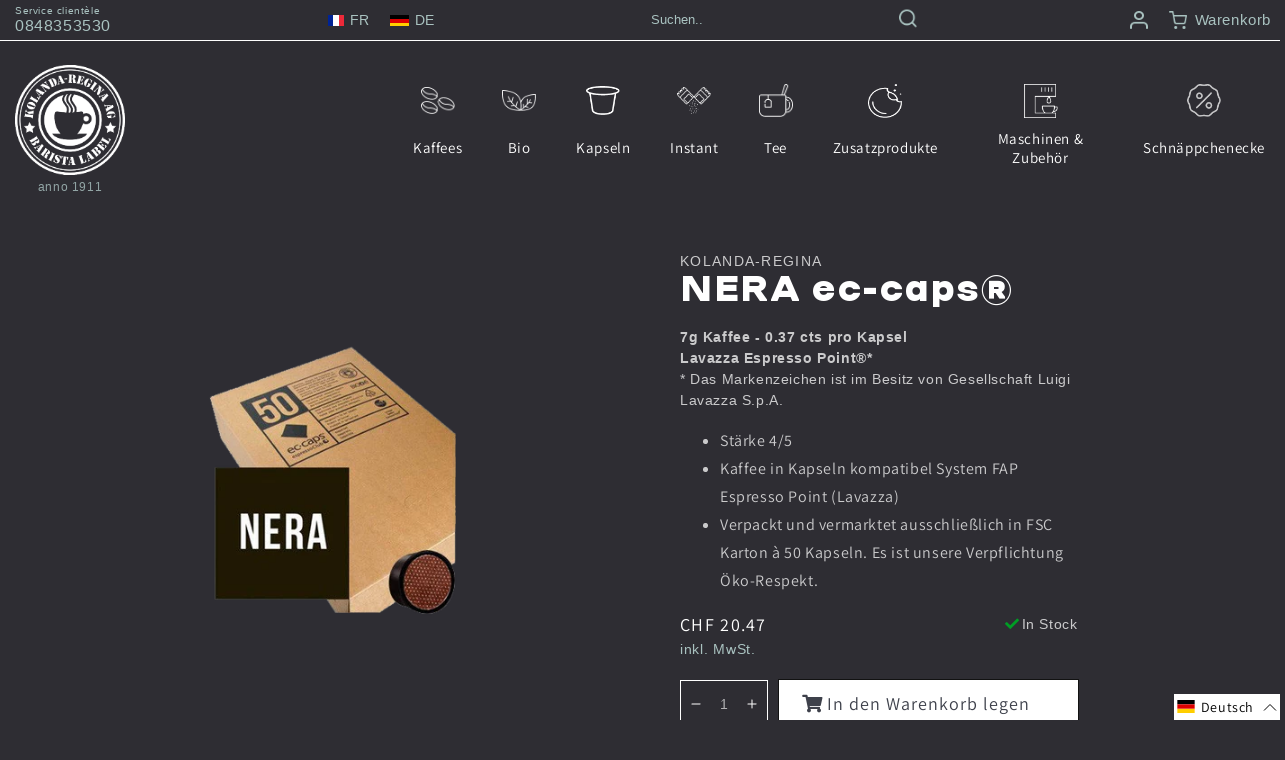

--- FILE ---
content_type: text/html; charset=utf-8
request_url: https://www.kolanda-regina.ch/products/nera-ec-caps
body_size: 48871
content:
<!doctype html>
<html class="no-js" lang="de">
  <head>
    <meta charset="utf-8">
    <meta http-equiv="X-UA-Compatible" content="IE=edge">
    <meta name="viewport" content="width=device-width,initial-scale=1">
    <meta name="theme-color" content="">
    <link rel="canonical" href="https://www.kolanda-regina.ch/products/nera-ec-caps">
    <link rel="preconnect" href="https://cdn.shopify.com" crossorigin><link rel="preconnect" href="https://fonts.shopifycdn.com" crossorigin><title>
      NERA ec-caps®
 &ndash; Kolanda-Regina</title>

    
    <meta name="description" content="7g Kaffee - 0.37 cts pro KapselLavazza Espresso Point®** Das Markenzeichen ist im Besitz von Gesellschaft Luigi Lavazza S.p.A. Stärke 4/5 Kaffee in Kapseln kompatibel System FAP Espresso Point (Lavazza) Verpackt und vermarktet ausschließlich in FSC Karton à 50 Kapseln. Es ist unsere Verpflichtung Öko-Respekt.">
    

    

<meta property="og:site_name" content="Kolanda-Regina">
<meta property="og:url" content="https://www.kolanda-regina.ch/products/nera-ec-caps">
<meta property="og:title" content="NERA ec-caps®">
<meta property="og:type" content="product">
<meta property="og:description" content="7g Kaffee - 0.37 cts pro KapselLavazza Espresso Point®** Das Markenzeichen ist im Besitz von Gesellschaft Luigi Lavazza S.p.A. Stärke 4/5 Kaffee in Kapseln kompatibel System FAP Espresso Point (Lavazza) Verpackt und vermarktet ausschließlich in FSC Karton à 50 Kapseln. Es ist unsere Verpflichtung Öko-Respekt."><meta property="og:image" content="http://www.kolanda-regina.ch/cdn/shop/products/80_ec-caps-espresso-club-nera.png?v=1645166737">
  <meta property="og:image:secure_url" content="https://www.kolanda-regina.ch/cdn/shop/products/80_ec-caps-espresso-club-nera.png?v=1645166737">
  <meta property="og:image:width" content="600">
  <meta property="og:image:height" content="600"><meta property="og:price:amount" content="20.47">
  <meta property="og:price:currency" content="CHF"><meta name="twitter:card" content="summary_large_image">
<meta name="twitter:title" content="NERA ec-caps®">
<meta name="twitter:description" content="7g Kaffee - 0.37 cts pro KapselLavazza Espresso Point®** Das Markenzeichen ist im Besitz von Gesellschaft Luigi Lavazza S.p.A. Stärke 4/5 Kaffee in Kapseln kompatibel System FAP Espresso Point (Lavazza) Verpackt und vermarktet ausschließlich in FSC Karton à 50 Kapseln. Es ist unsere Verpflichtung Öko-Respekt.">


    <script src="//www.kolanda-regina.ch/cdn/shop/t/9/assets/global.js?v=134895141903428787311666765015" defer="defer"></script>
    


<script>window.performance && window.performance.mark && window.performance.mark('shopify.content_for_header.start');</script><meta name="facebook-domain-verification" content="impc2h7108z3sixea40tepchs2554h">
<meta id="shopify-digital-wallet" name="shopify-digital-wallet" content="/61856514273/digital_wallets/dialog">
<link rel="alternate" hreflang="x-default" href="https://www.kolanda-regina.ch/products/nera-ec-caps">
<link rel="alternate" hreflang="fr" href="https://www.kolanda-regina.ch/fr/products/nera-ec-caps">
<link rel="alternate" type="application/json+oembed" href="https://www.kolanda-regina.ch/products/nera-ec-caps.oembed">
<script async="async" src="/checkouts/internal/preloads.js?locale=de-CH"></script>
<script id="shopify-features" type="application/json">{"accessToken":"2fa22abc78a7caebdf0688ae412f2dc2","betas":["rich-media-storefront-analytics"],"domain":"www.kolanda-regina.ch","predictiveSearch":true,"shopId":61856514273,"locale":"de"}</script>
<script>var Shopify = Shopify || {};
Shopify.shop = "kolana-regina.myshopify.com";
Shopify.locale = "de";
Shopify.currency = {"active":"CHF","rate":"1.0"};
Shopify.country = "CH";
Shopify.theme = {"name":"Copy of Dawn(26-10-2022)","id":136429895905,"schema_name":"Dawn","schema_version":"2.5.0","theme_store_id":887,"role":"main"};
Shopify.theme.handle = "null";
Shopify.theme.style = {"id":null,"handle":null};
Shopify.cdnHost = "www.kolanda-regina.ch/cdn";
Shopify.routes = Shopify.routes || {};
Shopify.routes.root = "/";</script>
<script type="module">!function(o){(o.Shopify=o.Shopify||{}).modules=!0}(window);</script>
<script>!function(o){function n(){var o=[];function n(){o.push(Array.prototype.slice.apply(arguments))}return n.q=o,n}var t=o.Shopify=o.Shopify||{};t.loadFeatures=n(),t.autoloadFeatures=n()}(window);</script>
<script id="shop-js-analytics" type="application/json">{"pageType":"product"}</script>
<script defer="defer" async type="module" src="//www.kolanda-regina.ch/cdn/shopifycloud/shop-js/modules/v2/client.init-shop-cart-sync_WjlxDZtE.de.esm.js"></script>
<script defer="defer" async type="module" src="//www.kolanda-regina.ch/cdn/shopifycloud/shop-js/modules/v2/chunk.common_B37WkjkY.esm.js"></script>
<script type="module">
  await import("//www.kolanda-regina.ch/cdn/shopifycloud/shop-js/modules/v2/client.init-shop-cart-sync_WjlxDZtE.de.esm.js");
await import("//www.kolanda-regina.ch/cdn/shopifycloud/shop-js/modules/v2/chunk.common_B37WkjkY.esm.js");

  window.Shopify.SignInWithShop?.initShopCartSync?.({"fedCMEnabled":true,"windoidEnabled":true});

</script>
<script>(function() {
  var isLoaded = false;
  function asyncLoad() {
    if (isLoaded) return;
    isLoaded = true;
    var urls = ["https:\/\/cdn.shopify.com\/s\/files\/1\/0618\/5651\/4273\/t\/1\/assets\/globo.filter.init.js?shop=kolana-regina.myshopify.com","https:\/\/static.rechargecdn.com\/assets\/js\/widget.min.js?shop=kolana-regina.myshopify.com","https:\/\/cdn.shopify.com\/s\/files\/1\/0618\/5651\/4273\/t\/9\/assets\/appstle-init.js?v=1678105985\u0026shop=kolana-regina.myshopify.com","https:\/\/cdn.shopify.com\/s\/files\/1\/0618\/5651\/4273\/t\/9\/assets\/appstle-init.js?v=1678105985\u0026shop=kolana-regina.myshopify.com"];
    for (var i = 0; i < urls.length; i++) {
      var s = document.createElement('script');
      s.type = 'text/javascript';
      s.async = true;
      s.src = urls[i];
      var x = document.getElementsByTagName('script')[0];
      x.parentNode.insertBefore(s, x);
    }
  };
  if(window.attachEvent) {
    window.attachEvent('onload', asyncLoad);
  } else {
    window.addEventListener('load', asyncLoad, false);
  }
})();</script>
<script id="__st">var __st={"a":61856514273,"offset":3600,"reqid":"c3734e18-d83c-4db9-9847-8b62df0b9eb6-1762745998","pageurl":"www.kolanda-regina.ch\/products\/nera-ec-caps","u":"5b0154258c5f","p":"product","rtyp":"product","rid":7562733584609};</script>
<script>window.ShopifyPaypalV4VisibilityTracking = true;</script>
<script id="captcha-bootstrap">!function(){'use strict';const t='contact',e='account',n='new_comment',o=[[t,t],['blogs',n],['comments',n],[t,'customer']],c=[[e,'customer_login'],[e,'guest_login'],[e,'recover_customer_password'],[e,'create_customer']],r=t=>t.map((([t,e])=>`form[action*='/${t}']:not([data-nocaptcha='true']) input[name='form_type'][value='${e}']`)).join(','),a=t=>()=>t?[...document.querySelectorAll(t)].map((t=>t.form)):[];function s(){const t=[...o],e=r(t);return a(e)}const i='password',u='form_key',d=['recaptcha-v3-token','g-recaptcha-response','h-captcha-response',i],f=()=>{try{return window.sessionStorage}catch{return}},m='__shopify_v',_=t=>t.elements[u];function p(t,e,n=!1){try{const o=window.sessionStorage,c=JSON.parse(o.getItem(e)),{data:r}=function(t){const{data:e,action:n}=t;return t[m]||n?{data:e,action:n}:{data:t,action:n}}(c);for(const[e,n]of Object.entries(r))t.elements[e]&&(t.elements[e].value=n);n&&o.removeItem(e)}catch(o){console.error('form repopulation failed',{error:o})}}const l='form_type',E='cptcha';function T(t){t.dataset[E]=!0}const w=window,h=w.document,L='Shopify',v='ce_forms',y='captcha';let A=!1;((t,e)=>{const n=(g='f06e6c50-85a8-45c8-87d0-21a2b65856fe',I='https://cdn.shopify.com/shopifycloud/storefront-forms-hcaptcha/ce_storefront_forms_captcha_hcaptcha.v1.5.2.iife.js',D={infoText:'Durch hCaptcha geschützt',privacyText:'Datenschutz',termsText:'Allgemeine Geschäftsbedingungen'},(t,e,n)=>{const o=w[L][v],c=o.bindForm;if(c)return c(t,g,e,D).then(n);var r;o.q.push([[t,g,e,D],n]),r=I,A||(h.body.append(Object.assign(h.createElement('script'),{id:'captcha-provider',async:!0,src:r})),A=!0)});var g,I,D;w[L]=w[L]||{},w[L][v]=w[L][v]||{},w[L][v].q=[],w[L][y]=w[L][y]||{},w[L][y].protect=function(t,e){n(t,void 0,e),T(t)},Object.freeze(w[L][y]),function(t,e,n,w,h,L){const[v,y,A,g]=function(t,e,n){const i=e?o:[],u=t?c:[],d=[...i,...u],f=r(d),m=r(i),_=r(d.filter((([t,e])=>n.includes(e))));return[a(f),a(m),a(_),s()]}(w,h,L),I=t=>{const e=t.target;return e instanceof HTMLFormElement?e:e&&e.form},D=t=>v().includes(t);t.addEventListener('submit',(t=>{const e=I(t);if(!e)return;const n=D(e)&&!e.dataset.hcaptchaBound&&!e.dataset.recaptchaBound,o=_(e),c=g().includes(e)&&(!o||!o.value);(n||c)&&t.preventDefault(),c&&!n&&(function(t){try{if(!f())return;!function(t){const e=f();if(!e)return;const n=_(t);if(!n)return;const o=n.value;o&&e.removeItem(o)}(t);const e=Array.from(Array(32),(()=>Math.random().toString(36)[2])).join('');!function(t,e){_(t)||t.append(Object.assign(document.createElement('input'),{type:'hidden',name:u})),t.elements[u].value=e}(t,e),function(t,e){const n=f();if(!n)return;const o=[...t.querySelectorAll(`input[type='${i}']`)].map((({name:t})=>t)),c=[...d,...o],r={};for(const[a,s]of new FormData(t).entries())c.includes(a)||(r[a]=s);n.setItem(e,JSON.stringify({[m]:1,action:t.action,data:r}))}(t,e)}catch(e){console.error('failed to persist form',e)}}(e),e.submit())}));const S=(t,e)=>{t&&!t.dataset[E]&&(n(t,e.some((e=>e===t))),T(t))};for(const o of['focusin','change'])t.addEventListener(o,(t=>{const e=I(t);D(e)&&S(e,y())}));const B=e.get('form_key'),M=e.get(l),P=B&&M;t.addEventListener('DOMContentLoaded',(()=>{const t=y();if(P)for(const e of t)e.elements[l].value===M&&p(e,B);[...new Set([...A(),...v().filter((t=>'true'===t.dataset.shopifyCaptcha))])].forEach((e=>S(e,t)))}))}(h,new URLSearchParams(w.location.search),n,t,e,['guest_login'])})(!0,!0)}();</script>
<script integrity="sha256-52AcMU7V7pcBOXWImdc/TAGTFKeNjmkeM1Pvks/DTgc=" data-source-attribution="shopify.loadfeatures" defer="defer" src="//www.kolanda-regina.ch/cdn/shopifycloud/storefront/assets/storefront/load_feature-81c60534.js" crossorigin="anonymous"></script>
<script data-source-attribution="shopify.dynamic_checkout.dynamic.init">var Shopify=Shopify||{};Shopify.PaymentButton=Shopify.PaymentButton||{isStorefrontPortableWallets:!0,init:function(){window.Shopify.PaymentButton.init=function(){};var t=document.createElement("script");t.src="https://www.kolanda-regina.ch/cdn/shopifycloud/portable-wallets/latest/portable-wallets.de.js",t.type="module",document.head.appendChild(t)}};
</script>
<script data-source-attribution="shopify.dynamic_checkout.buyer_consent">
  function portableWalletsHideBuyerConsent(e){var t=document.getElementById("shopify-buyer-consent"),n=document.getElementById("shopify-subscription-policy-button");t&&n&&(t.classList.add("hidden"),t.setAttribute("aria-hidden","true"),n.removeEventListener("click",e))}function portableWalletsShowBuyerConsent(e){var t=document.getElementById("shopify-buyer-consent"),n=document.getElementById("shopify-subscription-policy-button");t&&n&&(t.classList.remove("hidden"),t.removeAttribute("aria-hidden"),n.addEventListener("click",e))}window.Shopify?.PaymentButton&&(window.Shopify.PaymentButton.hideBuyerConsent=portableWalletsHideBuyerConsent,window.Shopify.PaymentButton.showBuyerConsent=portableWalletsShowBuyerConsent);
</script>
<script>
  function portableWalletsCleanup(e){e&&e.src&&console.error("Failed to load portable wallets script "+e.src);var t=document.querySelectorAll("shopify-accelerated-checkout .shopify-payment-button__skeleton, shopify-accelerated-checkout-cart .wallet-cart-button__skeleton"),e=document.getElementById("shopify-buyer-consent");for(let e=0;e<t.length;e++)t[e].remove();e&&e.remove()}function portableWalletsNotLoadedAsModule(e){e instanceof ErrorEvent&&"string"==typeof e.message&&e.message.includes("import.meta")&&"string"==typeof e.filename&&e.filename.includes("portable-wallets")&&(window.removeEventListener("error",portableWalletsNotLoadedAsModule),window.Shopify.PaymentButton.failedToLoad=e,"loading"===document.readyState?document.addEventListener("DOMContentLoaded",window.Shopify.PaymentButton.init):window.Shopify.PaymentButton.init())}window.addEventListener("error",portableWalletsNotLoadedAsModule);
</script>

<script type="module" src="https://www.kolanda-regina.ch/cdn/shopifycloud/portable-wallets/latest/portable-wallets.de.js" onError="portableWalletsCleanup(this)" crossorigin="anonymous"></script>
<script nomodule>
  document.addEventListener("DOMContentLoaded", portableWalletsCleanup);
</script>

<link id="shopify-accelerated-checkout-styles" rel="stylesheet" media="screen" href="https://www.kolanda-regina.ch/cdn/shopifycloud/portable-wallets/latest/accelerated-checkout-backwards-compat.css" crossorigin="anonymous">
<style id="shopify-accelerated-checkout-cart">
        #shopify-buyer-consent {
  margin-top: 1em;
  display: inline-block;
  width: 100%;
}

#shopify-buyer-consent.hidden {
  display: none;
}

#shopify-subscription-policy-button {
  background: none;
  border: none;
  padding: 0;
  text-decoration: underline;
  font-size: inherit;
  cursor: pointer;
}

#shopify-subscription-policy-button::before {
  box-shadow: none;
}

      </style>
<script id="sections-script" data-sections="main-product,header,footer" defer="defer" src="//www.kolanda-regina.ch/cdn/shop/t/9/compiled_assets/scripts.js?6822"></script>
<script>window.performance && window.performance.mark && window.performance.mark('shopify.content_for_header.end');</script>


    <style data-shopify>
    @font-face {
  font-family: Assistant;
  font-weight: 400;
  font-style: normal;
  font-display: swap;
  src: url("//www.kolanda-regina.ch/cdn/fonts/assistant/assistant_n4.9120912a469cad1cc292572851508ca49d12e768.woff2") format("woff2"),
       url("//www.kolanda-regina.ch/cdn/fonts/assistant/assistant_n4.6e9875ce64e0fefcd3f4446b7ec9036b3ddd2985.woff") format("woff");
}

    @font-face {
  font-family: Assistant;
  font-weight: 700;
  font-style: normal;
  font-display: swap;
  src: url("//www.kolanda-regina.ch/cdn/fonts/assistant/assistant_n7.bf44452348ec8b8efa3aa3068825305886b1c83c.woff2") format("woff2"),
       url("//www.kolanda-regina.ch/cdn/fonts/assistant/assistant_n7.0c887fee83f6b3bda822f1150b912c72da0f7b64.woff") format("woff");
}

    
    
    @font-face {
  font-family: Assistant;
  font-weight: 400;
  font-style: normal;
  font-display: swap;
  src: url("//www.kolanda-regina.ch/cdn/fonts/assistant/assistant_n4.9120912a469cad1cc292572851508ca49d12e768.woff2") format("woff2"),
       url("//www.kolanda-regina.ch/cdn/fonts/assistant/assistant_n4.6e9875ce64e0fefcd3f4446b7ec9036b3ddd2985.woff") format("woff");
}


    :root {
    --font-body-family: Assistant, sans-serif;
    --font-body-style: normal;
    --font-body-weight: 400;

    --font-heading-family: Assistant, sans-serif;
    --font-heading-style: normal;
    --font-heading-weight: 400;

    --font-body-scale: 1.0;
    --font-heading-scale: 1.0;

    --color-base-text: 255, 255, 255;
    --color-base-background-1: 46, 45, 51;
    --color-base-background-2: 243, 243, 243;
    --color-base-solid-button-labels: 255, 255, 255;
    --color-base-outline-button-labels: 255, 255, 255;
    --color-base-accent-1: 18, 18, 18;
    --color-base-accent-2: 51, 79, 180;
    --payment-terms-background-color: #2e2d33;

    --gradient-base-background-1: #2e2d33;
    --gradient-base-background-2: #f3f3f3;
    --gradient-base-accent-1: #121212;
    --gradient-base-accent-2: #334FB4;

    --page-width: 160rem;
    --page-width-margin: 2rem;
    }

    *,
    *::before,
    *::after {
    box-sizing: inherit;
    }

    html {
    box-sizing: border-box;
    font-size: calc(var(--font-body-scale) * 62.5%);
    height: 100%;
    }

    body {
    display: grid;
    grid-template-rows: auto auto 1fr auto;
    grid-template-columns: 100%;
    min-height: 100%;
    margin: 0;
    font-size: 1.5rem;
    letter-spacing: 0.06rem;
    line-height: calc(1 + 0.8 / var(--font-body-scale));
    font-family: var(--font-body-family);
    font-style: var(--font-body-style);
    font-weight: var(--font-body-weight);
    }

    @media screen and (min-width: 750px) {
    body {
    font-size: 1.6rem;
    }
    }
    </style>
 
    <link rel="stylesheet" type="text/css" href="//cdn.jsdelivr.net/npm/slick-carousel@1.8.1/slick/slick.css"/>
    <link rel="stylesheet" type="text/css" href="//cdn.jsdelivr.net/npm/slick-carousel@1.8.1/slick/slick-theme.css"/>
    <link rel="stylesheet" href="https://pro.fontawesome.com/releases/v5.10.0/css/all.css" integrity="sha384-AYmEC3Yw5cVb3ZcuHtOA93w35dYTsvhLPVnYs9eStHfGJvOvKxVfELGroGkvsg+p" crossorigin="anonymous"/>
    <link href="//www.kolanda-regina.ch/cdn/shop/t/9/assets/animate.css?v=123806161818139119581666765015" rel="stylesheet" type="text/css" media="all" />
    <link href="//www.kolanda-regina.ch/cdn/shop/t/9/assets/base.css?v=125399170086267387141666765015" rel="stylesheet" type="text/css" media="all" />
    <link href="//www.kolanda-regina.ch/cdn/shop/t/9/assets/style.css?v=119899781212788075961666765015" rel="stylesheet" type="text/css" media="all" />
    <link href="//www.kolanda-regina.ch/cdn/shop/t/9/assets/custom.css?v=109183633990629223061666765015" rel="stylesheet" type="text/css" media="all" />
    <link href="//www.kolanda-regina.ch/cdn/shop/t/9/assets/custom-two.css?v=92099350637430782001666765015" rel="stylesheet" type="text/css" media="all" />
    <link href="//www.kolanda-regina.ch/cdn/shop/t/9/assets/custom-three.css?v=120794120198647920201666781801" rel="stylesheet" type="text/css" media="all" />
    

    <link href="//www.kolanda-regina.ch/cdn/shop/t/9/assets/template-collection.css?v=118745590724174031921666765015" rel="stylesheet" type="text/css" media="all" />
    <link href="//www.kolanda-regina.ch/cdn/shop/t/9/assets/component-loading-overlay.css?v=167310470843593579841666765015" rel="stylesheet" type="text/css" media="all" />
    <link href="//www.kolanda-regina.ch/cdn/shop/t/9/assets/component-card.css?v=86865497022213380551666765015" rel="stylesheet" type="text/css" media="all" />
    <link href="//www.kolanda-regina.ch/cdn/shop/t/9/assets/component-price.css?v=5328827735059554991666765015" rel="stylesheet" type="text/css" media="all" />
    <link href="//www.kolanda-regina.ch/cdn/shop/t/9/assets/component-product-grid.css?v=121312940050546451241666765015" rel="stylesheet" type="text/css" media="all" />
    <link rel="preload" href="//www.kolanda-regina.ch/cdn/shop/t/9/assets/component-rte.css?v=84043763465619332371666765015" as="style" onload="this.onload=null;this.rel='stylesheet'">
    <noscript><link href="//www.kolanda-regina.ch/cdn/shop/t/9/assets/component-rte.css?v=84043763465619332371666765015" rel="stylesheet" type="text/css" media="all" /></noscript><link rel="preload" as="font" href="//www.kolanda-regina.ch/cdn/fonts/assistant/assistant_n4.9120912a469cad1cc292572851508ca49d12e768.woff2" type="font/woff2" crossorigin><link rel="preload" as="font" href="//www.kolanda-regina.ch/cdn/fonts/assistant/assistant_n4.9120912a469cad1cc292572851508ca49d12e768.woff2" type="font/woff2" crossorigin><link rel="stylesheet" href="//www.kolanda-regina.ch/cdn/shop/t/9/assets/component-predictive-search.css?v=10425135875555615991666765015" media="print" onload="this.media='all'"><script>document.documentElement.className = document.documentElement.className.replace('no-js', 'js');
      if (Shopify.designMode) {
        document.documentElement.classList.add('shopify-design-mode');
      }
    </script>

  <link href="https://monorail-edge.shopifysvc.com" rel="dns-prefetch">
<script>(function(){if ("sendBeacon" in navigator && "performance" in window) {try {var session_token_from_headers = performance.getEntriesByType('navigation')[0].serverTiming.find(x => x.name == '_s').description;} catch {var session_token_from_headers = undefined;}var session_cookie_matches = document.cookie.match(/_shopify_s=([^;]*)/);var session_token_from_cookie = session_cookie_matches && session_cookie_matches.length === 2 ? session_cookie_matches[1] : "";var session_token = session_token_from_headers || session_token_from_cookie || "";function handle_abandonment_event(e) {var entries = performance.getEntries().filter(function(entry) {return /monorail-edge.shopifysvc.com/.test(entry.name);});if (!window.abandonment_tracked && entries.length === 0) {window.abandonment_tracked = true;var currentMs = Date.now();var navigation_start = performance.timing.navigationStart;var payload = {shop_id: 61856514273,url: window.location.href,navigation_start,duration: currentMs - navigation_start,session_token,page_type: "product"};window.navigator.sendBeacon("https://monorail-edge.shopifysvc.com/v1/produce", JSON.stringify({schema_id: "online_store_buyer_site_abandonment/1.1",payload: payload,metadata: {event_created_at_ms: currentMs,event_sent_at_ms: currentMs}}));}}window.addEventListener('pagehide', handle_abandonment_event);}}());</script>
<script id="web-pixels-manager-setup">(function e(e,d,r,n,o){if(void 0===o&&(o={}),!Boolean(null===(a=null===(i=window.Shopify)||void 0===i?void 0:i.analytics)||void 0===a?void 0:a.replayQueue)){var i,a;window.Shopify=window.Shopify||{};var t=window.Shopify;t.analytics=t.analytics||{};var s=t.analytics;s.replayQueue=[],s.publish=function(e,d,r){return s.replayQueue.push([e,d,r]),!0};try{self.performance.mark("wpm:start")}catch(e){}var l=function(){var e={modern:/Edge?\/(1{2}[4-9]|1[2-9]\d|[2-9]\d{2}|\d{4,})\.\d+(\.\d+|)|Firefox\/(1{2}[4-9]|1[2-9]\d|[2-9]\d{2}|\d{4,})\.\d+(\.\d+|)|Chrom(ium|e)\/(9{2}|\d{3,})\.\d+(\.\d+|)|(Maci|X1{2}).+ Version\/(15\.\d+|(1[6-9]|[2-9]\d|\d{3,})\.\d+)([,.]\d+|)( \(\w+\)|)( Mobile\/\w+|) Safari\/|Chrome.+OPR\/(9{2}|\d{3,})\.\d+\.\d+|(CPU[ +]OS|iPhone[ +]OS|CPU[ +]iPhone|CPU IPhone OS|CPU iPad OS)[ +]+(15[._]\d+|(1[6-9]|[2-9]\d|\d{3,})[._]\d+)([._]\d+|)|Android:?[ /-](13[3-9]|1[4-9]\d|[2-9]\d{2}|\d{4,})(\.\d+|)(\.\d+|)|Android.+Firefox\/(13[5-9]|1[4-9]\d|[2-9]\d{2}|\d{4,})\.\d+(\.\d+|)|Android.+Chrom(ium|e)\/(13[3-9]|1[4-9]\d|[2-9]\d{2}|\d{4,})\.\d+(\.\d+|)|SamsungBrowser\/([2-9]\d|\d{3,})\.\d+/,legacy:/Edge?\/(1[6-9]|[2-9]\d|\d{3,})\.\d+(\.\d+|)|Firefox\/(5[4-9]|[6-9]\d|\d{3,})\.\d+(\.\d+|)|Chrom(ium|e)\/(5[1-9]|[6-9]\d|\d{3,})\.\d+(\.\d+|)([\d.]+$|.*Safari\/(?![\d.]+ Edge\/[\d.]+$))|(Maci|X1{2}).+ Version\/(10\.\d+|(1[1-9]|[2-9]\d|\d{3,})\.\d+)([,.]\d+|)( \(\w+\)|)( Mobile\/\w+|) Safari\/|Chrome.+OPR\/(3[89]|[4-9]\d|\d{3,})\.\d+\.\d+|(CPU[ +]OS|iPhone[ +]OS|CPU[ +]iPhone|CPU IPhone OS|CPU iPad OS)[ +]+(10[._]\d+|(1[1-9]|[2-9]\d|\d{3,})[._]\d+)([._]\d+|)|Android:?[ /-](13[3-9]|1[4-9]\d|[2-9]\d{2}|\d{4,})(\.\d+|)(\.\d+|)|Mobile Safari.+OPR\/([89]\d|\d{3,})\.\d+\.\d+|Android.+Firefox\/(13[5-9]|1[4-9]\d|[2-9]\d{2}|\d{4,})\.\d+(\.\d+|)|Android.+Chrom(ium|e)\/(13[3-9]|1[4-9]\d|[2-9]\d{2}|\d{4,})\.\d+(\.\d+|)|Android.+(UC? ?Browser|UCWEB|U3)[ /]?(15\.([5-9]|\d{2,})|(1[6-9]|[2-9]\d|\d{3,})\.\d+)\.\d+|SamsungBrowser\/(5\.\d+|([6-9]|\d{2,})\.\d+)|Android.+MQ{2}Browser\/(14(\.(9|\d{2,})|)|(1[5-9]|[2-9]\d|\d{3,})(\.\d+|))(\.\d+|)|K[Aa][Ii]OS\/(3\.\d+|([4-9]|\d{2,})\.\d+)(\.\d+|)/},d=e.modern,r=e.legacy,n=navigator.userAgent;return n.match(d)?"modern":n.match(r)?"legacy":"unknown"}(),u="modern"===l?"modern":"legacy",c=(null!=n?n:{modern:"",legacy:""})[u],f=function(e){return[e.baseUrl,"/wpm","/b",e.hashVersion,"modern"===e.buildTarget?"m":"l",".js"].join("")}({baseUrl:d,hashVersion:r,buildTarget:u}),m=function(e){var d=e.version,r=e.bundleTarget,n=e.surface,o=e.pageUrl,i=e.monorailEndpoint;return{emit:function(e){var a=e.status,t=e.errorMsg,s=(new Date).getTime(),l=JSON.stringify({metadata:{event_sent_at_ms:s},events:[{schema_id:"web_pixels_manager_load/3.1",payload:{version:d,bundle_target:r,page_url:o,status:a,surface:n,error_msg:t},metadata:{event_created_at_ms:s}}]});if(!i)return console&&console.warn&&console.warn("[Web Pixels Manager] No Monorail endpoint provided, skipping logging."),!1;try{return self.navigator.sendBeacon.bind(self.navigator)(i,l)}catch(e){}var u=new XMLHttpRequest;try{return u.open("POST",i,!0),u.setRequestHeader("Content-Type","text/plain"),u.send(l),!0}catch(e){return console&&console.warn&&console.warn("[Web Pixels Manager] Got an unhandled error while logging to Monorail."),!1}}}}({version:r,bundleTarget:l,surface:e.surface,pageUrl:self.location.href,monorailEndpoint:e.monorailEndpoint});try{o.browserTarget=l,function(e){var d=e.src,r=e.async,n=void 0===r||r,o=e.onload,i=e.onerror,a=e.sri,t=e.scriptDataAttributes,s=void 0===t?{}:t,l=document.createElement("script"),u=document.querySelector("head"),c=document.querySelector("body");if(l.async=n,l.src=d,a&&(l.integrity=a,l.crossOrigin="anonymous"),s)for(var f in s)if(Object.prototype.hasOwnProperty.call(s,f))try{l.dataset[f]=s[f]}catch(e){}if(o&&l.addEventListener("load",o),i&&l.addEventListener("error",i),u)u.appendChild(l);else{if(!c)throw new Error("Did not find a head or body element to append the script");c.appendChild(l)}}({src:f,async:!0,onload:function(){if(!function(){var e,d;return Boolean(null===(d=null===(e=window.Shopify)||void 0===e?void 0:e.analytics)||void 0===d?void 0:d.initialized)}()){var d=window.webPixelsManager.init(e)||void 0;if(d){var r=window.Shopify.analytics;r.replayQueue.forEach((function(e){var r=e[0],n=e[1],o=e[2];d.publishCustomEvent(r,n,o)})),r.replayQueue=[],r.publish=d.publishCustomEvent,r.visitor=d.visitor,r.initialized=!0}}},onerror:function(){return m.emit({status:"failed",errorMsg:"".concat(f," has failed to load")})},sri:function(e){var d=/^sha384-[A-Za-z0-9+/=]+$/;return"string"==typeof e&&d.test(e)}(c)?c:"",scriptDataAttributes:o}),m.emit({status:"loading"})}catch(e){m.emit({status:"failed",errorMsg:(null==e?void 0:e.message)||"Unknown error"})}}})({shopId: 61856514273,storefrontBaseUrl: "https://www.kolanda-regina.ch",extensionsBaseUrl: "https://extensions.shopifycdn.com/cdn/shopifycloud/web-pixels-manager",monorailEndpoint: "https://monorail-edge.shopifysvc.com/unstable/produce_batch",surface: "storefront-renderer",enabledBetaFlags: ["2dca8a86"],webPixelsConfigList: [{"id":"shopify-app-pixel","configuration":"{}","eventPayloadVersion":"v1","runtimeContext":"STRICT","scriptVersion":"0450","apiClientId":"shopify-pixel","type":"APP","privacyPurposes":["ANALYTICS","MARKETING"]},{"id":"shopify-custom-pixel","eventPayloadVersion":"v1","runtimeContext":"LAX","scriptVersion":"0450","apiClientId":"shopify-pixel","type":"CUSTOM","privacyPurposes":["ANALYTICS","MARKETING"]}],isMerchantRequest: false,initData: {"shop":{"name":"Kolanda-Regina","paymentSettings":{"currencyCode":"CHF"},"myshopifyDomain":"kolana-regina.myshopify.com","countryCode":"CH","storefrontUrl":"https:\/\/www.kolanda-regina.ch"},"customer":null,"cart":null,"checkout":null,"productVariants":[{"price":{"amount":20.47,"currencyCode":"CHF"},"product":{"title":"NERA ec-caps®","vendor":"KOLANDA-REGINA","id":"7562733584609","untranslatedTitle":"NERA ec-caps®","url":"\/products\/nera-ec-caps","type":"EC-CAPS*ESPRESSOCLUB"},"id":"42439522222305","image":{"src":"\/\/www.kolanda-regina.ch\/cdn\/shop\/products\/80_ec-caps-espresso-club-nera.png?v=1645166737"},"sku":"","title":"Default Title","untranslatedTitle":"Default Title"}],"purchasingCompany":null},},"https://www.kolanda-regina.ch/cdn","ae1676cfwd2530674p4253c800m34e853cb",{"modern":"","legacy":""},{"shopId":"61856514273","storefrontBaseUrl":"https:\/\/www.kolanda-regina.ch","extensionBaseUrl":"https:\/\/extensions.shopifycdn.com\/cdn\/shopifycloud\/web-pixels-manager","surface":"storefront-renderer","enabledBetaFlags":"[\"2dca8a86\"]","isMerchantRequest":"false","hashVersion":"ae1676cfwd2530674p4253c800m34e853cb","publish":"custom","events":"[[\"page_viewed\",{}],[\"product_viewed\",{\"productVariant\":{\"price\":{\"amount\":20.47,\"currencyCode\":\"CHF\"},\"product\":{\"title\":\"NERA ec-caps®\",\"vendor\":\"KOLANDA-REGINA\",\"id\":\"7562733584609\",\"untranslatedTitle\":\"NERA ec-caps®\",\"url\":\"\/products\/nera-ec-caps\",\"type\":\"EC-CAPS*ESPRESSOCLUB\"},\"id\":\"42439522222305\",\"image\":{\"src\":\"\/\/www.kolanda-regina.ch\/cdn\/shop\/products\/80_ec-caps-espresso-club-nera.png?v=1645166737\"},\"sku\":\"\",\"title\":\"Default Title\",\"untranslatedTitle\":\"Default Title\"}}]]"});</script><script>
  window.ShopifyAnalytics = window.ShopifyAnalytics || {};
  window.ShopifyAnalytics.meta = window.ShopifyAnalytics.meta || {};
  window.ShopifyAnalytics.meta.currency = 'CHF';
  var meta = {"product":{"id":7562733584609,"gid":"gid:\/\/shopify\/Product\/7562733584609","vendor":"KOLANDA-REGINA","type":"EC-CAPS*ESPRESSOCLUB","variants":[{"id":42439522222305,"price":2047,"name":"NERA ec-caps®","public_title":null,"sku":""}],"remote":false},"page":{"pageType":"product","resourceType":"product","resourceId":7562733584609}};
  for (var attr in meta) {
    window.ShopifyAnalytics.meta[attr] = meta[attr];
  }
</script>
<script class="analytics">
  (function () {
    var customDocumentWrite = function(content) {
      var jquery = null;

      if (window.jQuery) {
        jquery = window.jQuery;
      } else if (window.Checkout && window.Checkout.$) {
        jquery = window.Checkout.$;
      }

      if (jquery) {
        jquery('body').append(content);
      }
    };

    var hasLoggedConversion = function(token) {
      if (token) {
        return document.cookie.indexOf('loggedConversion=' + token) !== -1;
      }
      return false;
    }

    var setCookieIfConversion = function(token) {
      if (token) {
        var twoMonthsFromNow = new Date(Date.now());
        twoMonthsFromNow.setMonth(twoMonthsFromNow.getMonth() + 2);

        document.cookie = 'loggedConversion=' + token + '; expires=' + twoMonthsFromNow;
      }
    }

    var trekkie = window.ShopifyAnalytics.lib = window.trekkie = window.trekkie || [];
    if (trekkie.integrations) {
      return;
    }
    trekkie.methods = [
      'identify',
      'page',
      'ready',
      'track',
      'trackForm',
      'trackLink'
    ];
    trekkie.factory = function(method) {
      return function() {
        var args = Array.prototype.slice.call(arguments);
        args.unshift(method);
        trekkie.push(args);
        return trekkie;
      };
    };
    for (var i = 0; i < trekkie.methods.length; i++) {
      var key = trekkie.methods[i];
      trekkie[key] = trekkie.factory(key);
    }
    trekkie.load = function(config) {
      trekkie.config = config || {};
      trekkie.config.initialDocumentCookie = document.cookie;
      var first = document.getElementsByTagName('script')[0];
      var script = document.createElement('script');
      script.type = 'text/javascript';
      script.onerror = function(e) {
        var scriptFallback = document.createElement('script');
        scriptFallback.type = 'text/javascript';
        scriptFallback.onerror = function(error) {
                var Monorail = {
      produce: function produce(monorailDomain, schemaId, payload) {
        var currentMs = new Date().getTime();
        var event = {
          schema_id: schemaId,
          payload: payload,
          metadata: {
            event_created_at_ms: currentMs,
            event_sent_at_ms: currentMs
          }
        };
        return Monorail.sendRequest("https://" + monorailDomain + "/v1/produce", JSON.stringify(event));
      },
      sendRequest: function sendRequest(endpointUrl, payload) {
        // Try the sendBeacon API
        if (window && window.navigator && typeof window.navigator.sendBeacon === 'function' && typeof window.Blob === 'function' && !Monorail.isIos12()) {
          var blobData = new window.Blob([payload], {
            type: 'text/plain'
          });

          if (window.navigator.sendBeacon(endpointUrl, blobData)) {
            return true;
          } // sendBeacon was not successful

        } // XHR beacon

        var xhr = new XMLHttpRequest();

        try {
          xhr.open('POST', endpointUrl);
          xhr.setRequestHeader('Content-Type', 'text/plain');
          xhr.send(payload);
        } catch (e) {
          console.log(e);
        }

        return false;
      },
      isIos12: function isIos12() {
        return window.navigator.userAgent.lastIndexOf('iPhone; CPU iPhone OS 12_') !== -1 || window.navigator.userAgent.lastIndexOf('iPad; CPU OS 12_') !== -1;
      }
    };
    Monorail.produce('monorail-edge.shopifysvc.com',
      'trekkie_storefront_load_errors/1.1',
      {shop_id: 61856514273,
      theme_id: 136429895905,
      app_name: "storefront",
      context_url: window.location.href,
      source_url: "//www.kolanda-regina.ch/cdn/s/trekkie.storefront.308893168db1679b4a9f8a086857af995740364f.min.js"});

        };
        scriptFallback.async = true;
        scriptFallback.src = '//www.kolanda-regina.ch/cdn/s/trekkie.storefront.308893168db1679b4a9f8a086857af995740364f.min.js';
        first.parentNode.insertBefore(scriptFallback, first);
      };
      script.async = true;
      script.src = '//www.kolanda-regina.ch/cdn/s/trekkie.storefront.308893168db1679b4a9f8a086857af995740364f.min.js';
      first.parentNode.insertBefore(script, first);
    };
    trekkie.load(
      {"Trekkie":{"appName":"storefront","development":false,"defaultAttributes":{"shopId":61856514273,"isMerchantRequest":null,"themeId":136429895905,"themeCityHash":"2581029445013393480","contentLanguage":"de","currency":"CHF","eventMetadataId":"a0163a03-96e6-4996-af82-0d0e760c63b9"},"isServerSideCookieWritingEnabled":true,"monorailRegion":"shop_domain","enabledBetaFlags":["f0df213a"]},"Session Attribution":{},"S2S":{"facebookCapiEnabled":true,"source":"trekkie-storefront-renderer","apiClientId":580111}}
    );

    var loaded = false;
    trekkie.ready(function() {
      if (loaded) return;
      loaded = true;

      window.ShopifyAnalytics.lib = window.trekkie;

      var originalDocumentWrite = document.write;
      document.write = customDocumentWrite;
      try { window.ShopifyAnalytics.merchantGoogleAnalytics.call(this); } catch(error) {};
      document.write = originalDocumentWrite;

      window.ShopifyAnalytics.lib.page(null,{"pageType":"product","resourceType":"product","resourceId":7562733584609,"shopifyEmitted":true});

      var match = window.location.pathname.match(/checkouts\/(.+)\/(thank_you|post_purchase)/)
      var token = match? match[1]: undefined;
      if (!hasLoggedConversion(token)) {
        setCookieIfConversion(token);
        window.ShopifyAnalytics.lib.track("Viewed Product",{"currency":"CHF","variantId":42439522222305,"productId":7562733584609,"productGid":"gid:\/\/shopify\/Product\/7562733584609","name":"NERA ec-caps®","price":"20.47","sku":"","brand":"KOLANDA-REGINA","variant":null,"category":"EC-CAPS*ESPRESSOCLUB","nonInteraction":true,"remote":false},undefined,undefined,{"shopifyEmitted":true});
      window.ShopifyAnalytics.lib.track("monorail:\/\/trekkie_storefront_viewed_product\/1.1",{"currency":"CHF","variantId":42439522222305,"productId":7562733584609,"productGid":"gid:\/\/shopify\/Product\/7562733584609","name":"NERA ec-caps®","price":"20.47","sku":"","brand":"KOLANDA-REGINA","variant":null,"category":"EC-CAPS*ESPRESSOCLUB","nonInteraction":true,"remote":false,"referer":"https:\/\/www.kolanda-regina.ch\/products\/nera-ec-caps"});
      }
    });


        var eventsListenerScript = document.createElement('script');
        eventsListenerScript.async = true;
        eventsListenerScript.src = "//www.kolanda-regina.ch/cdn/shopifycloud/storefront/assets/shop_events_listener-3da45d37.js";
        document.getElementsByTagName('head')[0].appendChild(eventsListenerScript);

})();</script>
<script
  defer
  src="https://www.kolanda-regina.ch/cdn/shopifycloud/perf-kit/shopify-perf-kit-2.1.2.min.js"
  data-application="storefront-renderer"
  data-shop-id="61856514273"
  data-render-region="gcp-us-east1"
  data-page-type="product"
  data-theme-instance-id="136429895905"
  data-theme-name="Dawn"
  data-theme-version="2.5.0"
  data-monorail-region="shop_domain"
  data-resource-timing-sampling-rate="10"
  data-shs="true"
  data-shs-beacon="true"
  data-shs-export-with-fetch="true"
  data-shs-logs-sample-rate="1"
></script>
</head>

  <body class="gradient">
    <a class="skip-to-content-link button visually-hidden" href="#MainContent">
      Direkt zum Inhalt
    </a>

    <div id="shopify-section-announcement-bar" class="shopify-section"><!--       <div class="announcement-bar color-background-1 gradient" role="region" aria-label="Ankündigung" ><p class="announcement-bar__message h5">
                Welcome to our store
</p></div> -->
</div>
    <div id="shopify-section-header" class="shopify-section"><link rel="stylesheet" href="//www.kolanda-regina.ch/cdn/shop/t/9/assets/component-list-menu.css?v=161614383810958508431666765015" media="print" onload="this.media='all'">
<link rel="stylesheet" href="//www.kolanda-regina.ch/cdn/shop/t/9/assets/component-search.css?v=128662198121899399791666765015" media="print" onload="this.media='all'">
<link rel="stylesheet" href="//www.kolanda-regina.ch/cdn/shop/t/9/assets/component-menu-drawer.css?v=25441607779389632351666765015" media="print" onload="this.media='all'">
<link rel="stylesheet" href="//www.kolanda-regina.ch/cdn/shop/t/9/assets/component-cart-notification.css?v=460858370205038421666765015" media="print" onload="this.media='all'">
<link rel="stylesheet" href="//www.kolanda-regina.ch/cdn/shop/t/9/assets/component-cart-items.css?v=157471800145148034221666765015" media="print" onload="this.media='all'"><link rel="stylesheet" href="//www.kolanda-regina.ch/cdn/shop/t/9/assets/component-price.css?v=5328827735059554991666765015" media="print" onload="this.media='all'">
<link rel="stylesheet" href="//www.kolanda-regina.ch/cdn/shop/t/9/assets/component-loading-overlay.css?v=167310470843593579841666765015" media="print" onload="this.media='all'"><script src="https://ajax.googleapis.com/ajax/libs/jquery/3.5.1/jquery.min.js"></script>
<noscript><link href="//www.kolanda-regina.ch/cdn/shop/t/9/assets/component-list-menu.css?v=161614383810958508431666765015" rel="stylesheet" type="text/css" media="all" /></noscript>
<noscript><link href="//www.kolanda-regina.ch/cdn/shop/t/9/assets/component-search.css?v=128662198121899399791666765015" rel="stylesheet" type="text/css" media="all" /></noscript>
<noscript><link href="//www.kolanda-regina.ch/cdn/shop/t/9/assets/component-menu-drawer.css?v=25441607779389632351666765015" rel="stylesheet" type="text/css" media="all" /></noscript>
<noscript><link href="//www.kolanda-regina.ch/cdn/shop/t/9/assets/component-cart-notification.css?v=460858370205038421666765015" rel="stylesheet" type="text/css" media="all" /></noscript>
<noscript><link href="//www.kolanda-regina.ch/cdn/shop/t/9/assets/component-cart-items.css?v=157471800145148034221666765015" rel="stylesheet" type="text/css" media="all" /></noscript>

<style>
  header-drawer {
    justify-self: start;
    margin-left: -1.2rem;
  }

  @media screen and (min-width: 990px) {
    header-drawer {
      display: none;
    }
  }

  .menu-drawer-container {
    display: flex;
  }

  .list-menu {
    list-style: none;
    padding: 0;
    margin: 0;
  }

  .list-menu--inline {
    display: inline-flex;
    flex-wrap: wrap;
  }

  summary.list-menu__item {
    padding-right: 2.7rem;
  }

  .list-menu__item {
    display: flex;
    align-items: center;
    line-height: calc(1 + 0.3 / var(--font-body-scale));
      }

  .list-menu__item--link {
    text-decoration: none;
    padding-bottom: 1rem;
    padding-top: 1rem;
    line-height: calc(1 + 0.8 / var(--font-body-scale));
      }

  @media screen and (min-width: 750px) {
    .list-menu__item--link {
      padding-bottom: 0.5rem;
      padding-top: 0.5rem;
    }
  }
</style>

<script src="//www.kolanda-regina.ch/cdn/shop/t/9/assets/details-disclosure.js?v=118626640824924522881666765015" defer="defer"></script>
<script src="//www.kolanda-regina.ch/cdn/shop/t/9/assets/details-modal.js?v=4511761896672669691666765015" defer="defer"></script>
<script src="//www.kolanda-regina.ch/cdn/shop/t/9/assets/cart-notification.js?v=18770815536247936311666765015" defer="defer"></script>

<svg xmlns="http://www.w3.org/2000/svg" class="hidden">
  <symbol id="icon-search" viewbox="0 0 18 19" fill="none">
    <path fill-rule="evenodd" clip-rule="evenodd" d="M11.03 11.68A5.784 5.784 0 112.85 3.5a5.784 5.784 0 018.18 8.18zm.26 1.12a6.78 6.78 0 11.72-.7l5.4 5.4a.5.5 0 11-.71.7l-5.41-5.4z" fill="currentColor"/>
  </symbol>

  <symbol id="icon-close" class="icon icon-close" fill="none" viewBox="0 0 18 17">
    <path d="M.865 15.978a.5.5 0 00.707.707l7.433-7.431 7.579 7.282a.501.501 0 00.846-.37.5.5 0 00-.153-.351L9.712 8.546l7.417-7.416a.5.5 0 10-.707-.708L8.991 7.853 1.413.573a.5.5 0 10-.693.72l7.563 7.268-7.418 7.417z" fill="currentColor">
      </symbol>
    </svg>
  <sticky-header class="header-wrapper color-background-1 gradient header-wrapper--border-bottom">

    <!-------top-header----------->
    <div class="top-main-head">
      <div class="page-width">
        <div class="all-content-top">
          <div class="call-info gap-equal">
            <p>
              <span>Service clientèle</span>
              <a href="tel:0848353530">0848353530</a>
            </p>
          </div>

          <div class="gap-equal language-selector">  
            <div class="rendor-lang-selector"></div>
            <ul>
              <li><a href="https://www.kolanda-regina.ch/fr" class="fr_btn"><img src="https://cdn.shopify.com/s/files/1/0618/5651/4273/files/Flag_of_France.png?v=1640936064"/><span>FR</span></a></li>
              <li><a href="https://www.kolanda-regina.ch/" class="de_btn"><img src="https://cdn.shopify.com/s/files/1/0618/5651/4273/files/Flag_of_Germany.png?v=1640936049"/><span>DE</span></a></li>
            </ul>
          </div>        
          <div class="search-col gap-equal">
            <button  type="button" class="search_toggle"><img src="https://cdn.shopify.com/s/files/1/0618/5651/4273/files/search_2x_ae2c209e-f05e-49e2-8259-58cfc3312f8f.png?v=1640937706"/></button>
            <form class="form seacrchFrms" action="/search">
              <input id="SForms" type="text" placeholder="Suchen.." name="q" value="">
              <button type="submit" value="Suchen"/><img src="https://cdn.shopify.com/s/files/1/0618/5651/4273/files/search_2x_ae2c209e-f05e-49e2-8259-58cfc3312f8f.png?v=1640937706"/></button>
            </form>
          </div>
          <div class="account-user-sec gap-equal">
            <div class="user-pro">
              <a href="https://www.kolanda-regina.ch/account/login">
                <img src="//www.kolanda-regina.ch/cdn/shop/files/user_3dc24ca7-fd7e-41da-8b1c-8760737998d4.png?v=1666767662" alt="">
              </a>
            </div>
            <div class="cart-pro">
              <span class="item_count"><a href="https://kolana-regina.myshopify.com/cart">
                <img src="//www.kolanda-regina.ch/cdn/shop/files/shopping-cart_447e7ce8-aac3-45e5-b2f4-7942bf86c9ad.png?v=1666767677" alt="">
                <p>Warenkorb</p>
              </a>
             </span>
            </div>
          </div>
        </div>
      </div>
    </div>

    <!-------top-header----------->


    <header class="header header--middle-left page-width header--has-menu"><header-drawer data-breakpoint="tablet">
        <details id="Details-menu-drawer-container" class="menu-drawer-container">
          <summary class="header__icon header__icon--menu header__icon--summary link focus-inset" aria-label="Menü">
            <span>
              <svg xmlns="http://www.w3.org/2000/svg" aria-hidden="true" focusable="false" role="presentation" class="icon icon-hamburger" fill="none" viewBox="0 0 18 16">
  <path d="M1 .5a.5.5 0 100 1h15.71a.5.5 0 000-1H1zM.5 8a.5.5 0 01.5-.5h15.71a.5.5 0 010 1H1A.5.5 0 01.5 8zm0 7a.5.5 0 01.5-.5h15.71a.5.5 0 010 1H1a.5.5 0 01-.5-.5z" fill="currentColor">
</svg>

              <svg xmlns="http://www.w3.org/2000/svg" aria-hidden="true" focusable="false" role="presentation" class="icon icon-close" fill="none" viewBox="0 0 18 17">
  <path d="M.865 15.978a.5.5 0 00.707.707l7.433-7.431 7.579 7.282a.501.501 0 00.846-.37.5.5 0 00-.153-.351L9.712 8.546l7.417-7.416a.5.5 0 10-.707-.708L8.991 7.853 1.413.573a.5.5 0 10-.693.72l7.563 7.268-7.418 7.417z" fill="currentColor">
</svg>

            </span>
          </summary>
          <div id="menu-drawer" class="menu-drawer motion-reduce" tabindex="-1">
            <div class="menu-drawer__inner-container">
              <div class="menu-drawer__navigation-container">
                <nav class="menu-drawer__navigation">

                  <ul class="menu-drawer__menu list-menu" role="list"><li>
                      <a href="/collections/kaffees">
                        

                        
                        
                        
                        <span><img src="//www.kolanda-regina.ch/cdn/shop/files/noun_Coffee_3788290_2x_38e666f9-e0b1-475c-99f5-1f8ff76b759d.png?v=1643775657"/></span>
                        
                        
                        
                        
                        
                        
                        
                        
                        
                        
                        
                        
                        
                        
                        
                        
                        
                        Kaffees
                      </a>
                    </li><li>
                      <a href="/collections/bio">
                        

                        
                        
                        
                        
                        
                        <span><img src="//www.kolanda-regina.ch/cdn/shop/files/noun_bio_3250991_2x_ebfc57eb-f5b1-4f26-aa64-069cd3e017fd.png?v=1643775729"/></span>
                        
                        
                        
                        
                        
                        
                        
                        
                        
                        
                        
                        
                        
                        
                        
                        Bio
                      </a>
                    </li><li>
                      <a href="/collections/kapseln">
                        

                        
                        
                        
                        
                        
                        
                        
                        <span><img src="//www.kolanda-regina.ch/cdn/shop/files/noun_Coffee_Capsule_922010_2x_49e86a55-5aa4-4736-b84d-5b8b1c97cbaf.png?v=1643775784"/></span>
                        
                        
                        
                        
                        
                        
                        
                        
                        
                        
                        
                        
                        
                        Kapseln
                      </a>
                    </li><li>
                      <a href="/collections/instant">
                        

                        
                        
                        
                        
                        
                        
                        
                        
                        
                        <span><img src="//www.kolanda-regina.ch/cdn/shop/files/noun_sugar_3880570_2x_b6cbe06d-8894-442b-8bb3-f6cf3c7f2675.png?v=1643775833"/></span>
                        
                        
                        
                        
                        
                        
                        
                        
                        
                        
                        
                        Instant
                      </a>
                    </li><li>
                      <a href="/collections/tee">
                        

                        
                        
                        
                        
                        
                        
                        
                        
                        
                        
                        
                        <span><img src="//www.kolanda-regina.ch/cdn/shop/files/noun_Tea_2949106_2x_892ab758-651c-4cd5-884a-99eec7cb9770.png?v=1643775900"/></span>
                        
                        
                        
                        
                        
                        
                        
                        
                        
                        Tee
                      </a>
                    </li><li>
                      <a href="/collections/zusatzprodukte">
                        

                        
                        
                        
                        
                        
                        
                        
                        
                        
                        
                        
                        
                        
                        <span><img src="//www.kolanda-regina.ch/cdn/shop/files/noun_biscuit_583543_2x_06ada1b2-41ba-42e5-b5d9-c5b0050badfc.png?v=1643775956"/></span>
                        
                        
                        
                        
                        
                        
                        
                        Zusatzprodukte
                      </a>
                    </li><li>
                      <a href="/collections/maschinen-zubehor">
                        

                        
                        
                        
                        
                        
                        
                        
                        
                        
                        
                        
                        
                        
                        
                        
                        <span><img src="//www.kolanda-regina.ch/cdn/shop/files/noun_Coffee_Machine_4091460_2x_c2ee9fc6-bee0-4894-babc-7cffaa262286.png?v=1643776000"/></span>
                        
                        
                        
                        
                        
                        Maschinen & Zubehör
                      </a>
                    </li><li>
                      <a href="/collections/schnappchenecke">
                        

                        
                        
                        
                        
                        
                        
                        
                        
                        
                        
                        
                        
                        
                        
                        
                        
                        
                        <span><img src="//www.kolanda-regina.ch/cdn/shop/files/noun_Discount_3582387_2x_4ce2398a-cd4f-4eb9-b0ae-934e74e3ba3f.png?v=1643776067"/></span>
                        
                        
                        
                        Schnäppchenecke
                      </a>
                    </li></ul>

                  

                </nav>

                <div class="menu-drawer__utility-links"><a href="/account/login" class="menu-drawer__account link focus-inset h5">
                    <svg xmlns="http://www.w3.org/2000/svg" aria-hidden="true" focusable="false" role="presentation" class="icon icon-account" fill="none" viewBox="0 0 18 19">
  <path fill-rule="evenodd" clip-rule="evenodd" d="M6 4.5a3 3 0 116 0 3 3 0 01-6 0zm3-4a4 4 0 100 8 4 4 0 000-8zm5.58 12.15c1.12.82 1.83 2.24 1.91 4.85H1.51c.08-2.6.79-4.03 1.9-4.85C4.66 11.75 6.5 11.5 9 11.5s4.35.26 5.58 1.15zM9 10.5c-2.5 0-4.65.24-6.17 1.35C1.27 12.98.5 14.93.5 18v.5h17V18c0-3.07-.77-5.02-2.33-6.15-1.52-1.1-3.67-1.35-6.17-1.35z" fill="currentColor">
</svg>

Einloggen</a><ul class="list list-social list-unstyled" role="list"></ul>
                </div>
              </div>
            </div>
          </div>
        </details>
      </header-drawer><h1 class="header__heading"><a id="de_image" href="/" class="header__heading-link link link--text focus-inset">
                  <img  src="https://cdn.shopify.com/s/files/1/0618/5651/4273/files/logo_5de94898-aa69-40e7-9a65-885a8f04b14f.png?v=1640939144"/>
                  <span class="logo-text">
                    anno 1911
                  </span></a>
                <a id="fr_image" href="/" class="header__heading-link link link--text focus-inset1" style="display: none;">
                  <img src="//www.kolanda-regina.ch/cdn/shop/files/abc2.png?v=1650366205"  />
                  <span class="logo-text">
                    anno 1911
                  </span>
                </a>

              </h1><nav class="header__inline-menu">
                <ul class="list-menu list-menu--inline" role="list"><li>
                    <a href="/collections/kaffees">
                      
                      
                      
                      
                      <span><img src="//www.kolanda-regina.ch/cdn/shop/files/noun_Coffee_3788290_2x_38e666f9-e0b1-475c-99f5-1f8ff76b759d.png?v=1643775657"/></span>
                      
                      
                      
                      
                      
                      
                      
                      
                      
                      
                      
                      
                      
                      
                      
                      
                      
                      <span class="menu_text">Kaffees</span>
                    </a>
                  </li><li>
                    <a href="/collections/bio">
                      
                      
                      
                      
                      
                      
                      <span><img src="//www.kolanda-regina.ch/cdn/shop/files/noun_bio_3250991_2x_ebfc57eb-f5b1-4f26-aa64-069cd3e017fd.png?v=1643775729"/></span>
                      
                      
                      
                      
                      
                      
                      
                      
                      
                      
                      
                      
                      
                      
                      
                      <span class="menu_text">Bio</span>
                    </a>
                  </li><li>
                    <a href="/collections/kapseln">
                      
                      
                      
                      
                      
                      
                      
                      
                      <span><img src="//www.kolanda-regina.ch/cdn/shop/files/noun_Coffee_Capsule_922010_2x_49e86a55-5aa4-4736-b84d-5b8b1c97cbaf.png?v=1643775784"/></span>
                      
                      
                      
                      
                      
                      
                      
                      
                      
                      
                      
                      
                      
                      <span class="menu_text">Kapseln</span>
                    </a>
                  </li><li>
                    <a href="/collections/instant">
                      
                      
                      
                      
                      
                      
                      
                      
                      
                      
                      <span><img src="//www.kolanda-regina.ch/cdn/shop/files/noun_sugar_3880570_2x_b6cbe06d-8894-442b-8bb3-f6cf3c7f2675.png?v=1643775833"/></span>
                      
                      
                      
                      
                      
                      
                      
                      
                      
                      
                      
                      <span class="menu_text">Instant</span>
                    </a>
                  </li><li>
                    <a href="/collections/tee">
                      
                      
                      
                      
                      
                      
                      
                      
                      
                      
                      
                      
                      <span><img src="//www.kolanda-regina.ch/cdn/shop/files/noun_Tea_2949106_2x_892ab758-651c-4cd5-884a-99eec7cb9770.png?v=1643775900"/></span>
                      
                      
                      
                      
                      
                      
                      
                      
                      
                      <span class="menu_text">Tee</span>
                    </a>
                  </li><li>
                    <a href="/collections/zusatzprodukte">
                      
                      
                      
                      
                      
                      
                      
                      
                      
                      
                      
                      
                      
                      
                      <span><img src="//www.kolanda-regina.ch/cdn/shop/files/noun_biscuit_583543_2x_06ada1b2-41ba-42e5-b5d9-c5b0050badfc.png?v=1643775956"/></span>
                      
                      
                      
                      
                      
                      
                      
                      <span class="menu_text">Zusatzprodukte</span>
                    </a>
                  </li><li>
                    <a href="/collections/maschinen-zubehor">
                      
                      
                      
                      
                      
                      
                      
                      
                      
                      
                      
                      
                      
                      
                      
                      
                      <span><img src="//www.kolanda-regina.ch/cdn/shop/files/noun_Coffee_Machine_4091460_2x_c2ee9fc6-bee0-4894-babc-7cffaa262286.png?v=1643776000"/></span>
                      
                      
                      
                      
                      
                      <span class="menu_text">Maschinen & Zubehör</span>
                    </a>
                  </li><li>
                    <a href="/collections/schnappchenecke">
                      
                      
                      
                      
                      
                      
                      
                      
                      
                      
                      
                      
                      
                      
                      
                      
                      
                      
                      <span><img src="//www.kolanda-regina.ch/cdn/shop/files/noun_Discount_3582387_2x_4ce2398a-cd4f-4eb9-b0ae-934e74e3ba3f.png?v=1643776067"/></span>
                      
                      
                      
                      <span class="menu_text">Schnäppchenecke</span>
                    </a>
                  </li><!--<li><a href="/collections/kaffees" class="header__menu-item header__menu-item list-menu__item link link--text focus-inset">
<span>Kaffees</span>
                </a></li><li><a href="/collections/bio" class="header__menu-item header__menu-item list-menu__item link link--text focus-inset">
<span>Bio</span>
                </a></li><li><a href="/collections/kapseln" class="header__menu-item header__menu-item list-menu__item link link--text focus-inset">
<span>Kapseln</span>
                </a></li><li><a href="/collections/instant" class="header__menu-item header__menu-item list-menu__item link link--text focus-inset">
<span>Instant</span>
                </a></li><li><a href="/collections/tee" class="header__menu-item header__menu-item list-menu__item link link--text focus-inset">
<span>Tee</span>
                </a></li><li><a href="/collections/zusatzprodukte" class="header__menu-item header__menu-item list-menu__item link link--text focus-inset">
<span>Zusatzprodukte</span>
                </a></li><li><a href="/collections/maschinen-zubehor" class="header__menu-item header__menu-item list-menu__item link link--text focus-inset">
<span>Maschinen &amp; Zubehör</span>
                </a></li><li><a href="/collections/schnappchenecke" class="header__menu-item header__menu-item list-menu__item link link--text focus-inset">
<span>Schnäppchenecke</span>
                </a></li>-->
                </ul> 


              </nav><!--     <div class="header__icons">
<details-modal class="header__search">
<details>
<summary class="header__icon header__icon--search header__icon--summary link focus-inset modal__toggle" aria-haspopup="dialog" aria-label="Suchen">
<span>
<svg class="modal__toggle-open icon icon-search" aria-hidden="true" focusable="false" role="presentation">
<use href="#icon-search">
</svg>
<svg class="modal__toggle-close icon icon-close" aria-hidden="true" focusable="false" role="presentation">
<use href="#icon-close">
</svg>
</span>
</summary>
<div class="search-modal modal__content" role="dialog" aria-modal="true" aria-label="Suchen">
<div class="modal-overlay"></div>
<div class="search-modal__content" tabindex="-1"><predictive-search class="search-modal__form" data-loading-text="Wird geladen ..."><form action="/search" method="get" role="search" class="search search-modal__form">
<div class="field">
<input class="search__input field__input"
id="Search-In-Modal"
type="search"
name="q"
value=""
placeholder="Suchen"role="combobox"
aria-expanded="false"
aria-owns="predictive-search-results-list"
aria-controls="predictive-search-results-list"
aria-haspopup="listbox"
aria-autocomplete="list"
autocorrect="off"
autocomplete="off"
autocapitalize="off"
spellcheck="false">
<label class="field__label" for="Search-In-Modal">Suchen</label>
<input type="hidden" name="options[prefix]" value="last">
<button class="search__button field__button" aria-label="Suchen">
<svg class="icon icon-search" aria-hidden="true" focusable="false" role="presentation">
<use href="#icon-search">
</svg>
</button>
</div><div class="predictive-search predictive-search--header" tabindex="-1" data-predictive-search>
<div class="predictive-search__loading-state">
<svg aria-hidden="true" focusable="false" role="presentation" class="spinner" viewBox="0 0 66 66" xmlns="http://www.w3.org/2000/svg">
<circle class="path" fill="none" stroke-width="6" cx="33" cy="33" r="30"></circle>
</svg>
</div>
</div>

<span class="predictive-search-status visually-hidden" role="status" aria-hidden="true"></span></form></predictive-search><button type="button" class="search-modal__close-button modal__close-button link link--text focus-inset" aria-label="Schließen">
<svg class="icon icon-close" aria-hidden="true" focusable="false" role="presentation">
<use href="#icon-close">
</svg>
</button>
</div>
</div>
</details>
</details-modal><a href="/account/login" class="header__icon header__icon--account link focus-inset small-hide">
<svg xmlns="http://www.w3.org/2000/svg" aria-hidden="true" focusable="false" role="presentation" class="icon icon-account" fill="none" viewBox="0 0 18 19">
  <path fill-rule="evenodd" clip-rule="evenodd" d="M6 4.5a3 3 0 116 0 3 3 0 01-6 0zm3-4a4 4 0 100 8 4 4 0 000-8zm5.58 12.15c1.12.82 1.83 2.24 1.91 4.85H1.51c.08-2.6.79-4.03 1.9-4.85C4.66 11.75 6.5 11.5 9 11.5s4.35.26 5.58 1.15zM9 10.5c-2.5 0-4.65.24-6.17 1.35C1.27 12.98.5 14.93.5 18v.5h17V18c0-3.07-.77-5.02-2.33-6.15-1.52-1.1-3.67-1.35-6.17-1.35z" fill="currentColor">
</svg>

<span class="visually-hidden">Einloggen</span>
</a><a href="/cart" class="header__icon header__icon--cart link focus-inset" id="cart-icon-bubble"><svg class="icon icon-cart-empty" aria-hidden="true" focusable="false" role="presentation" xmlns="http://www.w3.org/2000/svg" viewBox="0 0 40 40" fill="none">
  <path d="m15.75 11.8h-3.16l-.77 11.6a5 5 0 0 0 4.99 5.34h7.38a5 5 0 0 0 4.99-5.33l-.78-11.61zm0 1h-2.22l-.71 10.67a4 4 0 0 0 3.99 4.27h7.38a4 4 0 0 0 4-4.27l-.72-10.67h-2.22v.63a4.75 4.75 0 1 1 -9.5 0zm8.5 0h-7.5v.63a3.75 3.75 0 1 0 7.5 0z" fill="currentColor" fill-rule="evenodd"/>
</svg>
<span class="visually-hidden">Warenkorb</span></a>
</div> -->
              </header>
            </sticky-header>

<cart-notification>
  <div class="cart-notification-wrapper page-width color-background-1">
    <div id="cart-notification" class="cart-notification focus-inset" aria-modal="true" aria-label="Artikel wurde in den Warenkorb gelegt" role="dialog" tabindex="-1">
      <div class="cart-notification__header">
        <h2 class="cart-notification__heading caption-large text-body"><svg class="icon icon-checkmark color-foreground-text" aria-hidden="true" focusable="false" xmlns="http://www.w3.org/2000/svg" viewBox="0 0 12 9" fill="none">
  <path fill-rule="evenodd" clip-rule="evenodd" d="M11.35.643a.5.5 0 01.006.707l-6.77 6.886a.5.5 0 01-.719-.006L.638 4.845a.5.5 0 11.724-.69l2.872 3.011 6.41-6.517a.5.5 0 01.707-.006h-.001z" fill="currentColor"/>
</svg>
Artikel wurde in den Warenkorb gelegt</h2>
        <button type="button" class="cart-notification__close modal__close-button link link--text focus-inset" aria-label="Schließen">
          <svg class="icon icon-close" aria-hidden="true" focusable="false"><use href="#icon-close"></svg>
        </button>
      </div>
      <div id="cart-notification-product" class="cart-notification-product"></div>
      <div class="cart-notification__links">
        <a href="/cart" id="cart-notification-button" class="button button--secondary button--full-width"></a>
        <form action="/cart" method="post" id="cart-notification-form">
          <button class="button button--primary button--full-width" name="checkout">Auschecken</button>
        </form>
        <button type="button" class="link button-label">Weiter shoppen</button>
      </div>
    </div>
  </div>
</cart-notification>
<style data-shopify>
  .cart-notification {
     display: none;
  }
</style>


          <script type="application/ld+json">
  {
    "@context": "http://schema.org",
    "@type": "Organization",
    "name": "Kolanda-Regina",
    
      
      "logo": "https:\/\/www.kolanda-regina.ch\/cdn\/shop\/files\/logo_175x.png?v=1640848831",
    
    "sameAs": [
      "",
      "",
      "",
      "",
      "",
      "",
      "",
      "",
      ""
    ],
    "url": "https:\/\/www.kolanda-regina.ch"
  }
          </script>
</div>
    <main id="MainContent" class="content-for-layout focus-none" role="main" tabindex="-1">
      <section id="shopify-section-template--16654343241953__main" class="shopify-section product-section spaced-section">
<link href="//www.kolanda-regina.ch/cdn/shop/t/9/assets/section-main-product.css?v=51650848597963430781666765015" rel="stylesheet" type="text/css" media="all" />
<link href="//www.kolanda-regina.ch/cdn/shop/t/9/assets/component-accordion.css?v=149984475906394884081666765015" rel="stylesheet" type="text/css" media="all" />
<link href="//www.kolanda-regina.ch/cdn/shop/t/9/assets/component-price.css?v=5328827735059554991666765015" rel="stylesheet" type="text/css" media="all" />
<link href="//www.kolanda-regina.ch/cdn/shop/t/9/assets/component-rte.css?v=84043763465619332371666765015" rel="stylesheet" type="text/css" media="all" />
<link href="//www.kolanda-regina.ch/cdn/shop/t/9/assets/component-slider.css?v=164911113917242421521666765015" rel="stylesheet" type="text/css" media="all" />
<link href="//www.kolanda-regina.ch/cdn/shop/t/9/assets/component-rating.css?v=24573085263941240431666765015" rel="stylesheet" type="text/css" media="all" />
<link href="//www.kolanda-regina.ch/cdn/shop/t/9/assets/component-loading-overlay.css?v=167310470843593579841666765015" rel="stylesheet" type="text/css" media="all" />

<link rel="stylesheet" href="//www.kolanda-regina.ch/cdn/shop/t/9/assets/component-deferred-media.css?v=171180198959671422251666765015" media="print" onload="this.media='all'">

<script src="//www.kolanda-regina.ch/cdn/shop/t/9/assets/product-form.js?v=111511785839137082531666765015" defer="defer"></script><section class="page-width">
  <div class="product product--large product--stacked grid grid--1-col grid--2-col-tablet">
    <div class="grid__item product__media-wrapper">
      <!--       <media-gallery id="MediaGallery-template--16654343241953__main" role="region" class="product__media-gallery" aria-label="Galerie-Viewer" data-desktop-layout="stacked">
<div id="GalleryStatus-template--16654343241953__main" class="visually-hidden" role="status"></div>
<slider-component id="GalleryViewer-template--16654343241953__main" class="slider-mobile-gutter">
<a class="skip-to-content-link button visually-hidden" href="#ProductInfo-template--16654343241953__main">
Zu Produktinformationen springen
</a>
<ul id="Slider-Gallery-template--16654343241953__main" class="product__media-list grid grid--peek list-unstyled slider slider--mobile" role="list"><li id="Slide-template--16654343241953__main-29351442579681" class="product__media-item grid__item slider__slide is-active" data-media-id="template--16654343241953__main-29351442579681">

<noscript><div class="product__media media" style="padding-top: 100.0%;">
      <img
        srcset="//www.kolanda-regina.ch/cdn/shop/products/80_ec-caps-espresso-club-nera_493x.png?v=1645166737 493w,
          //www.kolanda-regina.ch/cdn/shop/products/80_ec-caps-espresso-club-nera_600x.png?v=1645166737 600w,
          
          
          
          
          
          
          
          
          
          //www.kolanda-regina.ch/cdn/shop/products/80_ec-caps-espresso-club-nera.png?v=1645166737 600w"
        src="//www.kolanda-regina.ch/cdn/shop/products/80_ec-caps-espresso-club-nera_1946x.png?v=1645166737"
        sizes="(min-width: 1600px) 975px, (min-width: 990px) calc(65.0vw - 10rem), (min-width: 750px) calc((100vw - 11.5rem) / 2), calc(100vw - 4rem)"
        loading="lazy"
        width="973"
        height="973"
        alt=""
      >
    </div></noscript>

<modal-opener class="product__modal-opener product__modal-opener--image no-js-hidden" data-modal="#ProductModal-template--16654343241953__main">
  <span class="product__media-icon motion-reduce" aria-hidden="true"><svg aria-hidden="true" focusable="false" role="presentation" class="icon icon-plus" width="19" height="19" viewBox="0 0 19 19" fill="none" xmlns="http://www.w3.org/2000/svg">
  <path fill-rule="evenodd" clip-rule="evenodd" d="M4.66724 7.93978C4.66655 7.66364 4.88984 7.43922 5.16598 7.43853L10.6996 7.42464C10.9758 7.42395 11.2002 7.64724 11.2009 7.92339C11.2016 8.19953 10.9783 8.42395 10.7021 8.42464L5.16849 8.43852C4.89235 8.43922 4.66793 8.21592 4.66724 7.93978Z" fill="currentColor"/>
  <path fill-rule="evenodd" clip-rule="evenodd" d="M7.92576 4.66463C8.2019 4.66394 8.42632 4.88723 8.42702 5.16337L8.4409 10.697C8.44159 10.9732 8.2183 11.1976 7.94215 11.1983C7.66601 11.199 7.44159 10.9757 7.4409 10.6995L7.42702 5.16588C7.42633 4.88974 7.64962 4.66532 7.92576 4.66463Z" fill="currentColor"/>
  <path fill-rule="evenodd" clip-rule="evenodd" d="M12.8324 3.03011C10.1255 0.323296 5.73693 0.323296 3.03011 3.03011C0.323296 5.73693 0.323296 10.1256 3.03011 12.8324C5.73693 15.5392 10.1255 15.5392 12.8324 12.8324C15.5392 10.1256 15.5392 5.73693 12.8324 3.03011ZM2.32301 2.32301C5.42035 -0.774336 10.4421 -0.774336 13.5395 2.32301C16.6101 5.39361 16.6366 10.3556 13.619 13.4588L18.2473 18.0871C18.4426 18.2824 18.4426 18.599 18.2473 18.7943C18.0521 18.9895 17.7355 18.9895 17.5402 18.7943L12.8778 14.1318C9.76383 16.6223 5.20839 16.4249 2.32301 13.5395C-0.774335 10.4421 -0.774335 5.42035 2.32301 2.32301Z" fill="currentColor"/>
</svg>
</span>

  <div class="product__media media media--transparent" style="padding-top: 100.0%;">
    <img
      srcset="//www.kolanda-regina.ch/cdn/shop/products/80_ec-caps-espresso-club-nera_493x.png?v=1645166737 493w,
        //www.kolanda-regina.ch/cdn/shop/products/80_ec-caps-espresso-club-nera_600x.png?v=1645166737 600w,
        
        
        
        
        
        
        
        
        
        //www.kolanda-regina.ch/cdn/shop/products/80_ec-caps-espresso-club-nera.png?v=1645166737 600w"
      src="//www.kolanda-regina.ch/cdn/shop/products/80_ec-caps-espresso-club-nera_1946x.png?v=1645166737"
      sizes="(min-width: 1600px) 975px, (min-width: 990px) calc(65.0vw - 10rem), (min-width: 750px) calc((100vw - 11.5rem) / 2), calc(100vw - 4rem)"
      loading="lazy"
      width="973"
      height="973"
      alt=""
    >
  </div>
  <button class="product__media-toggle" type="button" aria-haspopup="dialog" data-media-id="29351442579681">
    <span class="visually-hidden">
      Medien 1 in Modal öffnen
    </span>
  </button>
</modal-opener>
</li></ul>
<div class="slider-buttons no-js-hidden small-hide">
<button type="button" class="slider-button slider-button--prev" name="previous" aria-label="Nach links schieben"><svg aria-hidden="true" focusable="false" role="presentation" class="icon icon-caret" viewBox="0 0 10 6">
  <path fill-rule="evenodd" clip-rule="evenodd" d="M9.354.646a.5.5 0 00-.708 0L5 4.293 1.354.646a.5.5 0 00-.708.708l4 4a.5.5 0 00.708 0l4-4a.5.5 0 000-.708z" fill="currentColor">
</svg>
</button>
<div class="slider-counter caption">
<span class="slider-counter--current">1</span>
<span aria-hidden="true"> / </span>
<span class="visually-hidden">von</span>
<span class="slider-counter--total">1</span>
</div>
<button type="button" class="slider-button slider-button--next" name="next" aria-label="Nach rechts schieben"><svg aria-hidden="true" focusable="false" role="presentation" class="icon icon-caret" viewBox="0 0 10 6">
  <path fill-rule="evenodd" clip-rule="evenodd" d="M9.354.646a.5.5 0 00-.708 0L5 4.293 1.354.646a.5.5 0 00-.708.708l4 4a.5.5 0 00.708 0l4-4a.5.5 0 000-.708z" fill="currentColor">
</svg>
</button>
</div>
</slider-component></media-gallery> -->

      <div class="product_slide_col">
        <div class="single_slide">
        
          <div class="product-items">
            <a href="/products/nera-ec-caps">
              <img src="//www.kolanda-regina.ch/cdn/shop/products/80_ec-caps-espresso-club-nera_500x.png?v=1645166737" alt="img"/>
            </a>
          </div>
           
        </div>
       
      </div>
    </div>
    <div class="product__info-wrapper grid__item">
      <div id="ProductInfo-template--16654343241953__main" class="product__info-container product__info-container--sticky"><p class="product__text caption-with-letter-spacing" >KOLANDA-REGINA</p><h1 class="product__title" >
          NERA ec-caps®
        </h1>
        <meta charset="utf-8">
<div data-mce-fragment="1" class="usp">
<p data-mce-fragment="1"><strong data-mce-fragment="1">7g Kaffee - 0.37 cts pro Kapsel<br data-mce-fragment="1">Lavazza Espresso Point®*</strong><br data-mce-fragment="1"><span data-mce-fragment="1" class="isverysmall">* Das Markenzeichen ist im Besitz von Gesellschaft Luigi Lavazza S.p.A.</span></p>
</div>
<div data-mce-fragment="1" class="product-description">
<ul data-mce-fragment="1">
<li data-mce-fragment="1">Stärke 4/5</li>
<li data-mce-fragment="1">Kaffee in Kapseln kompatibel System FAP Espresso Point (Lavazza)</li>
<li data-mce-fragment="1">Verpackt und vermarktet ausschließlich in FSC Karton à 50 Kapseln. Es ist unsere Verpflichtung Öko-Respekt.</li>
</ul>
</div>
     
        
        <div class="price-items"><div class="no-js-hidden" id="price-template--16654343241953__main" role="status" >
<div class="price price--large price--show-badge">
  <div><div class="price__regular">
      <span class="visually-hidden visually-hidden--inline">Normaler Preis</span>
      <span class="price-item price-item--regular">
        CHF 20.47
      </span>
    </div>
    <div class="price__sale">
        <span class="visually-hidden visually-hidden--inline">Normaler Preis</span>
        <span>
          <s class="price-item price-item--regular">
            
              
            
          </s>
        </span><span class="visually-hidden visually-hidden--inline">Verkaufspreis</span>
      <span class="price-item price-item--sale price-item--last">
        CHF 20.47
      </span>
    </div>
    <small class="unit-price caption hidden">
      <span class="visually-hidden">Grundpreis</span>
      <span class="price-item price-item--last">
        <span></span>
        <span aria-hidden="true">/</span>
        <span class="visually-hidden">&nbsp;pro&nbsp;</span>
        <span>
        </span>
      </span>
    </small>
  </div><span class="badge price__badge-sale color-accent-2">
      Sale
    </span>

    <span class="badge price__badge-sold-out color-inverse">
      Ausverkauft
    </span></div>
</div>
          <div class="stock-text">
            <p>In Stock</p>
          </div>
        </div><div class="product__tax caption rte">
          <p>inkl. MwSt.</p>
          <!--inkl. MwSt.
-->
        </div><!--             <div ><form method="post" action="/cart/add" id="product-form-installment" accept-charset="UTF-8" class="installment caption-large" enctype="multipart/form-data" data-productid="7562733584609"><input type="hidden" name="form_type" value="product" /><input type="hidden" name="utf8" value="✓" /><input type="hidden" name="id" data-productid="7562733584609" value="42439522222305">

<input type="hidden" name="product-id" value="7562733584609" /><input type="hidden" name="section-id" value="template--16654343241953__main" /></form></div> --><noscript class="product-form__noscript-wrapper-template--16654343241953__main">
            <div class="product-form__input hidden">
              <label class="form__label" for="Variants-template--16654343241953__main">Produktvarianten</label>
              <div class="select">
                <select name="id" data-productid="7562733584609" id="Variants-template--16654343241953__main" class="select__select" form="product-form-template--16654343241953__main"><option
                          selected="selected"
                          
                          value="42439522222305"
                          >
                    Default Title

                        - CHF 20.47
                  </option></select>
                <svg aria-hidden="true" focusable="false" role="presentation" class="icon icon-caret" viewBox="0 0 10 6">
  <path fill-rule="evenodd" clip-rule="evenodd" d="M9.354.646a.5.5 0 00-.708 0L5 4.293 1.354.646a.5.5 0 00-.708.708l4 4a.5.5 0 00.708 0l4-4a.5.5 0 000-.708z" fill="currentColor">
</svg>

              </div>
            </div>
          </noscript><div id="shopify-block-ARSsxL25mTFh2L2JoK__17475856-7b38-4127-9d71-ea079c46d6ce" class="shopify-block shopify-app-block recharge-subscription-widget"><!-- BEGIN app snippet: vite-tag -->


  <script src="https://cdn.shopify.com/extensions/019a5ab9-3b50-7926-8c0a-69f08c1775bd/app-290/assets/rc-widget.8a44e3f6.js" type="module" crossorigin="anonymous"></script>
  <link href="//cdn.shopify.com/extensions/019a5ab9-3b50-7926-8c0a-69f08c1775bd/app-290/assets/rc-widget.fecb1bd3.css" rel="stylesheet" type="text/css" media="all" />
  <link rel="modulepreload" href="https://cdn.shopify.com/extensions/019a5ab9-3b50-7926-8c0a-69f08c1775bd/app-290/assets/vendor.a24d3e22.js" crossorigin="anonymous">

<!-- END app snippet -->
<div id="RechargeWidget_7562733584609"></div>

<script>
  function initRecharge() {
    const appIdWhiteList = ['294517', '6740180993', null];
    const shopifySellingPlanGroups = [{"id":"926a7c1337afff01e4b4fd6ea7d7344316db4248","name":"NERA ec-caps®","options":[{"name":"Recharge Plan ID","position":1,"values":["5159348"]},{"name":"Order Frequency and Unit","position":2,"values":["30-day"]}],"selling_plans":[{"id":710774718841,"name":"Abonnement livraison tout les 30 jours","description":null,"options":[{"name":"Recharge Plan ID","position":1,"value":"5159348"},{"name":"Order Frequency and Unit","position":2,"value":"30-day"}],"recurring_deliveries":true,"price_adjustments":[{"order_count":null,"position":1,"value_type":"percentage","value":0}],"checkout_charge":{"value_type":"percentage","value":100}}],"app_id":"294517"}];
    const sellingPlanGroups = shopifySellingPlanGroups.filter(sp => appIdWhiteList.includes(sp.app_id));
    const sellingPlanGroupDiscounts = sellingPlanGroups.flatMap(plan => plan.selling_plans).reduce((obj, sellingPlan) => {
      obj[sellingPlan.id] = { 
        discountType: sellingPlan.price_adjustments[0]?.value_type,
        discountValue: sellingPlan.price_adjustments[0]?.value,
      }
      return obj
    }, {});
    
    window.Recharge.init({
      shop: {
        selectedCurrency: "CHF",
        defaultCurrency: "CHF",
        identifier: "kolana-regina.myshopify.com",
      },
      element: document.getElementById('RechargeWidget_7562733584609'),
      product: {
        id: 7562733584609,
        initialVariantId: 42439522222305,
        initialSellingPlanId: null,
        sellingPlanGroups,
        available: true,
        formattedVariantPrices: {
          
            
            [42439522222305]: {
              unitWithCurrency: "CHF 20.47",
              discountedWithCurrency: "CHF 20.47",
              unit: "CHF 20.47",
              discounted: "CHF 20.47",
              formattedSellingPlanPrices: {
                
                  [710774718841]: {
                    unitWithCurrency: "CHF 20.47",
                    discountedWithCurrency: "CHF 20.47",
                    unit: "CHF 20.47",
                    discounted: "CHF 20.47",
                    ...sellingPlanGroupDiscounts[710774718841],
                  },
                
              }
            },
          
        }
      }
    });
  }
  if(window.Recharge){
    initRecharge();
  } else {
    onRechargeLoad = initRecharge;
  }
</script>


</div>
<div class="qunatity-add">
          <div class="product-form__input product-form__quantity" >
            <label class="form__label" for="Quantity-template--16654343241953__main">
              Anzahl
            </label>

            <quantity-input class="quantity">
              <button class="quantity__button no-js-hidden" name="minus" type="button">
                <span class="visually-hidden">Verringere die Menge für NERA ec-caps®</span>
                <svg xmlns="http://www.w3.org/2000/svg" aria-hidden="true" focusable="false" role="presentation" class="icon icon-minus" fill="none" viewBox="0 0 10 2">
  <path fill-rule="evenodd" clip-rule="evenodd" d="M.5 1C.5.7.7.5 1 .5h8a.5.5 0 110 1H1A.5.5 0 01.5 1z" fill="currentColor">
</svg>

              </button>
              <input class="quantity__input"
                     type="number"
                     name="quantity"
                     id="Quantity-template--16654343241953__main"
                     min="1"
                     value="1"
                     form="product-form-template--16654343241953__main"
                     >
              <button class="quantity__button no-js-hidden" name="plus" type="button">
                <span class="visually-hidden">Erhöhe die Menge für NERA ec-caps®</span>
                <svg xmlns="http://www.w3.org/2000/svg" aria-hidden="true" focusable="false" role="presentation" class="icon icon-plus" fill="none" viewBox="0 0 10 10">
  <path fill-rule="evenodd" clip-rule="evenodd" d="M1 4.51a.5.5 0 000 1h3.5l.01 3.5a.5.5 0 001-.01V5.5l3.5-.01a.5.5 0 00-.01-1H5.5L5.49.99a.5.5 0 00-1 .01v3.5l-3.5.01H1z" fill="currentColor">
</svg>

              </button>
            </quantity-input>
          </div><div class="add_to_button">
            <product-form class="product-form">
              <div class="product-form__error-message-wrapper" role="alert" hidden>
                <svg aria-hidden="true" focusable="false" role="presentation" class="icon icon-error" viewBox="0 0 13 13">
                  <circle cx="6.5" cy="6.50049" r="5.5" stroke="white" stroke-width="2"/>
                  <circle cx="6.5" cy="6.5" r="5.5" fill="#EB001B" stroke="#EB001B" stroke-width="0.7"/>
                  <path d="M5.87413 3.52832L5.97439 7.57216H7.02713L7.12739 3.52832H5.87413ZM6.50076 9.66091C6.88091 9.66091 7.18169 9.37267 7.18169 9.00504C7.18169 8.63742 6.88091 8.34917 6.50076 8.34917C6.12061 8.34917 5.81982 8.63742 5.81982 9.00504C5.81982 9.37267 6.12061 9.66091 6.50076 9.66091Z" fill="white"/>
                  <path d="M5.87413 3.17832H5.51535L5.52424 3.537L5.6245 7.58083L5.63296 7.92216H5.97439H7.02713H7.36856L7.37702 7.58083L7.47728 3.537L7.48617 3.17832H7.12739H5.87413ZM6.50076 10.0109C7.06121 10.0109 7.5317 9.57872 7.5317 9.00504C7.5317 8.43137 7.06121 7.99918 6.50076 7.99918C5.94031 7.99918 5.46982 8.43137 5.46982 9.00504C5.46982 9.57872 5.94031 10.0109 6.50076 10.0109Z" fill="white" stroke="#EB001B" stroke-width="0.7">
                    </svg>
                  <span class="product-form__error-message"></span>
                  </div><form method="post" action="/cart/add" id="product-form-template--16654343241953__main" accept-charset="UTF-8" class="form" enctype="multipart/form-data" data-productid="7562733584609" novalidate="novalidate" data-type="add-to-cart-form"><input type="hidden" name="form_type" value="product" /><input type="hidden" name="utf8" value="✓" /><input type="hidden" name="id" data-productid="7562733584609" value="42439522222305" disabled>
                <div class="product-form__buttons">
                  <button
                          type="submit"
                          name="add"
                          class="product-form__submit button button--full-width button--primary"
                          
                          >
                    <span>In den Warenkorb legen
</span>
                    <div class="loading-overlay__spinner hidden">
                      <svg aria-hidden="true" focusable="false" role="presentation" class="spinner" viewBox="0 0 66 66" xmlns="http://www.w3.org/2000/svg">
                        <circle class="path" fill="none" stroke-width="6" cx="33" cy="33" r="30"></circle>
                      </svg>
                    </div>
                  </button><div data-shopify="payment-button" class="shopify-payment-button"> <shopify-accelerated-checkout recommended="null" fallback="{&quot;name&quot;:&quot;buy_it_now&quot;,&quot;wallet_params&quot;:{}}" access-token="2fa22abc78a7caebdf0688ae412f2dc2" buyer-country="CH" buyer-locale="de" buyer-currency="CHF" variant-params="[{&quot;id&quot;:42439522222305,&quot;requiresShipping&quot;:true}]" shop-id="61856514273" > <div class="shopify-payment-button__button" role="button" disabled aria-hidden="true" style="background-color: transparent; border: none"> <div class="shopify-payment-button__skeleton">&nbsp;</div> </div> </shopify-accelerated-checkout> <small id="shopify-buyer-consent" class="hidden" aria-hidden="true" data-consent-type="subscription"> Bei diesem Artikel handelt es sich um einen wiederkehrenden Kauf oder Kauf mit Zahlungsaufschub. Indem ich fortfahre, stimme ich den <span id="shopify-subscription-policy-button">Stornierungsrichtlinie</span> zu und autorisiere Sie, meine Zahlungsmethode zu den auf dieser Seite aufgeführten Preisen, in der Häufigkeit und zu den Terminen zu belasten, bis meine Bestellung ausgeführt wurde oder ich, sofern zulässig, storniere. </small> </div>
</div><input type="hidden" name="product-id" value="7562733584609" /><input type="hidden" name="section-id" value="template--16654343241953__main" /></form></product-form>

              <link href="//www.kolanda-regina.ch/cdn/shop/t/9/assets/component-pickup-availability.css?v=182529111801178770621666765015" rel="stylesheet" type="text/css" media="all" />
<pickup-availability class="product__pickup-availabilities no-js-hidden"
                                   
                                   data-root-url="/"
                                   data-variant-id="42439522222305"
                                   data-has-only-default-variant="true"
                                   >
                <template>
                  <pickup-availability-preview class="pickup-availability-preview">
                    <svg xmlns="http://www.w3.org/2000/svg" fill="none" aria-hidden="true" focusable="false" role="presentation" class="icon icon-unavailable" fill="none" viewBox="0 0 20 20">
  <path fill="#DE3618" stroke="#fff" d="M13.94 3.94L10 7.878l-3.94-3.94A1.499 1.499 0 103.94 6.06L7.88 10l-3.94 3.94a1.499 1.499 0 102.12 2.12L10 12.12l3.94 3.94a1.497 1.497 0 002.12 0 1.499 1.499 0 000-2.12L12.122 10l3.94-3.94a1.499 1.499 0 10-2.121-2.12z"/>
</svg>

                    <div class="pickup-availability-info">
                      <p class="caption-large">Verfügbarkeit für Abholungen konnte nicht geladen werden</p>
                      <button class="pickup-availability-button link link--text underlined-link">Aktualisieren</button>
                    </div>
                  </pickup-availability-preview>
                </template>
              </pickup-availability>
              </div>
          </div>
          <script src="//www.kolanda-regina.ch/cdn/shop/t/9/assets/pickup-availability.js?v=95345216988985239631666765015" defer="defer"></script><!--         <div class="product__description rte">
          <meta charset="utf-8">
<div data-mce-fragment="1" class="usp">
<p data-mce-fragment="1"><strong data-mce-fragment="1">7g Kaffee - 0.37 cts pro Kapsel<br data-mce-fragment="1">Lavazza Espresso Point®*</strong><br data-mce-fragment="1"><span data-mce-fragment="1" class="isverysmall">* Das Markenzeichen ist im Besitz von Gesellschaft Luigi Lavazza S.p.A.</span></p>
</div>
<div data-mce-fragment="1" class="product-description">
<ul data-mce-fragment="1">
<li data-mce-fragment="1">Stärke 4/5</li>
<li data-mce-fragment="1">Kaffee in Kapseln kompatibel System FAP Espresso Point (Lavazza)</li>
<li data-mce-fragment="1">Verpackt und vermarktet ausschließlich in FSC Karton à 50 Kapseln. Es ist unsere Verpflichtung Öko-Respekt.</li>
</ul>
</div>
        </div> --><!--             <share-button id="Share-template--16654343241953__main" class="share-button" >
<button class="share-button__button hidden">
<svg width="13" height="12" viewBox="0 0 13 12" class="icon icon-share" fill="none" xmlns="http://www.w3.org/2000/svg" aria-hidden="true" focusable="false">
  <path d="M1.625 8.125V10.2917C1.625 10.579 1.73914 10.8545 1.9423 11.0577C2.14547 11.2609 2.42102 11.375 2.70833 11.375H10.2917C10.579 11.375 10.8545 11.2609 11.0577 11.0577C11.2609 10.8545 11.375 10.579 11.375 10.2917V8.125" stroke="currentColor" stroke-linecap="round" stroke-linejoin="round"/>
  <path fill-rule="evenodd" clip-rule="evenodd" d="M6.14775 1.27137C6.34301 1.0761 6.65959 1.0761 6.85485 1.27137L9.56319 3.9797C9.75845 4.17496 9.75845 4.49154 9.56319 4.6868C9.36793 4.88207 9.05135 4.88207 8.85609 4.6868L6.5013 2.33203L4.14652 4.6868C3.95126 4.88207 3.63468 4.88207 3.43942 4.6868C3.24415 4.49154 3.24415 4.17496 3.43942 3.9797L6.14775 1.27137Z" fill="currentColor"/>
  <path fill-rule="evenodd" clip-rule="evenodd" d="M6.5 1.125C6.77614 1.125 7 1.34886 7 1.625V8.125C7 8.40114 6.77614 8.625 6.5 8.625C6.22386 8.625 6 8.40114 6 8.125V1.625C6 1.34886 6.22386 1.125 6.5 1.125Z" fill="currentColor"/>
</svg>

Share
</button>
<details id="Details-share-template--16654343241953__main">
<summary class="share-button__button">
<svg width="13" height="12" viewBox="0 0 13 12" class="icon icon-share" fill="none" xmlns="http://www.w3.org/2000/svg" aria-hidden="true" focusable="false">
  <path d="M1.625 8.125V10.2917C1.625 10.579 1.73914 10.8545 1.9423 11.0577C2.14547 11.2609 2.42102 11.375 2.70833 11.375H10.2917C10.579 11.375 10.8545 11.2609 11.0577 11.0577C11.2609 10.8545 11.375 10.579 11.375 10.2917V8.125" stroke="currentColor" stroke-linecap="round" stroke-linejoin="round"/>
  <path fill-rule="evenodd" clip-rule="evenodd" d="M6.14775 1.27137C6.34301 1.0761 6.65959 1.0761 6.85485 1.27137L9.56319 3.9797C9.75845 4.17496 9.75845 4.49154 9.56319 4.6868C9.36793 4.88207 9.05135 4.88207 8.85609 4.6868L6.5013 2.33203L4.14652 4.6868C3.95126 4.88207 3.63468 4.88207 3.43942 4.6868C3.24415 4.49154 3.24415 4.17496 3.43942 3.9797L6.14775 1.27137Z" fill="currentColor"/>
  <path fill-rule="evenodd" clip-rule="evenodd" d="M6.5 1.125C6.77614 1.125 7 1.34886 7 1.625V8.125C7 8.40114 6.77614 8.625 6.5 8.625C6.22386 8.625 6 8.40114 6 8.125V1.625C6 1.34886 6.22386 1.125 6.5 1.125Z" fill="currentColor"/>
</svg>

Share
</summary>
<div id="Product-share-template--16654343241953__main" class="share-button__fallback motion-reduce">
<div class="field">
<span id="ShareMessage-template--16654343241953__main" class="share-button__message hidden" role="status">
</span>
<input type="text"
class="field__input"
id="url"
value="https://www.kolanda-regina.ch/products/nera-ec-caps"
placeholder="Link"
onclick="this.select();"
readonly
>
<label class="field__label" for="url">Link</label>
</div>
<button class="share-button__close hidden no-js-hidden">
<svg xmlns="http://www.w3.org/2000/svg" aria-hidden="true" focusable="false" role="presentation" class="icon icon-close" fill="none" viewBox="0 0 18 17">
  <path d="M.865 15.978a.5.5 0 00.707.707l7.433-7.431 7.579 7.282a.501.501 0 00.846-.37.5.5 0 00-.153-.351L9.712 8.546l7.417-7.416a.5.5 0 10-.707-.708L8.991 7.853 1.413.573a.5.5 0 10-.693.72l7.563 7.268-7.418 7.417z" fill="currentColor">
</svg>

<span class="visually-hidden">Teilen schließen</span>
</button>
<button class="share-button__copy no-js-hidden">
<svg class="icon icon-clipboard" width="11" height="13" fill="none" xmlns="http://www.w3.org/2000/svg" aria-hidden="true" focusable="false" viewBox="0 0 11 13">
  <path fill-rule="evenodd" clip-rule="evenodd" d="M2 1a1 1 0 011-1h7a1 1 0 011 1v9a1 1 0 01-1 1V1H2zM1 2a1 1 0 00-1 1v9a1 1 0 001 1h7a1 1 0 001-1V3a1 1 0 00-1-1H1zm0 10V3h7v9H1z" fill="currentColor"/>
</svg>

<span class="visually-hidden">Link kopieren</span>
</button>
</div>
</details>
</share-button> -->
          <script src="//www.kolanda-regina.ch/cdn/shop/t/9/assets/share.js?v=23059556731731026671666765015" defer="defer"></script></div>
      </div>

    </div>
   

    
    <div class="product-items-col">
    
      <script src="//www.kolanda-regina.ch/cdn/shop/t/9/assets/shopify-money.js?v=43053742065569553181666765015" type="text/javascript"></script>







<br />
  <div class="heading-text">
        <h2 id="add">EMPFOHLEN</h2>
      </div>
<div class="row related-product-slider">
  
  
  
  
  
  <div class="product-preview">

    <div class="product-preview-image-div">
      
      <a href= "/collections/kaffees/products/kolanda-san-marco-espresso-grains-1kg">
        <img src="//www.kolanda-regina.ch/cdn/shop/files/Kolanda-San-Marco-Espresso-freigestellt-ohne-Datum_grande.png?v=1697630554" alt="Kolanda SAN MARCO ESPRESSO 1kg Bohnen" />
      </a>
    </div>

    <div class="panel preview-details">
      <a href="/collections/kaffees/products/kolanda-san-marco-espresso-grains-1kg" class="clearfix">

        <h5 class="title"><a href= "/collections/kaffees/products/kolanda-san-marco-espresso-grains-1kg">Kolanda SAN MARCO ESPRESSO ...</a></h5>
        

        <span class="price" 11111>
          
          
          
          CHF 26.98
          
        </span>
      </a>
    </div>

  </div>
  
  
  
  
  
  <div class="product-preview">

    <div class="product-preview-image-div">
      
      <a href= "/collections/kaffees/products/rossa-espresso-club-1kg-grain">
        <img src="//www.kolanda-regina.ch/cdn/shop/files/EC-Rossa-freigestellt-ohne-Datum_grande.png?v=1697553731" alt="Espresso Club ROSSA 1kg Bohnen" />
      </a>
    </div>

    <div class="panel preview-details">
      <a href="/collections/kaffees/products/rossa-espresso-club-1kg-grain" class="clearfix">

        <h5 class="title"><a href= "/collections/kaffees/products/rossa-espresso-club-1kg-grain">Espresso Club ROSSA 1kg Bohnen</a></h5>
        

        <span class="price" 11111>
          
          
          
          CHF 23.91
          
        </span>
      </a>
    </div>

  </div>
  
  
  
  
  
  <div class="product-preview">

    <div class="product-preview-image-div">
      
      <a href= "/collections/kaffees/products/special-mocca-recette-de-fribourg-1kg-grains">
        <img src="//www.kolanda-regina.ch/cdn/shop/files/RdF_Mocca-Special-freigestellt-ohne-Datum_grande.png?v=1697629368" alt="Recette de Fribourg Barios MOCCA SPECIAL 1kg Bohnen" />
      </a>
    </div>

    <div class="panel preview-details">
      <a href="/collections/kaffees/products/special-mocca-recette-de-fribourg-1kg-grains" class="clearfix">

        <h5 class="title"><a href= "/collections/kaffees/products/special-mocca-recette-de-fribourg-1kg-grains">Recette de Fribourg Barios ...</a></h5>
        

        <span class="price" 11111>
          
          
          
          CHF 25.44
          
        </span>
      </a>
    </div>

  </div>
  
  
  
  
  
  <div class="product-preview">

    <div class="product-preview-image-div">
      
      <a href= "/collections/kaffees/products/santos-recette-de-fribourg-1kg-grains">
        <img src="//www.kolanda-regina.ch/cdn/shop/files/RdF_Santos-freigestellt-ohne-Datum_grande.png?v=1697554017" alt="Recette de Fribourg Barios SANTOS 1kg Bohnen" />
      </a>
    </div>

    <div class="panel preview-details">
      <a href="/collections/kaffees/products/santos-recette-de-fribourg-1kg-grains" class="clearfix">

        <h5 class="title"><a href= "/collections/kaffees/products/santos-recette-de-fribourg-1kg-grains">Recette de Fribourg Barios ...</a></h5>
        

        <span class="price" 11111>
          
          
          
          CHF 25.44
          
        </span>
      </a>
    </div>

  </div>
  
  
  
  
  
  <div class="product-preview">

    <div class="product-preview-image-div">
      
      <a href= "/collections/kaffees/products/regina-ristretto-chraftprotz-grains-1kg">
        <img src="//www.kolanda-regina.ch/cdn/shop/files/Regina-Chraftprotz-freigestellt-ohne-Datum_grande.png?v=1697553543" alt="Regina Ristretto CHRAFTPROTZ 1kg Bohnen" />
      </a>
    </div>

    <div class="panel preview-details">
      <a href="/collections/kaffees/products/regina-ristretto-chraftprotz-grains-1kg" class="clearfix">

        <h5 class="title"><a href= "/collections/kaffees/products/regina-ristretto-chraftprotz-grains-1kg">Regina Ristretto CHRAFTPROT...</a></h5>
        

        <span class="price" 11111>
          
          
          
          CHF 22.37
          
        </span>
      </a>
    </div>

  </div>
  
  
  
  
  
  <div class="product-preview">

    <div class="product-preview-image-div">
      
      <a href= "/collections/kaffees/products/tea-room-espresso-club-1kg-grain">
        <img src="//www.kolanda-regina.ch/cdn/shop/files/EC-Tea-Room-freigestellt-ohne-Datum_grande.png?v=1697554899" alt="Espresso Club TEA ROOM 1kg Bohnen" />
      </a>
    </div>

    <div class="panel preview-details">
      <a href="/collections/kaffees/products/tea-room-espresso-club-1kg-grain" class="clearfix">

        <h5 class="title"><a href= "/collections/kaffees/products/tea-room-espresso-club-1kg-grain">Espresso Club TEA ROOM 1kg ...</a></h5>
        

        <span class="price" 11111>
          
          
          
          CHF 28.00
          
        </span>
      </a>
    </div>

  </div>
  
  
  
  
  
  <div class="product-preview">

    <div class="product-preview-image-div">
      
      <a href= "/collections/kaffees/products/regina-mocca-grains-1kg">
        <img src="//www.kolanda-regina.ch/cdn/shop/files/Regina-Mocca-freigestellt-ohne-Datum_grande.png?v=1697553242" alt="Regina MOCCA 1kg Bohnen" />
      </a>
    </div>

    <div class="panel preview-details">
      <a href="/collections/kaffees/products/regina-mocca-grains-1kg" class="clearfix">

        <h5 class="title"><a href= "/collections/kaffees/products/regina-mocca-grains-1kg">Regina MOCCA 1kg Bohnen</a></h5>
        

        <span class="price" 11111>
          
          
          
          CHF 24.11
          
        </span>
      </a>
    </div>

  </div>
  
  
  
  
  
  <div class="product-preview">

    <div class="product-preview-image-div">
      
      <a href= "/collections/kaffees/products/regina-malabar-monsoon-india-grains-1kg">
        <img src="//www.kolanda-regina.ch/cdn/shop/files/Regina-Malabar-Monsooned-freigestellt-ohne-Datum_grande.png?v=1697553014" alt="Regina MALABAR MONSOONED 1kg Bohnen" />
      </a>
    </div>

    <div class="panel preview-details">
      <a href="/collections/kaffees/products/regina-malabar-monsoon-india-grains-1kg" class="clearfix">

        <h5 class="title"><a href= "/collections/kaffees/products/regina-malabar-monsoon-india-grains-1kg">Regina MALABAR MONSOONED 1k...</a></h5>
        

        <span class="price" 11111>
          
          
          
          CHF 27.09
          
        </span>
      </a>
    </div>

  </div>
  
  
  
  
  
  
  
</div>


      <div class="product-items-col single-step-product">
        <div class="heading-text">
          <h2>ZULETZT ANGESEHEN</h2>
        </div>
        <div id="recentAppend">

        </div>     
      </div>
    </div>

    <product-modal id="ProductModal-template--16654343241953__main" class="product-media-modal media-modal">
      <div class="product-media-modal__dialog" role="dialog" aria-label="Medien-Galerie" aria-modal="true" tabindex="-1">
        <button id="ModalClose-template--16654343241953__main" type="button" class="product-media-modal__toggle" aria-label="Schließen"><svg xmlns="http://www.w3.org/2000/svg" aria-hidden="true" focusable="false" role="presentation" class="icon icon-close" fill="none" viewBox="0 0 18 17">
  <path d="M.865 15.978a.5.5 0 00.707.707l7.433-7.431 7.579 7.282a.501.501 0 00.846-.37.5.5 0 00-.153-.351L9.712 8.546l7.417-7.416a.5.5 0 10-.707-.708L8.991 7.853 1.413.573a.5.5 0 10-.693.72l7.563 7.268-7.418 7.417z" fill="currentColor">
</svg>
</button>

        <div class="product-media-modal__content" role="document" aria-label="Medien-Galerie" tabindex="0">
<img
    srcset="//www.kolanda-regina.ch/cdn/shop/products/80_ec-caps-espresso-club-nera_550x.png?v=1645166737 550w,//www.kolanda-regina.ch/cdn/shop/products/80_ec-caps-espresso-club-nera.png?v=1645166737 600w"
    sizes="(min-width: 750px) calc(100vw - 22rem), 1100px"
    src="//www.kolanda-regina.ch/cdn/shop/products/80_ec-caps-espresso-club-nera_1445x.png?v=1645166737"
    alt="NERA ec-caps®"
    loading="lazy"
    width="1100"
    height="1100"
    data-media-id="29351442579681"
    
  ></div>
      </div>
    </product-modal>

    
</section>

  

  
  <script src="//www.kolanda-regina.ch/cdn/shop/t/9/assets/media-gallery.js?v=152902515749446478401666765015" defer="defer"></script>
  

  <script>
    document.addEventListener('DOMContentLoaded', function() {
      function isIE() {
        const ua = window.navigator.userAgent;
        const msie = ua.indexOf('MSIE ');
        const trident = ua.indexOf('Trident/');

        return (msie > 0 || trident > 0);
      }

      if (!isIE()) return;
      const hiddenInput = document.querySelector('#product-form-template--16654343241953__main input[name="id" data-productid="7562733584609"]');
                                                 const noScriptInputWrapper = document.createElement('div');
      const variantSwitcher = document.querySelector('variant-radios[data-section="template--16654343241953__main"]') || document.querySelector('variant-selects[data-section="template--16654343241953__main"]');
                                                     noScriptInputWrapper.innerHTML = document.querySelector('.product-form__noscript-wrapper-template--16654343241953__main').textContent;
                                                     variantSwitcher.outerHTML = noScriptInputWrapper.outerHTML;

                                                     document.querySelector('#Variants-template--16654343241953__main').addEventListener('change', function(event) {
                                                     hiddenInput.value = event.currentTarget.value;
                                                     });
    });
  </script><script type="application/ld+json">
  {
    "@context": "http://schema.org/",
    "@type": "Product",
    "name": "NERA ec-caps®",
    "url": "https:\/\/www.kolanda-regina.ch\/products\/nera-ec-caps",
    "image": [
        "https:\/\/www.kolanda-regina.ch\/cdn\/shop\/products\/80_ec-caps-espresso-club-nera_600x.png?v=1645166737"
      ],
    "description": "\n\n7g Kaffee - 0.37 cts pro KapselLavazza Espresso Point®** Das Markenzeichen ist im Besitz von Gesellschaft Luigi Lavazza S.p.A.\n\n\n\nStärke 4\/5\nKaffee in Kapseln kompatibel System FAP Espresso Point (Lavazza)\nVerpackt und vermarktet ausschließlich in FSC Karton à 50 Kapseln. Es ist unsere Verpflichtung Öko-Respekt.\n\n",
    
    "brand": {
      "@type": "Thing",
      "name": "KOLANDA-REGINA"
    },
    "offers": [{
          "@type" : "Offer","availability" : "http://schema.org/InStock",
          "price" : 20.47,
          "priceCurrency" : "CHF",
          "url" : "https:\/\/www.kolanda-regina.ch\/products\/nera-ec-caps?variant=42439522222305"
        }
]
  }
  </script>


  <script>
  
  $(function() {
  $('.tabs-nav a').click(function() {

    // Check for active
    $('.tabs-nav li').removeClass('active');
    $(this).parent().addClass('active');

    // Display active tab
    let currentTab = $(this).attr('href');
    $('.tabs-content div').hide();
    $(currentTab).show();

    return false;
  });
});
  
  </script>
  
  

  
</section>
    </main>

    <div id="shopify-section-footer" class="shopify-section">
<link href="//www.kolanda-regina.ch/cdn/shop/t/9/assets/section-footer.css?v=85970352374091119081666765015" rel="stylesheet" type="text/css" media="all" />
<link rel="stylesheet" href="//www.kolanda-regina.ch/cdn/shop/t/9/assets/component-newsletter.css?v=102012443320945857941666765015" media="print" onload="this.media='all'">
<link rel="stylesheet" href="//www.kolanda-regina.ch/cdn/shop/t/9/assets/component-list-menu.css?v=161614383810958508431666765015" media="print" onload="this.media='all'">
<link rel="stylesheet" href="//www.kolanda-regina.ch/cdn/shop/t/9/assets/component-list-payment.css?v=69253961410771838501666765015" media="print" onload="this.media='all'">
<link rel="stylesheet" href="//www.kolanda-regina.ch/cdn/shop/t/9/assets/component-list-social.css?v=52211663153726659061666765015" media="print" onload="this.media='all'">
<link rel="stylesheet" href="//www.kolanda-regina.ch/cdn/shop/t/9/assets/component-rte.css?v=84043763465619332371666765015" media="print" onload="this.media='all'">
<link rel="stylesheet" href="//www.kolanda-regina.ch/cdn/shop/t/9/assets/disclosure.css?v=160129347545493074521666765015" media="print" onload="this.media='all'">

<noscript><link href="//www.kolanda-regina.ch/cdn/shop/t/9/assets/component-newsletter.css?v=102012443320945857941666765015" rel="stylesheet" type="text/css" media="all" /></noscript>
<noscript><link href="//www.kolanda-regina.ch/cdn/shop/t/9/assets/component-list-menu.css?v=161614383810958508431666765015" rel="stylesheet" type="text/css" media="all" /></noscript>
<noscript><link href="//www.kolanda-regina.ch/cdn/shop/t/9/assets/component-list-payment.css?v=69253961410771838501666765015" rel="stylesheet" type="text/css" media="all" /></noscript>
<noscript><link href="//www.kolanda-regina.ch/cdn/shop/t/9/assets/component-list-social.css?v=52211663153726659061666765015" rel="stylesheet" type="text/css" media="all" /></noscript>
<noscript><link href="//www.kolanda-regina.ch/cdn/shop/t/9/assets/component-rte.css?v=84043763465619332371666765015" rel="stylesheet" type="text/css" media="all" /></noscript>
<noscript><link href="//www.kolanda-regina.ch/cdn/shop/t/9/assets/disclosure.css?v=160129347545493074521666765015" rel="stylesheet" type="text/css" media="all" /></noscript>


<div class="partners-sec">
  <div class="page-width">
    <div class="partners-sec-border">
      <ul class="partners_logo_slides">
        

        

        

        

        
<li class="logo_slide">
          <img src="//www.kolanda-regina.ch/cdn/shop/files/p-1_9f8aafae-f797-449c-9b7b-2c29c62534ae.jpg?v=1641281799">
        </li>
        
        
<li class="logo_slide">
          <img src="//www.kolanda-regina.ch/cdn/shop/files/p-2_e4cdfae0-b72e-4a2c-8428-be6dbff998b4.jpg?v=1641281838">
        </li>
        
        
<li class="logo_slide">
          <img src="//www.kolanda-regina.ch/cdn/shop/files/p-4_901161df-eb04-4276-869f-83ecb3bbe0c5.jpg?v=1641281898">
        </li>
        
        
<li class="logo_slide">
          <img src="//www.kolanda-regina.ch/cdn/shop/files/p-3_fd8bccc9-e616-4178-b766-256a118fc731.jpg?v=1641281867">
        </li>
        
        
<li class="logo_slide">
          <img src="//www.kolanda-regina.ch/cdn/shop/files/p-5_2212db71-0807-4ad4-9909-6461a1c1022d.jpg?v=1641281921">
        </li>
        
        
<li class="logo_slide">
          <img src="//www.kolanda-regina.ch/cdn/shop/files/p-4_901161df-eb04-4276-869f-83ecb3bbe0c5.jpg?v=1641281898">
        </li>
        
        
<li class="logo_slide">
          <img src="//www.kolanda-regina.ch/cdn/shop/files/31_aeb0c2b2-3070-492f-a36d-1768fc5c3f9d.png?v=1641547839">
        </li>
        
         
      </ul>
    </div>
  </div>
</div>
<footer class="footer color-background-1 gradient"><div class="footer__content-top page-width"><div class="footer__blocks-wrapper grid grid--1-col grid--2-col grid--4-col-tablet "><div class="footer-block grid__item footer-block--menu" ><!--                 <h2 class="footer-block__heading">Quick links</h2> --><ul class="footer-block__details-content list-unstyled"><li>
            <a href="/pages/lieferung" class="link link--text list-menu__item list-menu__item--link">
              LIEFERUNG
            </a>
          </li><li>
            <a href="/pages/allgemeine-bedingungen" class="link link--text list-menu__item list-menu__item--link">
              ALLGEMEINE BEDINGUNGEN
            </a>
          </li></ul></div><div class="footer-block grid__item footer-block--menu" ><!--                 <h2 class="footer-block__heading">Quick links</h2> --><ul class="footer-block__details-content list-unstyled"><li>
            <a href="/pages/impressum" class="link link--text list-menu__item list-menu__item--link">
              IMPRESSUM
            </a>
          </li><li>
            <a href="/pages/datenschutz" class="link link--text list-menu__item list-menu__item--link">
              DATENSCHUTZ
            </a>
          </li></ul></div><div class="footer-block grid__item footer-block--menu" ><!--                 <h2 class="footer-block__heading">Quick links</h2> --><ul class="footer-block__details-content list-unstyled"><li>
            <a href="/pages/kundenservice" class="link link--text list-menu__item list-menu__item--link">
              KUNDENSERVICE
            </a>
          </li><li>
            <a href="/pages/faq" class="link link--text list-menu__item list-menu__item--link">
              FAQ
            </a>
          </li><li>
            <a href="/pages/wir-freuen-uns-uber-feedback" class="link link--text list-menu__item list-menu__item--link">
              WIR FREUEN UNS UBER FEEDBACK
            </a>
          </li></ul></div><div class="footer-block grid__item footer-block--menu" ><!--                 <h2 class="footer-block__heading">Quick links</h2> --><ul class="footer-block__details-content list-unstyled"><li>
            <a href="/pages/unsere-marken-services" class="link link--text list-menu__item list-menu__item--link">
              UNSERE MARKEN 
            </a>
          </li><li>
            <a href="/pages/about-us" class="link link--text list-menu__item list-menu__item--link">
              RUND UM DEN KAFFEE
            </a>
          </li><li>
            <a href="/pages/contact" class="link link--text list-menu__item list-menu__item--link">
              KONTAKT
            </a>
          </li></ul></div><div class="footer-block grid__item" ></div><div class="footer-block grid__item" ></div><div class="footer-block grid__item" ></div><div class="footer-block grid__item" ></div><div class="footer-block grid__item" ></div><div class="footer-block grid__item" ></div><div class="footer-block grid__item" ></div></div><div class="footer-block--newsletter"></div>
  </div><div class="page-width">
    <div class="footer__content-bottom">
      <div class="footer__content-bottom-wrapper ">
        <div class="footer__column footer__localization"><noscript><form method="post" action="/localization" id="FooterCountryFormNoScript" accept-charset="UTF-8" class="localization-form" enctype="multipart/form-data"><input type="hidden" name="form_type" value="localization" /><input type="hidden" name="utf8" value="✓" /><input type="hidden" name="_method" value="put" /><input type="hidden" name="return_to" value="/products/nera-ec-caps" /><div class="localization-form__select">
              <h2 class="visually-hidden" id="FooterCountryLabelNoScript">Land/Region</h2>
              <select class="localization-selector link" name="country_code" aria-labelledby="FooterCountryLabelNoScript"><option value="EG">
                      Ägypten (CHF CHF)
                        </option><option value="GQ">
                      Äquatorialguinea (CHF CHF)
                        </option><option value="ET">
                      Äthiopien (CHF CHF)
                        </option><option value="AF">
                      Afghanistan (CHF CHF)
                        </option><option value="AX">
                      Ålandinseln (CHF CHF)
                        </option><option value="AL">
                      Albanien (CHF CHF)
                        </option><option value="DZ">
                      Algerien (CHF CHF)
                        </option><option value="UM">
                      Amerikanische Überseeinseln (CHF CHF)
                        </option><option value="AD">
                      Andorra (CHF CHF)
                        </option><option value="AO">
                      Angola (CHF CHF)
                        </option><option value="AI">
                      Anguilla (CHF CHF)
                        </option><option value="AG">
                      Antigua und Barbuda (CHF CHF)
                        </option><option value="AR">
                      Argentinien (CHF CHF)
                        </option><option value="AM">
                      Armenien (CHF CHF)
                        </option><option value="AW">
                      Aruba (CHF CHF)
                        </option><option value="AC">
                      Ascension (CHF CHF)
                        </option><option value="AZ">
                      Aserbaidschan (CHF CHF)
                        </option><option value="AU">
                      Australien (CHF CHF)
                        </option><option value="BS">
                      Bahamas (CHF CHF)
                        </option><option value="BH">
                      Bahrain (CHF CHF)
                        </option><option value="BD">
                      Bangladesch (CHF CHF)
                        </option><option value="BB">
                      Barbados (CHF CHF)
                        </option><option value="BY">
                      Belarus (CHF CHF)
                        </option><option value="BE">
                      Belgien (CHF CHF)
                        </option><option value="BZ">
                      Belize (CHF CHF)
                        </option><option value="BJ">
                      Benin (CHF CHF)
                        </option><option value="BM">
                      Bermuda (CHF CHF)
                        </option><option value="BT">
                      Bhutan (CHF CHF)
                        </option><option value="BO">
                      Bolivien (CHF CHF)
                        </option><option value="BA">
                      Bosnien und Herzegowina (CHF CHF)
                        </option><option value="BW">
                      Botsuana (CHF CHF)
                        </option><option value="BR">
                      Brasilien (CHF CHF)
                        </option><option value="VG">
                      Britische Jungferninseln (CHF CHF)
                        </option><option value="IO">
                      Britisches Territorium im Indischen Ozean (CHF CHF)
                        </option><option value="BN">
                      Brunei Darussalam (CHF CHF)
                        </option><option value="BG">
                      Bulgarien (CHF CHF)
                        </option><option value="BF">
                      Burkina Faso (CHF CHF)
                        </option><option value="BI">
                      Burundi (CHF CHF)
                        </option><option value="CV">
                      Cabo Verde (CHF CHF)
                        </option><option value="CL">
                      Chile (CHF CHF)
                        </option><option value="CN">
                      China (CHF CHF)
                        </option><option value="CK">
                      Cookinseln (CHF CHF)
                        </option><option value="CR">
                      Costa Rica (CHF CHF)
                        </option><option value="CI">
                      Côte d’Ivoire (CHF CHF)
                        </option><option value="CW">
                      Curaçao (CHF CHF)
                        </option><option value="DK">
                      Dänemark (CHF CHF)
                        </option><option value="DE">
                      Deutschland (CHF CHF)
                        </option><option value="DM">
                      Dominica (CHF CHF)
                        </option><option value="DO">
                      Dominikanische Republik (CHF CHF)
                        </option><option value="DJ">
                      Dschibuti (CHF CHF)
                        </option><option value="EC">
                      Ecuador (CHF CHF)
                        </option><option value="SV">
                      El Salvador (CHF CHF)
                        </option><option value="ER">
                      Eritrea (CHF CHF)
                        </option><option value="EE">
                      Estland (CHF CHF)
                        </option><option value="SZ">
                      Eswatini (CHF CHF)
                        </option><option value="FO">
                      Färöer (CHF CHF)
                        </option><option value="FK">
                      Falklandinseln (CHF CHF)
                        </option><option value="FJ">
                      Fidschi (CHF CHF)
                        </option><option value="FI">
                      Finnland (CHF CHF)
                        </option><option value="FR">
                      Frankreich (CHF CHF)
                        </option><option value="GF">
                      Französisch-Guayana (CHF CHF)
                        </option><option value="PF">
                      Französisch-Polynesien (CHF CHF)
                        </option><option value="TF">
                      Französische Südgebiete (CHF CHF)
                        </option><option value="GA">
                      Gabun (CHF CHF)
                        </option><option value="GM">
                      Gambia (CHF CHF)
                        </option><option value="GE">
                      Georgien (CHF CHF)
                        </option><option value="GH">
                      Ghana (CHF CHF)
                        </option><option value="GI">
                      Gibraltar (CHF CHF)
                        </option><option value="GD">
                      Grenada (CHF CHF)
                        </option><option value="GR">
                      Griechenland (CHF CHF)
                        </option><option value="GL">
                      Grönland (CHF CHF)
                        </option><option value="GP">
                      Guadeloupe (CHF CHF)
                        </option><option value="GT">
                      Guatemala (CHF CHF)
                        </option><option value="GG">
                      Guernsey (CHF CHF)
                        </option><option value="GN">
                      Guinea (CHF CHF)
                        </option><option value="GW">
                      Guinea-Bissau (CHF CHF)
                        </option><option value="GY">
                      Guyana (CHF CHF)
                        </option><option value="HT">
                      Haiti (CHF CHF)
                        </option><option value="HN">
                      Honduras (CHF CHF)
                        </option><option value="IN">
                      Indien (CHF CHF)
                        </option><option value="ID">
                      Indonesien (CHF CHF)
                        </option><option value="IQ">
                      Irak (CHF CHF)
                        </option><option value="IE">
                      Irland (CHF CHF)
                        </option><option value="IS">
                      Island (CHF CHF)
                        </option><option value="IM">
                      Isle of Man (CHF CHF)
                        </option><option value="IL">
                      Israel (CHF CHF)
                        </option><option value="IT">
                      Italien (CHF CHF)
                        </option><option value="JM">
                      Jamaika (CHF CHF)
                        </option><option value="JP">
                      Japan (CHF CHF)
                        </option><option value="YE">
                      Jemen (CHF CHF)
                        </option><option value="JE">
                      Jersey (CHF CHF)
                        </option><option value="JO">
                      Jordanien (CHF CHF)
                        </option><option value="KY">
                      Kaimaninseln (CHF CHF)
                        </option><option value="KH">
                      Kambodscha (CHF CHF)
                        </option><option value="CM">
                      Kamerun (CHF CHF)
                        </option><option value="CA">
                      Kanada (CHF CHF)
                        </option><option value="BQ">
                      Karibische Niederlande (CHF CHF)
                        </option><option value="KZ">
                      Kasachstan (CHF CHF)
                        </option><option value="QA">
                      Katar (CHF CHF)
                        </option><option value="KE">
                      Kenia (CHF CHF)
                        </option><option value="KG">
                      Kirgisistan (CHF CHF)
                        </option><option value="KI">
                      Kiribati (CHF CHF)
                        </option><option value="CC">
                      Kokosinseln (CHF CHF)
                        </option><option value="CO">
                      Kolumbien (CHF CHF)
                        </option><option value="KM">
                      Komoren (CHF CHF)
                        </option><option value="CG">
                      Kongo-Brazzaville (CHF CHF)
                        </option><option value="CD">
                      Kongo-Kinshasa (CHF CHF)
                        </option><option value="XK">
                      Kosovo (CHF CHF)
                        </option><option value="HR">
                      Kroatien (CHF CHF)
                        </option><option value="KW">
                      Kuwait (CHF CHF)
                        </option><option value="LA">
                      Laos (CHF CHF)
                        </option><option value="LS">
                      Lesotho (CHF CHF)
                        </option><option value="LV">
                      Lettland (CHF CHF)
                        </option><option value="LB">
                      Libanon (CHF CHF)
                        </option><option value="LR">
                      Liberia (CHF CHF)
                        </option><option value="LY">
                      Libyen (CHF CHF)
                        </option><option value="LI">
                      Liechtenstein (CHF CHF)
                        </option><option value="LT">
                      Litauen (CHF CHF)
                        </option><option value="LU">
                      Luxemburg (CHF CHF)
                        </option><option value="MG">
                      Madagaskar (CHF CHF)
                        </option><option value="MW">
                      Malawi (CHF CHF)
                        </option><option value="MY">
                      Malaysia (CHF CHF)
                        </option><option value="MV">
                      Malediven (CHF CHF)
                        </option><option value="ML">
                      Mali (CHF CHF)
                        </option><option value="MT">
                      Malta (CHF CHF)
                        </option><option value="MA">
                      Marokko (CHF CHF)
                        </option><option value="MQ">
                      Martinique (CHF CHF)
                        </option><option value="MR">
                      Mauretanien (CHF CHF)
                        </option><option value="MU">
                      Mauritius (CHF CHF)
                        </option><option value="YT">
                      Mayotte (CHF CHF)
                        </option><option value="MX">
                      Mexiko (CHF CHF)
                        </option><option value="MC">
                      Monaco (CHF CHF)
                        </option><option value="MN">
                      Mongolei (CHF CHF)
                        </option><option value="ME">
                      Montenegro (CHF CHF)
                        </option><option value="MS">
                      Montserrat (CHF CHF)
                        </option><option value="MZ">
                      Mosambik (CHF CHF)
                        </option><option value="MM">
                      Myanmar (CHF CHF)
                        </option><option value="NA">
                      Namibia (CHF CHF)
                        </option><option value="NR">
                      Nauru (CHF CHF)
                        </option><option value="NP">
                      Nepal (CHF CHF)
                        </option><option value="NC">
                      Neukaledonien (CHF CHF)
                        </option><option value="NZ">
                      Neuseeland (CHF CHF)
                        </option><option value="NI">
                      Nicaragua (CHF CHF)
                        </option><option value="NL">
                      Niederlande (CHF CHF)
                        </option><option value="NE">
                      Niger (CHF CHF)
                        </option><option value="NG">
                      Nigeria (CHF CHF)
                        </option><option value="NU">
                      Niue (CHF CHF)
                        </option><option value="MK">
                      Nordmazedonien (CHF CHF)
                        </option><option value="NF">
                      Norfolkinsel (CHF CHF)
                        </option><option value="NO">
                      Norwegen (CHF CHF)
                        </option><option value="AT">
                      Österreich (CHF CHF)
                        </option><option value="OM">
                      Oman (CHF CHF)
                        </option><option value="PK">
                      Pakistan (CHF CHF)
                        </option><option value="PS">
                      Palästinensische Autonomiegebiete (CHF CHF)
                        </option><option value="PA">
                      Panama (CHF CHF)
                        </option><option value="PG">
                      Papua-Neuguinea (CHF CHF)
                        </option><option value="PY">
                      Paraguay (CHF CHF)
                        </option><option value="PE">
                      Peru (CHF CHF)
                        </option><option value="PH">
                      Philippinen (CHF CHF)
                        </option><option value="PN">
                      Pitcairninseln (CHF CHF)
                        </option><option value="PL">
                      Polen (CHF CHF)
                        </option><option value="PT">
                      Portugal (CHF CHF)
                        </option><option value="MD">
                      Republik Moldau (CHF CHF)
                        </option><option value="RE">
                      Réunion (CHF CHF)
                        </option><option value="RW">
                      Ruanda (CHF CHF)
                        </option><option value="RO">
                      Rumänien (CHF CHF)
                        </option><option value="RU">
                      Russland (CHF CHF)
                        </option><option value="SB">
                      Salomonen (CHF CHF)
                        </option><option value="ZM">
                      Sambia (CHF CHF)
                        </option><option value="WS">
                      Samoa (CHF CHF)
                        </option><option value="SM">
                      San Marino (CHF CHF)
                        </option><option value="ST">
                      São Tomé und Príncipe (CHF CHF)
                        </option><option value="SA">
                      Saudi-Arabien (CHF CHF)
                        </option><option value="SE">
                      Schweden (CHF CHF)
                        </option><option value="CH" selected>
                      Schweiz (CHF CHF)
                        </option><option value="SN">
                      Senegal (CHF CHF)
                        </option><option value="RS">
                      Serbien (CHF CHF)
                        </option><option value="SC">
                      Seychellen (CHF CHF)
                        </option><option value="SL">
                      Sierra Leone (CHF CHF)
                        </option><option value="ZW">
                      Simbabwe (CHF CHF)
                        </option><option value="SG">
                      Singapur (CHF CHF)
                        </option><option value="SX">
                      Sint Maarten (CHF CHF)
                        </option><option value="SK">
                      Slowakei (CHF CHF)
                        </option><option value="SI">
                      Slowenien (CHF CHF)
                        </option><option value="SO">
                      Somalia (CHF CHF)
                        </option><option value="HK">
                      Sonderverwaltungsregion Hongkong (CHF CHF)
                        </option><option value="MO">
                      Sonderverwaltungsregion Macau (CHF CHF)
                        </option><option value="ES">
                      Spanien (CHF CHF)
                        </option><option value="SJ">
                      Spitzbergen und Jan Mayen (CHF CHF)
                        </option><option value="LK">
                      Sri Lanka (CHF CHF)
                        </option><option value="BL">
                      St. Barthélemy (CHF CHF)
                        </option><option value="SH">
                      St. Helena (CHF CHF)
                        </option><option value="KN">
                      St. Kitts und Nevis (CHF CHF)
                        </option><option value="LC">
                      St. Lucia (CHF CHF)
                        </option><option value="MF">
                      St. Martin (CHF CHF)
                        </option><option value="PM">
                      St. Pierre und Miquelon (CHF CHF)
                        </option><option value="VC">
                      St. Vincent und die Grenadinen (CHF CHF)
                        </option><option value="SD">
                      Sudan (CHF CHF)
                        </option><option value="ZA">
                      Südafrika (CHF CHF)
                        </option><option value="GS">
                      Südgeorgien und die Südlichen Sandwichinseln (CHF CHF)
                        </option><option value="KR">
                      Südkorea (CHF CHF)
                        </option><option value="SS">
                      Südsudan (CHF CHF)
                        </option><option value="SR">
                      Suriname (CHF CHF)
                        </option><option value="TJ">
                      Tadschikistan (CHF CHF)
                        </option><option value="TW">
                      Taiwan (CHF CHF)
                        </option><option value="TZ">
                      Tansania (CHF CHF)
                        </option><option value="TH">
                      Thailand (CHF CHF)
                        </option><option value="TL">
                      Timor-Leste (CHF CHF)
                        </option><option value="TG">
                      Togo (CHF CHF)
                        </option><option value="TK">
                      Tokelau (CHF CHF)
                        </option><option value="TO">
                      Tonga (CHF CHF)
                        </option><option value="TT">
                      Trinidad und Tobago (CHF CHF)
                        </option><option value="TA">
                      Tristan da Cunha (CHF CHF)
                        </option><option value="TD">
                      Tschad (CHF CHF)
                        </option><option value="CZ">
                      Tschechien (CHF CHF)
                        </option><option value="TR">
                      Türkei (CHF CHF)
                        </option><option value="TN">
                      Tunesien (CHF CHF)
                        </option><option value="TM">
                      Turkmenistan (CHF CHF)
                        </option><option value="TC">
                      Turks- und Caicosinseln (CHF CHF)
                        </option><option value="TV">
                      Tuvalu (CHF CHF)
                        </option><option value="UG">
                      Uganda (CHF CHF)
                        </option><option value="UA">
                      Ukraine (CHF CHF)
                        </option><option value="HU">
                      Ungarn (CHF CHF)
                        </option><option value="UY">
                      Uruguay (CHF CHF)
                        </option><option value="UZ">
                      Usbekistan (CHF CHF)
                        </option><option value="VU">
                      Vanuatu (CHF CHF)
                        </option><option value="VA">
                      Vatikanstadt (CHF CHF)
                        </option><option value="VE">
                      Venezuela (CHF CHF)
                        </option><option value="AE">
                      Vereinigte Arabische Emirate (CHF CHF)
                        </option><option value="US">
                      Vereinigte Staaten (CHF CHF)
                        </option><option value="GB">
                      Vereinigtes Königreich (CHF CHF)
                        </option><option value="VN">
                      Vietnam (CHF CHF)
                        </option><option value="WF">
                      Wallis und Futuna (CHF CHF)
                        </option><option value="CX">
                      Weihnachtsinsel (CHF CHF)
                        </option><option value="EH">
                      Westsahara (CHF CHF)
                        </option><option value="CF">
                      Zentralafrikanische Republik (CHF CHF)
                        </option><option value="CY">
                      Zypern (CHF CHF)
                        </option></select>
              <svg aria-hidden="true" focusable="false" role="presentation" class="icon icon-caret" viewBox="0 0 10 6">
  <path fill-rule="evenodd" clip-rule="evenodd" d="M9.354.646a.5.5 0 00-.708 0L5 4.293 1.354.646a.5.5 0 00-.708.708l4 4a.5.5 0 00.708 0l4-4a.5.5 0 000-.708z" fill="currentColor">
</svg>

            </div>
            <button class="button button--tertiary">Land/Region aktualisieren</button></form></noscript>
          <localization-form><form method="post" action="/localization" id="FooterCountryForm" accept-charset="UTF-8" class="localization-form" enctype="multipart/form-data"><input type="hidden" name="form_type" value="localization" /><input type="hidden" name="utf8" value="✓" /><input type="hidden" name="_method" value="put" /><input type="hidden" name="return_to" value="/products/nera-ec-caps" /><div class="no-js-hidden">
              <h2 class="caption-large text-body" id="FooterCountryLabel">Land/Region</h2>
              <div class="disclosure">
                <button type="button" class="disclosure__button localization-form__select localization-selector link link--text caption-large" aria-expanded="false" aria-controls="FooterCountryList" aria-describedby="FooterCountryLabel">
                  Schweiz (CHF CHF)
                  <svg aria-hidden="true" focusable="false" role="presentation" class="icon icon-caret" viewBox="0 0 10 6">
  <path fill-rule="evenodd" clip-rule="evenodd" d="M9.354.646a.5.5 0 00-.708 0L5 4.293 1.354.646a.5.5 0 00-.708.708l4 4a.5.5 0 00.708 0l4-4a.5.5 0 000-.708z" fill="currentColor">
</svg>

                </button>
                <ul id="FooterCountryList" role="list" class="disclosure__list list-unstyled" hidden><li class="disclosure__item" tabindex="-1">
                    <a class="link link--text disclosure__link caption-large focus-inset" href="#" data-value="EG">
                      Ägypten <span class="localization-form__currency">(CHF CHF)</span>
                    </a>
                  </li><li class="disclosure__item" tabindex="-1">
                    <a class="link link--text disclosure__link caption-large focus-inset" href="#" data-value="GQ">
                      Äquatorialguinea <span class="localization-form__currency">(CHF CHF)</span>
                    </a>
                  </li><li class="disclosure__item" tabindex="-1">
                    <a class="link link--text disclosure__link caption-large focus-inset" href="#" data-value="ET">
                      Äthiopien <span class="localization-form__currency">(CHF CHF)</span>
                    </a>
                  </li><li class="disclosure__item" tabindex="-1">
                    <a class="link link--text disclosure__link caption-large focus-inset" href="#" data-value="AF">
                      Afghanistan <span class="localization-form__currency">(CHF CHF)</span>
                    </a>
                  </li><li class="disclosure__item" tabindex="-1">
                    <a class="link link--text disclosure__link caption-large focus-inset" href="#" data-value="AX">
                      Ålandinseln <span class="localization-form__currency">(CHF CHF)</span>
                    </a>
                  </li><li class="disclosure__item" tabindex="-1">
                    <a class="link link--text disclosure__link caption-large focus-inset" href="#" data-value="AL">
                      Albanien <span class="localization-form__currency">(CHF CHF)</span>
                    </a>
                  </li><li class="disclosure__item" tabindex="-1">
                    <a class="link link--text disclosure__link caption-large focus-inset" href="#" data-value="DZ">
                      Algerien <span class="localization-form__currency">(CHF CHF)</span>
                    </a>
                  </li><li class="disclosure__item" tabindex="-1">
                    <a class="link link--text disclosure__link caption-large focus-inset" href="#" data-value="UM">
                      Amerikanische Überseeinseln <span class="localization-form__currency">(CHF CHF)</span>
                    </a>
                  </li><li class="disclosure__item" tabindex="-1">
                    <a class="link link--text disclosure__link caption-large focus-inset" href="#" data-value="AD">
                      Andorra <span class="localization-form__currency">(CHF CHF)</span>
                    </a>
                  </li><li class="disclosure__item" tabindex="-1">
                    <a class="link link--text disclosure__link caption-large focus-inset" href="#" data-value="AO">
                      Angola <span class="localization-form__currency">(CHF CHF)</span>
                    </a>
                  </li><li class="disclosure__item" tabindex="-1">
                    <a class="link link--text disclosure__link caption-large focus-inset" href="#" data-value="AI">
                      Anguilla <span class="localization-form__currency">(CHF CHF)</span>
                    </a>
                  </li><li class="disclosure__item" tabindex="-1">
                    <a class="link link--text disclosure__link caption-large focus-inset" href="#" data-value="AG">
                      Antigua und Barbuda <span class="localization-form__currency">(CHF CHF)</span>
                    </a>
                  </li><li class="disclosure__item" tabindex="-1">
                    <a class="link link--text disclosure__link caption-large focus-inset" href="#" data-value="AR">
                      Argentinien <span class="localization-form__currency">(CHF CHF)</span>
                    </a>
                  </li><li class="disclosure__item" tabindex="-1">
                    <a class="link link--text disclosure__link caption-large focus-inset" href="#" data-value="AM">
                      Armenien <span class="localization-form__currency">(CHF CHF)</span>
                    </a>
                  </li><li class="disclosure__item" tabindex="-1">
                    <a class="link link--text disclosure__link caption-large focus-inset" href="#" data-value="AW">
                      Aruba <span class="localization-form__currency">(CHF CHF)</span>
                    </a>
                  </li><li class="disclosure__item" tabindex="-1">
                    <a class="link link--text disclosure__link caption-large focus-inset" href="#" data-value="AC">
                      Ascension <span class="localization-form__currency">(CHF CHF)</span>
                    </a>
                  </li><li class="disclosure__item" tabindex="-1">
                    <a class="link link--text disclosure__link caption-large focus-inset" href="#" data-value="AZ">
                      Aserbaidschan <span class="localization-form__currency">(CHF CHF)</span>
                    </a>
                  </li><li class="disclosure__item" tabindex="-1">
                    <a class="link link--text disclosure__link caption-large focus-inset" href="#" data-value="AU">
                      Australien <span class="localization-form__currency">(CHF CHF)</span>
                    </a>
                  </li><li class="disclosure__item" tabindex="-1">
                    <a class="link link--text disclosure__link caption-large focus-inset" href="#" data-value="BS">
                      Bahamas <span class="localization-form__currency">(CHF CHF)</span>
                    </a>
                  </li><li class="disclosure__item" tabindex="-1">
                    <a class="link link--text disclosure__link caption-large focus-inset" href="#" data-value="BH">
                      Bahrain <span class="localization-form__currency">(CHF CHF)</span>
                    </a>
                  </li><li class="disclosure__item" tabindex="-1">
                    <a class="link link--text disclosure__link caption-large focus-inset" href="#" data-value="BD">
                      Bangladesch <span class="localization-form__currency">(CHF CHF)</span>
                    </a>
                  </li><li class="disclosure__item" tabindex="-1">
                    <a class="link link--text disclosure__link caption-large focus-inset" href="#" data-value="BB">
                      Barbados <span class="localization-form__currency">(CHF CHF)</span>
                    </a>
                  </li><li class="disclosure__item" tabindex="-1">
                    <a class="link link--text disclosure__link caption-large focus-inset" href="#" data-value="BY">
                      Belarus <span class="localization-form__currency">(CHF CHF)</span>
                    </a>
                  </li><li class="disclosure__item" tabindex="-1">
                    <a class="link link--text disclosure__link caption-large focus-inset" href="#" data-value="BE">
                      Belgien <span class="localization-form__currency">(CHF CHF)</span>
                    </a>
                  </li><li class="disclosure__item" tabindex="-1">
                    <a class="link link--text disclosure__link caption-large focus-inset" href="#" data-value="BZ">
                      Belize <span class="localization-form__currency">(CHF CHF)</span>
                    </a>
                  </li><li class="disclosure__item" tabindex="-1">
                    <a class="link link--text disclosure__link caption-large focus-inset" href="#" data-value="BJ">
                      Benin <span class="localization-form__currency">(CHF CHF)</span>
                    </a>
                  </li><li class="disclosure__item" tabindex="-1">
                    <a class="link link--text disclosure__link caption-large focus-inset" href="#" data-value="BM">
                      Bermuda <span class="localization-form__currency">(CHF CHF)</span>
                    </a>
                  </li><li class="disclosure__item" tabindex="-1">
                    <a class="link link--text disclosure__link caption-large focus-inset" href="#" data-value="BT">
                      Bhutan <span class="localization-form__currency">(CHF CHF)</span>
                    </a>
                  </li><li class="disclosure__item" tabindex="-1">
                    <a class="link link--text disclosure__link caption-large focus-inset" href="#" data-value="BO">
                      Bolivien <span class="localization-form__currency">(CHF CHF)</span>
                    </a>
                  </li><li class="disclosure__item" tabindex="-1">
                    <a class="link link--text disclosure__link caption-large focus-inset" href="#" data-value="BA">
                      Bosnien und Herzegowina <span class="localization-form__currency">(CHF CHF)</span>
                    </a>
                  </li><li class="disclosure__item" tabindex="-1">
                    <a class="link link--text disclosure__link caption-large focus-inset" href="#" data-value="BW">
                      Botsuana <span class="localization-form__currency">(CHF CHF)</span>
                    </a>
                  </li><li class="disclosure__item" tabindex="-1">
                    <a class="link link--text disclosure__link caption-large focus-inset" href="#" data-value="BR">
                      Brasilien <span class="localization-form__currency">(CHF CHF)</span>
                    </a>
                  </li><li class="disclosure__item" tabindex="-1">
                    <a class="link link--text disclosure__link caption-large focus-inset" href="#" data-value="VG">
                      Britische Jungferninseln <span class="localization-form__currency">(CHF CHF)</span>
                    </a>
                  </li><li class="disclosure__item" tabindex="-1">
                    <a class="link link--text disclosure__link caption-large focus-inset" href="#" data-value="IO">
                      Britisches Territorium im Indischen Ozean <span class="localization-form__currency">(CHF CHF)</span>
                    </a>
                  </li><li class="disclosure__item" tabindex="-1">
                    <a class="link link--text disclosure__link caption-large focus-inset" href="#" data-value="BN">
                      Brunei Darussalam <span class="localization-form__currency">(CHF CHF)</span>
                    </a>
                  </li><li class="disclosure__item" tabindex="-1">
                    <a class="link link--text disclosure__link caption-large focus-inset" href="#" data-value="BG">
                      Bulgarien <span class="localization-form__currency">(CHF CHF)</span>
                    </a>
                  </li><li class="disclosure__item" tabindex="-1">
                    <a class="link link--text disclosure__link caption-large focus-inset" href="#" data-value="BF">
                      Burkina Faso <span class="localization-form__currency">(CHF CHF)</span>
                    </a>
                  </li><li class="disclosure__item" tabindex="-1">
                    <a class="link link--text disclosure__link caption-large focus-inset" href="#" data-value="BI">
                      Burundi <span class="localization-form__currency">(CHF CHF)</span>
                    </a>
                  </li><li class="disclosure__item" tabindex="-1">
                    <a class="link link--text disclosure__link caption-large focus-inset" href="#" data-value="CV">
                      Cabo Verde <span class="localization-form__currency">(CHF CHF)</span>
                    </a>
                  </li><li class="disclosure__item" tabindex="-1">
                    <a class="link link--text disclosure__link caption-large focus-inset" href="#" data-value="CL">
                      Chile <span class="localization-form__currency">(CHF CHF)</span>
                    </a>
                  </li><li class="disclosure__item" tabindex="-1">
                    <a class="link link--text disclosure__link caption-large focus-inset" href="#" data-value="CN">
                      China <span class="localization-form__currency">(CHF CHF)</span>
                    </a>
                  </li><li class="disclosure__item" tabindex="-1">
                    <a class="link link--text disclosure__link caption-large focus-inset" href="#" data-value="CK">
                      Cookinseln <span class="localization-form__currency">(CHF CHF)</span>
                    </a>
                  </li><li class="disclosure__item" tabindex="-1">
                    <a class="link link--text disclosure__link caption-large focus-inset" href="#" data-value="CR">
                      Costa Rica <span class="localization-form__currency">(CHF CHF)</span>
                    </a>
                  </li><li class="disclosure__item" tabindex="-1">
                    <a class="link link--text disclosure__link caption-large focus-inset" href="#" data-value="CI">
                      Côte d’Ivoire <span class="localization-form__currency">(CHF CHF)</span>
                    </a>
                  </li><li class="disclosure__item" tabindex="-1">
                    <a class="link link--text disclosure__link caption-large focus-inset" href="#" data-value="CW">
                      Curaçao <span class="localization-form__currency">(CHF CHF)</span>
                    </a>
                  </li><li class="disclosure__item" tabindex="-1">
                    <a class="link link--text disclosure__link caption-large focus-inset" href="#" data-value="DK">
                      Dänemark <span class="localization-form__currency">(CHF CHF)</span>
                    </a>
                  </li><li class="disclosure__item" tabindex="-1">
                    <a class="link link--text disclosure__link caption-large focus-inset" href="#" data-value="DE">
                      Deutschland <span class="localization-form__currency">(CHF CHF)</span>
                    </a>
                  </li><li class="disclosure__item" tabindex="-1">
                    <a class="link link--text disclosure__link caption-large focus-inset" href="#" data-value="DM">
                      Dominica <span class="localization-form__currency">(CHF CHF)</span>
                    </a>
                  </li><li class="disclosure__item" tabindex="-1">
                    <a class="link link--text disclosure__link caption-large focus-inset" href="#" data-value="DO">
                      Dominikanische Republik <span class="localization-form__currency">(CHF CHF)</span>
                    </a>
                  </li><li class="disclosure__item" tabindex="-1">
                    <a class="link link--text disclosure__link caption-large focus-inset" href="#" data-value="DJ">
                      Dschibuti <span class="localization-form__currency">(CHF CHF)</span>
                    </a>
                  </li><li class="disclosure__item" tabindex="-1">
                    <a class="link link--text disclosure__link caption-large focus-inset" href="#" data-value="EC">
                      Ecuador <span class="localization-form__currency">(CHF CHF)</span>
                    </a>
                  </li><li class="disclosure__item" tabindex="-1">
                    <a class="link link--text disclosure__link caption-large focus-inset" href="#" data-value="SV">
                      El Salvador <span class="localization-form__currency">(CHF CHF)</span>
                    </a>
                  </li><li class="disclosure__item" tabindex="-1">
                    <a class="link link--text disclosure__link caption-large focus-inset" href="#" data-value="ER">
                      Eritrea <span class="localization-form__currency">(CHF CHF)</span>
                    </a>
                  </li><li class="disclosure__item" tabindex="-1">
                    <a class="link link--text disclosure__link caption-large focus-inset" href="#" data-value="EE">
                      Estland <span class="localization-form__currency">(CHF CHF)</span>
                    </a>
                  </li><li class="disclosure__item" tabindex="-1">
                    <a class="link link--text disclosure__link caption-large focus-inset" href="#" data-value="SZ">
                      Eswatini <span class="localization-form__currency">(CHF CHF)</span>
                    </a>
                  </li><li class="disclosure__item" tabindex="-1">
                    <a class="link link--text disclosure__link caption-large focus-inset" href="#" data-value="FO">
                      Färöer <span class="localization-form__currency">(CHF CHF)</span>
                    </a>
                  </li><li class="disclosure__item" tabindex="-1">
                    <a class="link link--text disclosure__link caption-large focus-inset" href="#" data-value="FK">
                      Falklandinseln <span class="localization-form__currency">(CHF CHF)</span>
                    </a>
                  </li><li class="disclosure__item" tabindex="-1">
                    <a class="link link--text disclosure__link caption-large focus-inset" href="#" data-value="FJ">
                      Fidschi <span class="localization-form__currency">(CHF CHF)</span>
                    </a>
                  </li><li class="disclosure__item" tabindex="-1">
                    <a class="link link--text disclosure__link caption-large focus-inset" href="#" data-value="FI">
                      Finnland <span class="localization-form__currency">(CHF CHF)</span>
                    </a>
                  </li><li class="disclosure__item" tabindex="-1">
                    <a class="link link--text disclosure__link caption-large focus-inset" href="#" data-value="FR">
                      Frankreich <span class="localization-form__currency">(CHF CHF)</span>
                    </a>
                  </li><li class="disclosure__item" tabindex="-1">
                    <a class="link link--text disclosure__link caption-large focus-inset" href="#" data-value="GF">
                      Französisch-Guayana <span class="localization-form__currency">(CHF CHF)</span>
                    </a>
                  </li><li class="disclosure__item" tabindex="-1">
                    <a class="link link--text disclosure__link caption-large focus-inset" href="#" data-value="PF">
                      Französisch-Polynesien <span class="localization-form__currency">(CHF CHF)</span>
                    </a>
                  </li><li class="disclosure__item" tabindex="-1">
                    <a class="link link--text disclosure__link caption-large focus-inset" href="#" data-value="TF">
                      Französische Südgebiete <span class="localization-form__currency">(CHF CHF)</span>
                    </a>
                  </li><li class="disclosure__item" tabindex="-1">
                    <a class="link link--text disclosure__link caption-large focus-inset" href="#" data-value="GA">
                      Gabun <span class="localization-form__currency">(CHF CHF)</span>
                    </a>
                  </li><li class="disclosure__item" tabindex="-1">
                    <a class="link link--text disclosure__link caption-large focus-inset" href="#" data-value="GM">
                      Gambia <span class="localization-form__currency">(CHF CHF)</span>
                    </a>
                  </li><li class="disclosure__item" tabindex="-1">
                    <a class="link link--text disclosure__link caption-large focus-inset" href="#" data-value="GE">
                      Georgien <span class="localization-form__currency">(CHF CHF)</span>
                    </a>
                  </li><li class="disclosure__item" tabindex="-1">
                    <a class="link link--text disclosure__link caption-large focus-inset" href="#" data-value="GH">
                      Ghana <span class="localization-form__currency">(CHF CHF)</span>
                    </a>
                  </li><li class="disclosure__item" tabindex="-1">
                    <a class="link link--text disclosure__link caption-large focus-inset" href="#" data-value="GI">
                      Gibraltar <span class="localization-form__currency">(CHF CHF)</span>
                    </a>
                  </li><li class="disclosure__item" tabindex="-1">
                    <a class="link link--text disclosure__link caption-large focus-inset" href="#" data-value="GD">
                      Grenada <span class="localization-form__currency">(CHF CHF)</span>
                    </a>
                  </li><li class="disclosure__item" tabindex="-1">
                    <a class="link link--text disclosure__link caption-large focus-inset" href="#" data-value="GR">
                      Griechenland <span class="localization-form__currency">(CHF CHF)</span>
                    </a>
                  </li><li class="disclosure__item" tabindex="-1">
                    <a class="link link--text disclosure__link caption-large focus-inset" href="#" data-value="GL">
                      Grönland <span class="localization-form__currency">(CHF CHF)</span>
                    </a>
                  </li><li class="disclosure__item" tabindex="-1">
                    <a class="link link--text disclosure__link caption-large focus-inset" href="#" data-value="GP">
                      Guadeloupe <span class="localization-form__currency">(CHF CHF)</span>
                    </a>
                  </li><li class="disclosure__item" tabindex="-1">
                    <a class="link link--text disclosure__link caption-large focus-inset" href="#" data-value="GT">
                      Guatemala <span class="localization-form__currency">(CHF CHF)</span>
                    </a>
                  </li><li class="disclosure__item" tabindex="-1">
                    <a class="link link--text disclosure__link caption-large focus-inset" href="#" data-value="GG">
                      Guernsey <span class="localization-form__currency">(CHF CHF)</span>
                    </a>
                  </li><li class="disclosure__item" tabindex="-1">
                    <a class="link link--text disclosure__link caption-large focus-inset" href="#" data-value="GN">
                      Guinea <span class="localization-form__currency">(CHF CHF)</span>
                    </a>
                  </li><li class="disclosure__item" tabindex="-1">
                    <a class="link link--text disclosure__link caption-large focus-inset" href="#" data-value="GW">
                      Guinea-Bissau <span class="localization-form__currency">(CHF CHF)</span>
                    </a>
                  </li><li class="disclosure__item" tabindex="-1">
                    <a class="link link--text disclosure__link caption-large focus-inset" href="#" data-value="GY">
                      Guyana <span class="localization-form__currency">(CHF CHF)</span>
                    </a>
                  </li><li class="disclosure__item" tabindex="-1">
                    <a class="link link--text disclosure__link caption-large focus-inset" href="#" data-value="HT">
                      Haiti <span class="localization-form__currency">(CHF CHF)</span>
                    </a>
                  </li><li class="disclosure__item" tabindex="-1">
                    <a class="link link--text disclosure__link caption-large focus-inset" href="#" data-value="HN">
                      Honduras <span class="localization-form__currency">(CHF CHF)</span>
                    </a>
                  </li><li class="disclosure__item" tabindex="-1">
                    <a class="link link--text disclosure__link caption-large focus-inset" href="#" data-value="IN">
                      Indien <span class="localization-form__currency">(CHF CHF)</span>
                    </a>
                  </li><li class="disclosure__item" tabindex="-1">
                    <a class="link link--text disclosure__link caption-large focus-inset" href="#" data-value="ID">
                      Indonesien <span class="localization-form__currency">(CHF CHF)</span>
                    </a>
                  </li><li class="disclosure__item" tabindex="-1">
                    <a class="link link--text disclosure__link caption-large focus-inset" href="#" data-value="IQ">
                      Irak <span class="localization-form__currency">(CHF CHF)</span>
                    </a>
                  </li><li class="disclosure__item" tabindex="-1">
                    <a class="link link--text disclosure__link caption-large focus-inset" href="#" data-value="IE">
                      Irland <span class="localization-form__currency">(CHF CHF)</span>
                    </a>
                  </li><li class="disclosure__item" tabindex="-1">
                    <a class="link link--text disclosure__link caption-large focus-inset" href="#" data-value="IS">
                      Island <span class="localization-form__currency">(CHF CHF)</span>
                    </a>
                  </li><li class="disclosure__item" tabindex="-1">
                    <a class="link link--text disclosure__link caption-large focus-inset" href="#" data-value="IM">
                      Isle of Man <span class="localization-form__currency">(CHF CHF)</span>
                    </a>
                  </li><li class="disclosure__item" tabindex="-1">
                    <a class="link link--text disclosure__link caption-large focus-inset" href="#" data-value="IL">
                      Israel <span class="localization-form__currency">(CHF CHF)</span>
                    </a>
                  </li><li class="disclosure__item" tabindex="-1">
                    <a class="link link--text disclosure__link caption-large focus-inset" href="#" data-value="IT">
                      Italien <span class="localization-form__currency">(CHF CHF)</span>
                    </a>
                  </li><li class="disclosure__item" tabindex="-1">
                    <a class="link link--text disclosure__link caption-large focus-inset" href="#" data-value="JM">
                      Jamaika <span class="localization-form__currency">(CHF CHF)</span>
                    </a>
                  </li><li class="disclosure__item" tabindex="-1">
                    <a class="link link--text disclosure__link caption-large focus-inset" href="#" data-value="JP">
                      Japan <span class="localization-form__currency">(CHF CHF)</span>
                    </a>
                  </li><li class="disclosure__item" tabindex="-1">
                    <a class="link link--text disclosure__link caption-large focus-inset" href="#" data-value="YE">
                      Jemen <span class="localization-form__currency">(CHF CHF)</span>
                    </a>
                  </li><li class="disclosure__item" tabindex="-1">
                    <a class="link link--text disclosure__link caption-large focus-inset" href="#" data-value="JE">
                      Jersey <span class="localization-form__currency">(CHF CHF)</span>
                    </a>
                  </li><li class="disclosure__item" tabindex="-1">
                    <a class="link link--text disclosure__link caption-large focus-inset" href="#" data-value="JO">
                      Jordanien <span class="localization-form__currency">(CHF CHF)</span>
                    </a>
                  </li><li class="disclosure__item" tabindex="-1">
                    <a class="link link--text disclosure__link caption-large focus-inset" href="#" data-value="KY">
                      Kaimaninseln <span class="localization-form__currency">(CHF CHF)</span>
                    </a>
                  </li><li class="disclosure__item" tabindex="-1">
                    <a class="link link--text disclosure__link caption-large focus-inset" href="#" data-value="KH">
                      Kambodscha <span class="localization-form__currency">(CHF CHF)</span>
                    </a>
                  </li><li class="disclosure__item" tabindex="-1">
                    <a class="link link--text disclosure__link caption-large focus-inset" href="#" data-value="CM">
                      Kamerun <span class="localization-form__currency">(CHF CHF)</span>
                    </a>
                  </li><li class="disclosure__item" tabindex="-1">
                    <a class="link link--text disclosure__link caption-large focus-inset" href="#" data-value="CA">
                      Kanada <span class="localization-form__currency">(CHF CHF)</span>
                    </a>
                  </li><li class="disclosure__item" tabindex="-1">
                    <a class="link link--text disclosure__link caption-large focus-inset" href="#" data-value="BQ">
                      Karibische Niederlande <span class="localization-form__currency">(CHF CHF)</span>
                    </a>
                  </li><li class="disclosure__item" tabindex="-1">
                    <a class="link link--text disclosure__link caption-large focus-inset" href="#" data-value="KZ">
                      Kasachstan <span class="localization-form__currency">(CHF CHF)</span>
                    </a>
                  </li><li class="disclosure__item" tabindex="-1">
                    <a class="link link--text disclosure__link caption-large focus-inset" href="#" data-value="QA">
                      Katar <span class="localization-form__currency">(CHF CHF)</span>
                    </a>
                  </li><li class="disclosure__item" tabindex="-1">
                    <a class="link link--text disclosure__link caption-large focus-inset" href="#" data-value="KE">
                      Kenia <span class="localization-form__currency">(CHF CHF)</span>
                    </a>
                  </li><li class="disclosure__item" tabindex="-1">
                    <a class="link link--text disclosure__link caption-large focus-inset" href="#" data-value="KG">
                      Kirgisistan <span class="localization-form__currency">(CHF CHF)</span>
                    </a>
                  </li><li class="disclosure__item" tabindex="-1">
                    <a class="link link--text disclosure__link caption-large focus-inset" href="#" data-value="KI">
                      Kiribati <span class="localization-form__currency">(CHF CHF)</span>
                    </a>
                  </li><li class="disclosure__item" tabindex="-1">
                    <a class="link link--text disclosure__link caption-large focus-inset" href="#" data-value="CC">
                      Kokosinseln <span class="localization-form__currency">(CHF CHF)</span>
                    </a>
                  </li><li class="disclosure__item" tabindex="-1">
                    <a class="link link--text disclosure__link caption-large focus-inset" href="#" data-value="CO">
                      Kolumbien <span class="localization-form__currency">(CHF CHF)</span>
                    </a>
                  </li><li class="disclosure__item" tabindex="-1">
                    <a class="link link--text disclosure__link caption-large focus-inset" href="#" data-value="KM">
                      Komoren <span class="localization-form__currency">(CHF CHF)</span>
                    </a>
                  </li><li class="disclosure__item" tabindex="-1">
                    <a class="link link--text disclosure__link caption-large focus-inset" href="#" data-value="CG">
                      Kongo-Brazzaville <span class="localization-form__currency">(CHF CHF)</span>
                    </a>
                  </li><li class="disclosure__item" tabindex="-1">
                    <a class="link link--text disclosure__link caption-large focus-inset" href="#" data-value="CD">
                      Kongo-Kinshasa <span class="localization-form__currency">(CHF CHF)</span>
                    </a>
                  </li><li class="disclosure__item" tabindex="-1">
                    <a class="link link--text disclosure__link caption-large focus-inset" href="#" data-value="XK">
                      Kosovo <span class="localization-form__currency">(CHF CHF)</span>
                    </a>
                  </li><li class="disclosure__item" tabindex="-1">
                    <a class="link link--text disclosure__link caption-large focus-inset" href="#" data-value="HR">
                      Kroatien <span class="localization-form__currency">(CHF CHF)</span>
                    </a>
                  </li><li class="disclosure__item" tabindex="-1">
                    <a class="link link--text disclosure__link caption-large focus-inset" href="#" data-value="KW">
                      Kuwait <span class="localization-form__currency">(CHF CHF)</span>
                    </a>
                  </li><li class="disclosure__item" tabindex="-1">
                    <a class="link link--text disclosure__link caption-large focus-inset" href="#" data-value="LA">
                      Laos <span class="localization-form__currency">(CHF CHF)</span>
                    </a>
                  </li><li class="disclosure__item" tabindex="-1">
                    <a class="link link--text disclosure__link caption-large focus-inset" href="#" data-value="LS">
                      Lesotho <span class="localization-form__currency">(CHF CHF)</span>
                    </a>
                  </li><li class="disclosure__item" tabindex="-1">
                    <a class="link link--text disclosure__link caption-large focus-inset" href="#" data-value="LV">
                      Lettland <span class="localization-form__currency">(CHF CHF)</span>
                    </a>
                  </li><li class="disclosure__item" tabindex="-1">
                    <a class="link link--text disclosure__link caption-large focus-inset" href="#" data-value="LB">
                      Libanon <span class="localization-form__currency">(CHF CHF)</span>
                    </a>
                  </li><li class="disclosure__item" tabindex="-1">
                    <a class="link link--text disclosure__link caption-large focus-inset" href="#" data-value="LR">
                      Liberia <span class="localization-form__currency">(CHF CHF)</span>
                    </a>
                  </li><li class="disclosure__item" tabindex="-1">
                    <a class="link link--text disclosure__link caption-large focus-inset" href="#" data-value="LY">
                      Libyen <span class="localization-form__currency">(CHF CHF)</span>
                    </a>
                  </li><li class="disclosure__item" tabindex="-1">
                    <a class="link link--text disclosure__link caption-large focus-inset" href="#" data-value="LI">
                      Liechtenstein <span class="localization-form__currency">(CHF CHF)</span>
                    </a>
                  </li><li class="disclosure__item" tabindex="-1">
                    <a class="link link--text disclosure__link caption-large focus-inset" href="#" data-value="LT">
                      Litauen <span class="localization-form__currency">(CHF CHF)</span>
                    </a>
                  </li><li class="disclosure__item" tabindex="-1">
                    <a class="link link--text disclosure__link caption-large focus-inset" href="#" data-value="LU">
                      Luxemburg <span class="localization-form__currency">(CHF CHF)</span>
                    </a>
                  </li><li class="disclosure__item" tabindex="-1">
                    <a class="link link--text disclosure__link caption-large focus-inset" href="#" data-value="MG">
                      Madagaskar <span class="localization-form__currency">(CHF CHF)</span>
                    </a>
                  </li><li class="disclosure__item" tabindex="-1">
                    <a class="link link--text disclosure__link caption-large focus-inset" href="#" data-value="MW">
                      Malawi <span class="localization-form__currency">(CHF CHF)</span>
                    </a>
                  </li><li class="disclosure__item" tabindex="-1">
                    <a class="link link--text disclosure__link caption-large focus-inset" href="#" data-value="MY">
                      Malaysia <span class="localization-form__currency">(CHF CHF)</span>
                    </a>
                  </li><li class="disclosure__item" tabindex="-1">
                    <a class="link link--text disclosure__link caption-large focus-inset" href="#" data-value="MV">
                      Malediven <span class="localization-form__currency">(CHF CHF)</span>
                    </a>
                  </li><li class="disclosure__item" tabindex="-1">
                    <a class="link link--text disclosure__link caption-large focus-inset" href="#" data-value="ML">
                      Mali <span class="localization-form__currency">(CHF CHF)</span>
                    </a>
                  </li><li class="disclosure__item" tabindex="-1">
                    <a class="link link--text disclosure__link caption-large focus-inset" href="#" data-value="MT">
                      Malta <span class="localization-form__currency">(CHF CHF)</span>
                    </a>
                  </li><li class="disclosure__item" tabindex="-1">
                    <a class="link link--text disclosure__link caption-large focus-inset" href="#" data-value="MA">
                      Marokko <span class="localization-form__currency">(CHF CHF)</span>
                    </a>
                  </li><li class="disclosure__item" tabindex="-1">
                    <a class="link link--text disclosure__link caption-large focus-inset" href="#" data-value="MQ">
                      Martinique <span class="localization-form__currency">(CHF CHF)</span>
                    </a>
                  </li><li class="disclosure__item" tabindex="-1">
                    <a class="link link--text disclosure__link caption-large focus-inset" href="#" data-value="MR">
                      Mauretanien <span class="localization-form__currency">(CHF CHF)</span>
                    </a>
                  </li><li class="disclosure__item" tabindex="-1">
                    <a class="link link--text disclosure__link caption-large focus-inset" href="#" data-value="MU">
                      Mauritius <span class="localization-form__currency">(CHF CHF)</span>
                    </a>
                  </li><li class="disclosure__item" tabindex="-1">
                    <a class="link link--text disclosure__link caption-large focus-inset" href="#" data-value="YT">
                      Mayotte <span class="localization-form__currency">(CHF CHF)</span>
                    </a>
                  </li><li class="disclosure__item" tabindex="-1">
                    <a class="link link--text disclosure__link caption-large focus-inset" href="#" data-value="MX">
                      Mexiko <span class="localization-form__currency">(CHF CHF)</span>
                    </a>
                  </li><li class="disclosure__item" tabindex="-1">
                    <a class="link link--text disclosure__link caption-large focus-inset" href="#" data-value="MC">
                      Monaco <span class="localization-form__currency">(CHF CHF)</span>
                    </a>
                  </li><li class="disclosure__item" tabindex="-1">
                    <a class="link link--text disclosure__link caption-large focus-inset" href="#" data-value="MN">
                      Mongolei <span class="localization-form__currency">(CHF CHF)</span>
                    </a>
                  </li><li class="disclosure__item" tabindex="-1">
                    <a class="link link--text disclosure__link caption-large focus-inset" href="#" data-value="ME">
                      Montenegro <span class="localization-form__currency">(CHF CHF)</span>
                    </a>
                  </li><li class="disclosure__item" tabindex="-1">
                    <a class="link link--text disclosure__link caption-large focus-inset" href="#" data-value="MS">
                      Montserrat <span class="localization-form__currency">(CHF CHF)</span>
                    </a>
                  </li><li class="disclosure__item" tabindex="-1">
                    <a class="link link--text disclosure__link caption-large focus-inset" href="#" data-value="MZ">
                      Mosambik <span class="localization-form__currency">(CHF CHF)</span>
                    </a>
                  </li><li class="disclosure__item" tabindex="-1">
                    <a class="link link--text disclosure__link caption-large focus-inset" href="#" data-value="MM">
                      Myanmar <span class="localization-form__currency">(CHF CHF)</span>
                    </a>
                  </li><li class="disclosure__item" tabindex="-1">
                    <a class="link link--text disclosure__link caption-large focus-inset" href="#" data-value="NA">
                      Namibia <span class="localization-form__currency">(CHF CHF)</span>
                    </a>
                  </li><li class="disclosure__item" tabindex="-1">
                    <a class="link link--text disclosure__link caption-large focus-inset" href="#" data-value="NR">
                      Nauru <span class="localization-form__currency">(CHF CHF)</span>
                    </a>
                  </li><li class="disclosure__item" tabindex="-1">
                    <a class="link link--text disclosure__link caption-large focus-inset" href="#" data-value="NP">
                      Nepal <span class="localization-form__currency">(CHF CHF)</span>
                    </a>
                  </li><li class="disclosure__item" tabindex="-1">
                    <a class="link link--text disclosure__link caption-large focus-inset" href="#" data-value="NC">
                      Neukaledonien <span class="localization-form__currency">(CHF CHF)</span>
                    </a>
                  </li><li class="disclosure__item" tabindex="-1">
                    <a class="link link--text disclosure__link caption-large focus-inset" href="#" data-value="NZ">
                      Neuseeland <span class="localization-form__currency">(CHF CHF)</span>
                    </a>
                  </li><li class="disclosure__item" tabindex="-1">
                    <a class="link link--text disclosure__link caption-large focus-inset" href="#" data-value="NI">
                      Nicaragua <span class="localization-form__currency">(CHF CHF)</span>
                    </a>
                  </li><li class="disclosure__item" tabindex="-1">
                    <a class="link link--text disclosure__link caption-large focus-inset" href="#" data-value="NL">
                      Niederlande <span class="localization-form__currency">(CHF CHF)</span>
                    </a>
                  </li><li class="disclosure__item" tabindex="-1">
                    <a class="link link--text disclosure__link caption-large focus-inset" href="#" data-value="NE">
                      Niger <span class="localization-form__currency">(CHF CHF)</span>
                    </a>
                  </li><li class="disclosure__item" tabindex="-1">
                    <a class="link link--text disclosure__link caption-large focus-inset" href="#" data-value="NG">
                      Nigeria <span class="localization-form__currency">(CHF CHF)</span>
                    </a>
                  </li><li class="disclosure__item" tabindex="-1">
                    <a class="link link--text disclosure__link caption-large focus-inset" href="#" data-value="NU">
                      Niue <span class="localization-form__currency">(CHF CHF)</span>
                    </a>
                  </li><li class="disclosure__item" tabindex="-1">
                    <a class="link link--text disclosure__link caption-large focus-inset" href="#" data-value="MK">
                      Nordmazedonien <span class="localization-form__currency">(CHF CHF)</span>
                    </a>
                  </li><li class="disclosure__item" tabindex="-1">
                    <a class="link link--text disclosure__link caption-large focus-inset" href="#" data-value="NF">
                      Norfolkinsel <span class="localization-form__currency">(CHF CHF)</span>
                    </a>
                  </li><li class="disclosure__item" tabindex="-1">
                    <a class="link link--text disclosure__link caption-large focus-inset" href="#" data-value="NO">
                      Norwegen <span class="localization-form__currency">(CHF CHF)</span>
                    </a>
                  </li><li class="disclosure__item" tabindex="-1">
                    <a class="link link--text disclosure__link caption-large focus-inset" href="#" data-value="AT">
                      Österreich <span class="localization-form__currency">(CHF CHF)</span>
                    </a>
                  </li><li class="disclosure__item" tabindex="-1">
                    <a class="link link--text disclosure__link caption-large focus-inset" href="#" data-value="OM">
                      Oman <span class="localization-form__currency">(CHF CHF)</span>
                    </a>
                  </li><li class="disclosure__item" tabindex="-1">
                    <a class="link link--text disclosure__link caption-large focus-inset" href="#" data-value="PK">
                      Pakistan <span class="localization-form__currency">(CHF CHF)</span>
                    </a>
                  </li><li class="disclosure__item" tabindex="-1">
                    <a class="link link--text disclosure__link caption-large focus-inset" href="#" data-value="PS">
                      Palästinensische Autonomiegebiete <span class="localization-form__currency">(CHF CHF)</span>
                    </a>
                  </li><li class="disclosure__item" tabindex="-1">
                    <a class="link link--text disclosure__link caption-large focus-inset" href="#" data-value="PA">
                      Panama <span class="localization-form__currency">(CHF CHF)</span>
                    </a>
                  </li><li class="disclosure__item" tabindex="-1">
                    <a class="link link--text disclosure__link caption-large focus-inset" href="#" data-value="PG">
                      Papua-Neuguinea <span class="localization-form__currency">(CHF CHF)</span>
                    </a>
                  </li><li class="disclosure__item" tabindex="-1">
                    <a class="link link--text disclosure__link caption-large focus-inset" href="#" data-value="PY">
                      Paraguay <span class="localization-form__currency">(CHF CHF)</span>
                    </a>
                  </li><li class="disclosure__item" tabindex="-1">
                    <a class="link link--text disclosure__link caption-large focus-inset" href="#" data-value="PE">
                      Peru <span class="localization-form__currency">(CHF CHF)</span>
                    </a>
                  </li><li class="disclosure__item" tabindex="-1">
                    <a class="link link--text disclosure__link caption-large focus-inset" href="#" data-value="PH">
                      Philippinen <span class="localization-form__currency">(CHF CHF)</span>
                    </a>
                  </li><li class="disclosure__item" tabindex="-1">
                    <a class="link link--text disclosure__link caption-large focus-inset" href="#" data-value="PN">
                      Pitcairninseln <span class="localization-form__currency">(CHF CHF)</span>
                    </a>
                  </li><li class="disclosure__item" tabindex="-1">
                    <a class="link link--text disclosure__link caption-large focus-inset" href="#" data-value="PL">
                      Polen <span class="localization-form__currency">(CHF CHF)</span>
                    </a>
                  </li><li class="disclosure__item" tabindex="-1">
                    <a class="link link--text disclosure__link caption-large focus-inset" href="#" data-value="PT">
                      Portugal <span class="localization-form__currency">(CHF CHF)</span>
                    </a>
                  </li><li class="disclosure__item" tabindex="-1">
                    <a class="link link--text disclosure__link caption-large focus-inset" href="#" data-value="MD">
                      Republik Moldau <span class="localization-form__currency">(CHF CHF)</span>
                    </a>
                  </li><li class="disclosure__item" tabindex="-1">
                    <a class="link link--text disclosure__link caption-large focus-inset" href="#" data-value="RE">
                      Réunion <span class="localization-form__currency">(CHF CHF)</span>
                    </a>
                  </li><li class="disclosure__item" tabindex="-1">
                    <a class="link link--text disclosure__link caption-large focus-inset" href="#" data-value="RW">
                      Ruanda <span class="localization-form__currency">(CHF CHF)</span>
                    </a>
                  </li><li class="disclosure__item" tabindex="-1">
                    <a class="link link--text disclosure__link caption-large focus-inset" href="#" data-value="RO">
                      Rumänien <span class="localization-form__currency">(CHF CHF)</span>
                    </a>
                  </li><li class="disclosure__item" tabindex="-1">
                    <a class="link link--text disclosure__link caption-large focus-inset" href="#" data-value="RU">
                      Russland <span class="localization-form__currency">(CHF CHF)</span>
                    </a>
                  </li><li class="disclosure__item" tabindex="-1">
                    <a class="link link--text disclosure__link caption-large focus-inset" href="#" data-value="SB">
                      Salomonen <span class="localization-form__currency">(CHF CHF)</span>
                    </a>
                  </li><li class="disclosure__item" tabindex="-1">
                    <a class="link link--text disclosure__link caption-large focus-inset" href="#" data-value="ZM">
                      Sambia <span class="localization-form__currency">(CHF CHF)</span>
                    </a>
                  </li><li class="disclosure__item" tabindex="-1">
                    <a class="link link--text disclosure__link caption-large focus-inset" href="#" data-value="WS">
                      Samoa <span class="localization-form__currency">(CHF CHF)</span>
                    </a>
                  </li><li class="disclosure__item" tabindex="-1">
                    <a class="link link--text disclosure__link caption-large focus-inset" href="#" data-value="SM">
                      San Marino <span class="localization-form__currency">(CHF CHF)</span>
                    </a>
                  </li><li class="disclosure__item" tabindex="-1">
                    <a class="link link--text disclosure__link caption-large focus-inset" href="#" data-value="ST">
                      São Tomé und Príncipe <span class="localization-form__currency">(CHF CHF)</span>
                    </a>
                  </li><li class="disclosure__item" tabindex="-1">
                    <a class="link link--text disclosure__link caption-large focus-inset" href="#" data-value="SA">
                      Saudi-Arabien <span class="localization-form__currency">(CHF CHF)</span>
                    </a>
                  </li><li class="disclosure__item" tabindex="-1">
                    <a class="link link--text disclosure__link caption-large focus-inset" href="#" data-value="SE">
                      Schweden <span class="localization-form__currency">(CHF CHF)</span>
                    </a>
                  </li><li class="disclosure__item" tabindex="-1">
                    <a class="link link--text disclosure__link caption-large disclosure__link--active focus-inset" href="#" aria-current="true" data-value="CH">
                      Schweiz <span class="localization-form__currency">(CHF CHF)</span>
                    </a>
                  </li><li class="disclosure__item" tabindex="-1">
                    <a class="link link--text disclosure__link caption-large focus-inset" href="#" data-value="SN">
                      Senegal <span class="localization-form__currency">(CHF CHF)</span>
                    </a>
                  </li><li class="disclosure__item" tabindex="-1">
                    <a class="link link--text disclosure__link caption-large focus-inset" href="#" data-value="RS">
                      Serbien <span class="localization-form__currency">(CHF CHF)</span>
                    </a>
                  </li><li class="disclosure__item" tabindex="-1">
                    <a class="link link--text disclosure__link caption-large focus-inset" href="#" data-value="SC">
                      Seychellen <span class="localization-form__currency">(CHF CHF)</span>
                    </a>
                  </li><li class="disclosure__item" tabindex="-1">
                    <a class="link link--text disclosure__link caption-large focus-inset" href="#" data-value="SL">
                      Sierra Leone <span class="localization-form__currency">(CHF CHF)</span>
                    </a>
                  </li><li class="disclosure__item" tabindex="-1">
                    <a class="link link--text disclosure__link caption-large focus-inset" href="#" data-value="ZW">
                      Simbabwe <span class="localization-form__currency">(CHF CHF)</span>
                    </a>
                  </li><li class="disclosure__item" tabindex="-1">
                    <a class="link link--text disclosure__link caption-large focus-inset" href="#" data-value="SG">
                      Singapur <span class="localization-form__currency">(CHF CHF)</span>
                    </a>
                  </li><li class="disclosure__item" tabindex="-1">
                    <a class="link link--text disclosure__link caption-large focus-inset" href="#" data-value="SX">
                      Sint Maarten <span class="localization-form__currency">(CHF CHF)</span>
                    </a>
                  </li><li class="disclosure__item" tabindex="-1">
                    <a class="link link--text disclosure__link caption-large focus-inset" href="#" data-value="SK">
                      Slowakei <span class="localization-form__currency">(CHF CHF)</span>
                    </a>
                  </li><li class="disclosure__item" tabindex="-1">
                    <a class="link link--text disclosure__link caption-large focus-inset" href="#" data-value="SI">
                      Slowenien <span class="localization-form__currency">(CHF CHF)</span>
                    </a>
                  </li><li class="disclosure__item" tabindex="-1">
                    <a class="link link--text disclosure__link caption-large focus-inset" href="#" data-value="SO">
                      Somalia <span class="localization-form__currency">(CHF CHF)</span>
                    </a>
                  </li><li class="disclosure__item" tabindex="-1">
                    <a class="link link--text disclosure__link caption-large focus-inset" href="#" data-value="HK">
                      Sonderverwaltungsregion Hongkong <span class="localization-form__currency">(CHF CHF)</span>
                    </a>
                  </li><li class="disclosure__item" tabindex="-1">
                    <a class="link link--text disclosure__link caption-large focus-inset" href="#" data-value="MO">
                      Sonderverwaltungsregion Macau <span class="localization-form__currency">(CHF CHF)</span>
                    </a>
                  </li><li class="disclosure__item" tabindex="-1">
                    <a class="link link--text disclosure__link caption-large focus-inset" href="#" data-value="ES">
                      Spanien <span class="localization-form__currency">(CHF CHF)</span>
                    </a>
                  </li><li class="disclosure__item" tabindex="-1">
                    <a class="link link--text disclosure__link caption-large focus-inset" href="#" data-value="SJ">
                      Spitzbergen und Jan Mayen <span class="localization-form__currency">(CHF CHF)</span>
                    </a>
                  </li><li class="disclosure__item" tabindex="-1">
                    <a class="link link--text disclosure__link caption-large focus-inset" href="#" data-value="LK">
                      Sri Lanka <span class="localization-form__currency">(CHF CHF)</span>
                    </a>
                  </li><li class="disclosure__item" tabindex="-1">
                    <a class="link link--text disclosure__link caption-large focus-inset" href="#" data-value="BL">
                      St. Barthélemy <span class="localization-form__currency">(CHF CHF)</span>
                    </a>
                  </li><li class="disclosure__item" tabindex="-1">
                    <a class="link link--text disclosure__link caption-large focus-inset" href="#" data-value="SH">
                      St. Helena <span class="localization-form__currency">(CHF CHF)</span>
                    </a>
                  </li><li class="disclosure__item" tabindex="-1">
                    <a class="link link--text disclosure__link caption-large focus-inset" href="#" data-value="KN">
                      St. Kitts und Nevis <span class="localization-form__currency">(CHF CHF)</span>
                    </a>
                  </li><li class="disclosure__item" tabindex="-1">
                    <a class="link link--text disclosure__link caption-large focus-inset" href="#" data-value="LC">
                      St. Lucia <span class="localization-form__currency">(CHF CHF)</span>
                    </a>
                  </li><li class="disclosure__item" tabindex="-1">
                    <a class="link link--text disclosure__link caption-large focus-inset" href="#" data-value="MF">
                      St. Martin <span class="localization-form__currency">(CHF CHF)</span>
                    </a>
                  </li><li class="disclosure__item" tabindex="-1">
                    <a class="link link--text disclosure__link caption-large focus-inset" href="#" data-value="PM">
                      St. Pierre und Miquelon <span class="localization-form__currency">(CHF CHF)</span>
                    </a>
                  </li><li class="disclosure__item" tabindex="-1">
                    <a class="link link--text disclosure__link caption-large focus-inset" href="#" data-value="VC">
                      St. Vincent und die Grenadinen <span class="localization-form__currency">(CHF CHF)</span>
                    </a>
                  </li><li class="disclosure__item" tabindex="-1">
                    <a class="link link--text disclosure__link caption-large focus-inset" href="#" data-value="SD">
                      Sudan <span class="localization-form__currency">(CHF CHF)</span>
                    </a>
                  </li><li class="disclosure__item" tabindex="-1">
                    <a class="link link--text disclosure__link caption-large focus-inset" href="#" data-value="ZA">
                      Südafrika <span class="localization-form__currency">(CHF CHF)</span>
                    </a>
                  </li><li class="disclosure__item" tabindex="-1">
                    <a class="link link--text disclosure__link caption-large focus-inset" href="#" data-value="GS">
                      Südgeorgien und die Südlichen Sandwichinseln <span class="localization-form__currency">(CHF CHF)</span>
                    </a>
                  </li><li class="disclosure__item" tabindex="-1">
                    <a class="link link--text disclosure__link caption-large focus-inset" href="#" data-value="KR">
                      Südkorea <span class="localization-form__currency">(CHF CHF)</span>
                    </a>
                  </li><li class="disclosure__item" tabindex="-1">
                    <a class="link link--text disclosure__link caption-large focus-inset" href="#" data-value="SS">
                      Südsudan <span class="localization-form__currency">(CHF CHF)</span>
                    </a>
                  </li><li class="disclosure__item" tabindex="-1">
                    <a class="link link--text disclosure__link caption-large focus-inset" href="#" data-value="SR">
                      Suriname <span class="localization-form__currency">(CHF CHF)</span>
                    </a>
                  </li><li class="disclosure__item" tabindex="-1">
                    <a class="link link--text disclosure__link caption-large focus-inset" href="#" data-value="TJ">
                      Tadschikistan <span class="localization-form__currency">(CHF CHF)</span>
                    </a>
                  </li><li class="disclosure__item" tabindex="-1">
                    <a class="link link--text disclosure__link caption-large focus-inset" href="#" data-value="TW">
                      Taiwan <span class="localization-form__currency">(CHF CHF)</span>
                    </a>
                  </li><li class="disclosure__item" tabindex="-1">
                    <a class="link link--text disclosure__link caption-large focus-inset" href="#" data-value="TZ">
                      Tansania <span class="localization-form__currency">(CHF CHF)</span>
                    </a>
                  </li><li class="disclosure__item" tabindex="-1">
                    <a class="link link--text disclosure__link caption-large focus-inset" href="#" data-value="TH">
                      Thailand <span class="localization-form__currency">(CHF CHF)</span>
                    </a>
                  </li><li class="disclosure__item" tabindex="-1">
                    <a class="link link--text disclosure__link caption-large focus-inset" href="#" data-value="TL">
                      Timor-Leste <span class="localization-form__currency">(CHF CHF)</span>
                    </a>
                  </li><li class="disclosure__item" tabindex="-1">
                    <a class="link link--text disclosure__link caption-large focus-inset" href="#" data-value="TG">
                      Togo <span class="localization-form__currency">(CHF CHF)</span>
                    </a>
                  </li><li class="disclosure__item" tabindex="-1">
                    <a class="link link--text disclosure__link caption-large focus-inset" href="#" data-value="TK">
                      Tokelau <span class="localization-form__currency">(CHF CHF)</span>
                    </a>
                  </li><li class="disclosure__item" tabindex="-1">
                    <a class="link link--text disclosure__link caption-large focus-inset" href="#" data-value="TO">
                      Tonga <span class="localization-form__currency">(CHF CHF)</span>
                    </a>
                  </li><li class="disclosure__item" tabindex="-1">
                    <a class="link link--text disclosure__link caption-large focus-inset" href="#" data-value="TT">
                      Trinidad und Tobago <span class="localization-form__currency">(CHF CHF)</span>
                    </a>
                  </li><li class="disclosure__item" tabindex="-1">
                    <a class="link link--text disclosure__link caption-large focus-inset" href="#" data-value="TA">
                      Tristan da Cunha <span class="localization-form__currency">(CHF CHF)</span>
                    </a>
                  </li><li class="disclosure__item" tabindex="-1">
                    <a class="link link--text disclosure__link caption-large focus-inset" href="#" data-value="TD">
                      Tschad <span class="localization-form__currency">(CHF CHF)</span>
                    </a>
                  </li><li class="disclosure__item" tabindex="-1">
                    <a class="link link--text disclosure__link caption-large focus-inset" href="#" data-value="CZ">
                      Tschechien <span class="localization-form__currency">(CHF CHF)</span>
                    </a>
                  </li><li class="disclosure__item" tabindex="-1">
                    <a class="link link--text disclosure__link caption-large focus-inset" href="#" data-value="TR">
                      Türkei <span class="localization-form__currency">(CHF CHF)</span>
                    </a>
                  </li><li class="disclosure__item" tabindex="-1">
                    <a class="link link--text disclosure__link caption-large focus-inset" href="#" data-value="TN">
                      Tunesien <span class="localization-form__currency">(CHF CHF)</span>
                    </a>
                  </li><li class="disclosure__item" tabindex="-1">
                    <a class="link link--text disclosure__link caption-large focus-inset" href="#" data-value="TM">
                      Turkmenistan <span class="localization-form__currency">(CHF CHF)</span>
                    </a>
                  </li><li class="disclosure__item" tabindex="-1">
                    <a class="link link--text disclosure__link caption-large focus-inset" href="#" data-value="TC">
                      Turks- und Caicosinseln <span class="localization-form__currency">(CHF CHF)</span>
                    </a>
                  </li><li class="disclosure__item" tabindex="-1">
                    <a class="link link--text disclosure__link caption-large focus-inset" href="#" data-value="TV">
                      Tuvalu <span class="localization-form__currency">(CHF CHF)</span>
                    </a>
                  </li><li class="disclosure__item" tabindex="-1">
                    <a class="link link--text disclosure__link caption-large focus-inset" href="#" data-value="UG">
                      Uganda <span class="localization-form__currency">(CHF CHF)</span>
                    </a>
                  </li><li class="disclosure__item" tabindex="-1">
                    <a class="link link--text disclosure__link caption-large focus-inset" href="#" data-value="UA">
                      Ukraine <span class="localization-form__currency">(CHF CHF)</span>
                    </a>
                  </li><li class="disclosure__item" tabindex="-1">
                    <a class="link link--text disclosure__link caption-large focus-inset" href="#" data-value="HU">
                      Ungarn <span class="localization-form__currency">(CHF CHF)</span>
                    </a>
                  </li><li class="disclosure__item" tabindex="-1">
                    <a class="link link--text disclosure__link caption-large focus-inset" href="#" data-value="UY">
                      Uruguay <span class="localization-form__currency">(CHF CHF)</span>
                    </a>
                  </li><li class="disclosure__item" tabindex="-1">
                    <a class="link link--text disclosure__link caption-large focus-inset" href="#" data-value="UZ">
                      Usbekistan <span class="localization-form__currency">(CHF CHF)</span>
                    </a>
                  </li><li class="disclosure__item" tabindex="-1">
                    <a class="link link--text disclosure__link caption-large focus-inset" href="#" data-value="VU">
                      Vanuatu <span class="localization-form__currency">(CHF CHF)</span>
                    </a>
                  </li><li class="disclosure__item" tabindex="-1">
                    <a class="link link--text disclosure__link caption-large focus-inset" href="#" data-value="VA">
                      Vatikanstadt <span class="localization-form__currency">(CHF CHF)</span>
                    </a>
                  </li><li class="disclosure__item" tabindex="-1">
                    <a class="link link--text disclosure__link caption-large focus-inset" href="#" data-value="VE">
                      Venezuela <span class="localization-form__currency">(CHF CHF)</span>
                    </a>
                  </li><li class="disclosure__item" tabindex="-1">
                    <a class="link link--text disclosure__link caption-large focus-inset" href="#" data-value="AE">
                      Vereinigte Arabische Emirate <span class="localization-form__currency">(CHF CHF)</span>
                    </a>
                  </li><li class="disclosure__item" tabindex="-1">
                    <a class="link link--text disclosure__link caption-large focus-inset" href="#" data-value="US">
                      Vereinigte Staaten <span class="localization-form__currency">(CHF CHF)</span>
                    </a>
                  </li><li class="disclosure__item" tabindex="-1">
                    <a class="link link--text disclosure__link caption-large focus-inset" href="#" data-value="GB">
                      Vereinigtes Königreich <span class="localization-form__currency">(CHF CHF)</span>
                    </a>
                  </li><li class="disclosure__item" tabindex="-1">
                    <a class="link link--text disclosure__link caption-large focus-inset" href="#" data-value="VN">
                      Vietnam <span class="localization-form__currency">(CHF CHF)</span>
                    </a>
                  </li><li class="disclosure__item" tabindex="-1">
                    <a class="link link--text disclosure__link caption-large focus-inset" href="#" data-value="WF">
                      Wallis und Futuna <span class="localization-form__currency">(CHF CHF)</span>
                    </a>
                  </li><li class="disclosure__item" tabindex="-1">
                    <a class="link link--text disclosure__link caption-large focus-inset" href="#" data-value="CX">
                      Weihnachtsinsel <span class="localization-form__currency">(CHF CHF)</span>
                    </a>
                  </li><li class="disclosure__item" tabindex="-1">
                    <a class="link link--text disclosure__link caption-large focus-inset" href="#" data-value="EH">
                      Westsahara <span class="localization-form__currency">(CHF CHF)</span>
                    </a>
                  </li><li class="disclosure__item" tabindex="-1">
                    <a class="link link--text disclosure__link caption-large focus-inset" href="#" data-value="CF">
                      Zentralafrikanische Republik <span class="localization-form__currency">(CHF CHF)</span>
                    </a>
                  </li><li class="disclosure__item" tabindex="-1">
                    <a class="link link--text disclosure__link caption-large focus-inset" href="#" data-value="CY">
                      Zypern <span class="localization-form__currency">(CHF CHF)</span>
                    </a>
                  </li></ul>
              </div>
              <input type="hidden" name="country_code" value="CH">
            </div></form></localization-form><noscript><form method="post" action="/localization" id="FooterLanguageFormNoScript" accept-charset="UTF-8" class="localization-form" enctype="multipart/form-data"><input type="hidden" name="form_type" value="localization" /><input type="hidden" name="utf8" value="✓" /><input type="hidden" name="_method" value="put" /><input type="hidden" name="return_to" value="/products/nera-ec-caps" /><div class="localization-form__select">
              <h2 class="visually-hidden" id="FooterLanguageLabelNoScript">Sprache</h2>
              <select class="localization-selector link" name="locale_code" aria-labelledby="FooterLanguageLabelNoScript"><option value="de" lang="de" selected>
                      Deutsch
                        </option><option value="fr" lang="fr">
                      Français
                        </option></select>
              <svg aria-hidden="true" focusable="false" role="presentation" class="icon icon-caret" viewBox="0 0 10 6">
  <path fill-rule="evenodd" clip-rule="evenodd" d="M9.354.646a.5.5 0 00-.708 0L5 4.293 1.354.646a.5.5 0 00-.708.708l4 4a.5.5 0 00.708 0l4-4a.5.5 0 000-.708z" fill="currentColor">
</svg>

            </div>
            <button class="button button--tertiary">Sprache aktualisieren</button></form></noscript>

          <localization-form><form method="post" action="/localization" id="FooterLanguageForm" accept-charset="UTF-8" class="localization-form" enctype="multipart/form-data"><input type="hidden" name="form_type" value="localization" /><input type="hidden" name="utf8" value="✓" /><input type="hidden" name="_method" value="put" /><input type="hidden" name="return_to" value="/products/nera-ec-caps" /><div class="no-js-hidden">
              <h2 class="caption-large text-body" id="FooterLanguageLabel">Sprache</h2>
              <div class="disclosure">
                <button type="button" class="disclosure__button localization-form__select localization-selector link link--text caption-large" aria-expanded="false" aria-controls="FooterLanguageList" aria-describedby="FooterLanguageLabel">
                  Deutsch
                  <svg aria-hidden="true" focusable="false" role="presentation" class="icon icon-caret" viewBox="0 0 10 6">
  <path fill-rule="evenodd" clip-rule="evenodd" d="M9.354.646a.5.5 0 00-.708 0L5 4.293 1.354.646a.5.5 0 00-.708.708l4 4a.5.5 0 00.708 0l4-4a.5.5 0 000-.708z" fill="currentColor">
</svg>

                </button>
                <ul id="FooterLanguageList" role="list" class="disclosure__list list-unstyled" hidden><li class="disclosure__item" tabindex="-1">
                    <a class="link link--text disclosure__link caption-large disclosure__link--active focus-inset" href="#" hreflang="de" lang="de" aria-current="true" data-value="de">
                      Deutsch
                    </a>
                  </li><li class="disclosure__item" tabindex="-1">
                    <a class="link link--text disclosure__link caption-large focus-inset" href="#" hreflang="fr" lang="fr" data-value="fr">
                      Français
                    </a>
                  </li></ul>
              </div>
              <input type="hidden" name="locale_code" value="de">
            </div></form></localization-form></div>
        <div class="footer__column footer__column--info">
<!--<div class="footer__payment">
            <span class="visually-hidden">Zahlungsmethoden</span>
            <ul class="list list-payment" role="list"><li class="list-payment__item">
                <svg class="icon icon--full-color" xmlns="http://www.w3.org/2000/svg" role="img" aria-labelledby="pi-american_express" viewBox="0 0 38 24" width="38" height="24"><title id="pi-american_express">American Express</title><path fill="#000" d="M35 0H3C1.3 0 0 1.3 0 3v18c0 1.7 1.4 3 3 3h32c1.7 0 3-1.3 3-3V3c0-1.7-1.4-3-3-3Z" opacity=".07"/><path fill="#006FCF" d="M35 1c1.1 0 2 .9 2 2v18c0 1.1-.9 2-2 2H3c-1.1 0-2-.9-2-2V3c0-1.1.9-2 2-2h32Z"/><path fill="#FFF" d="M22.012 19.936v-8.421L37 11.528v2.326l-1.732 1.852L37 17.573v2.375h-2.766l-1.47-1.622-1.46 1.628-9.292-.02Z"/><path fill="#006FCF" d="M23.013 19.012v-6.57h5.572v1.513h-3.768v1.028h3.678v1.488h-3.678v1.01h3.768v1.531h-5.572Z"/><path fill="#006FCF" d="m28.557 19.012 3.083-3.289-3.083-3.282h2.386l1.884 2.083 1.89-2.082H37v.051l-3.017 3.23L37 18.92v.093h-2.307l-1.917-2.103-1.898 2.104h-2.321Z"/><path fill="#FFF" d="M22.71 4.04h3.614l1.269 2.881V4.04h4.46l.77 2.159.771-2.159H37v8.421H19l3.71-8.421Z"/><path fill="#006FCF" d="m23.395 4.955-2.916 6.566h2l.55-1.315h2.98l.55 1.315h2.05l-2.904-6.566h-2.31Zm.25 3.777.875-2.09.873 2.09h-1.748Z"/><path fill="#006FCF" d="M28.581 11.52V4.953l2.811.01L32.84 9l1.456-4.046H37v6.565l-1.74.016v-4.51l-1.644 4.494h-1.59L30.35 7.01v4.51h-1.768Z"/></svg>

              </li><li class="list-payment__item">
                <svg class="icon icon--full-color" viewBox="0 0 38 24" xmlns="http://www.w3.org/2000/svg" role="img" width="38" height="24" aria-labelledby="pi-master"><title id="pi-master">Mastercard</title><path opacity=".07" d="M35 0H3C1.3 0 0 1.3 0 3v18c0 1.7 1.4 3 3 3h32c1.7 0 3-1.3 3-3V3c0-1.7-1.4-3-3-3z"/><path fill="#fff" d="M35 1c1.1 0 2 .9 2 2v18c0 1.1-.9 2-2 2H3c-1.1 0-2-.9-2-2V3c0-1.1.9-2 2-2h32"/><circle fill="#EB001B" cx="15" cy="12" r="7"/><circle fill="#F79E1B" cx="23" cy="12" r="7"/><path fill="#FF5F00" d="M22 12c0-2.4-1.2-4.5-3-5.7-1.8 1.3-3 3.4-3 5.7s1.2 4.5 3 5.7c1.8-1.2 3-3.3 3-5.7z"/></svg>
              </li><li class="list-payment__item">
                <svg class="icon icon--full-color" viewBox="0 0 38 24" xmlns="http://www.w3.org/2000/svg" role="img" width="38" height="24" aria-labelledby="pi-visa"><title id="pi-visa">Visa</title><path opacity=".07" d="M35 0H3C1.3 0 0 1.3 0 3v18c0 1.7 1.4 3 3 3h32c1.7 0 3-1.3 3-3V3c0-1.7-1.4-3-3-3z"/><path fill="#fff" d="M35 1c1.1 0 2 .9 2 2v18c0 1.1-.9 2-2 2H3c-1.1 0-2-.9-2-2V3c0-1.1.9-2 2-2h32"/><path d="M28.3 10.1H28c-.4 1-.7 1.5-1 3h1.9c-.3-1.5-.3-2.2-.6-3zm2.9 5.9h-1.7c-.1 0-.1 0-.2-.1l-.2-.9-.1-.2h-2.4c-.1 0-.2 0-.2.2l-.3.9c0 .1-.1.1-.1.1h-2.1l.2-.5L27 8.7c0-.5.3-.7.8-.7h1.5c.1 0 .2 0 .2.2l1.4 6.5c.1.4.2.7.2 1.1.1.1.1.1.1.2zm-13.4-.3l.4-1.8c.1 0 .2.1.2.1.7.3 1.4.5 2.1.4.2 0 .5-.1.7-.2.5-.2.5-.7.1-1.1-.2-.2-.5-.3-.8-.5-.4-.2-.8-.4-1.1-.7-1.2-1-.8-2.4-.1-3.1.6-.4.9-.8 1.7-.8 1.2 0 2.5 0 3.1.2h.1c-.1.6-.2 1.1-.4 1.7-.5-.2-1-.4-1.5-.4-.3 0-.6 0-.9.1-.2 0-.3.1-.4.2-.2.2-.2.5 0 .7l.5.4c.4.2.8.4 1.1.6.5.3 1 .8 1.1 1.4.2.9-.1 1.7-.9 2.3-.5.4-.7.6-1.4.6-1.4 0-2.5.1-3.4-.2-.1.2-.1.2-.2.1zm-3.5.3c.1-.7.1-.7.2-1 .5-2.2 1-4.5 1.4-6.7.1-.2.1-.3.3-.3H18c-.2 1.2-.4 2.1-.7 3.2-.3 1.5-.6 3-1 4.5 0 .2-.1.2-.3.2M5 8.2c0-.1.2-.2.3-.2h3.4c.5 0 .9.3 1 .8l.9 4.4c0 .1 0 .1.1.2 0-.1.1-.1.1-.1l2.1-5.1c-.1-.1 0-.2.1-.2h2.1c0 .1 0 .1-.1.2l-3.1 7.3c-.1.2-.1.3-.2.4-.1.1-.3 0-.5 0H9.7c-.1 0-.2 0-.2-.2L7.9 9.5c-.2-.2-.5-.5-.9-.6-.6-.3-1.7-.5-1.9-.5L5 8.2z" fill="#142688"/></svg>
              </li></ul>
          </div>-->
          <div class="footer__copyright caption">
            <small class="copyright__content">&copy; 2025, <a href="/" title="">Kolanda-Regina</a></small>
<!--             <small class="copyright__content"><a target="_blank" rel="nofollow" href="https://www.shopify.com?utm_campaign=poweredby&amp;utm_medium=shopify&amp;utm_source=onlinestore">Powered by Shopify</a> </small> -->
          </div>
        </div>
        <div class="footer_card_icon">
          <ul>
            <li>
              <img src="//www.kolanda-regina.ch/cdn/shop/files/PostFinance_Logo.svg_2a520055-d1ed-45b8-ad00-dc431dcd27bf.png?v=1646905817">
            </li>
            <li>
              <img src="//www.kolanda-regina.ch/cdn/shop/files/visa_PNG30.png?v=1646905840">
            </li>
            <li>
              <img src="//www.kolanda-regina.ch/cdn/shop/files/twint-logo_1.jpg?v=1658991713">
            </li>
            <li>
              <img src="//www.kolanda-regina.ch/cdn/shop/files/mastercard-logo-transparent-png-stickpng-10_c0f90098-405f-4466-830b-463289c9988e.png?v=1646906078">
            </li>
          </ul>
        </div>
      </div>
    </div>
  </div>
</footer>






</div>

    <ul hidden>
      <li id="a11y-refresh-page-message">Wenn du dich für eine Auswahl entscheidest, wird die Seite komplett aktualisiert.</li>
    </ul>

    <script>
      window.shopUrl = 'https://www.kolanda-regina.ch';
      window.routes = {
        cart_add_url: '/cart/add',
        cart_change_url: '/cart/change',
        cart_update_url: '/cart/update',
        predictive_search_url: '/search/suggest'
      };

      window.cartStrings = {
        error: `Beim Aktualisieren deines Warenkorbs ist ein Fehler aufgetreten. Bitte versuche es erneut.`,
        quantityError: `Du kannst deinem Warenkorb nur [quantity] Stück dieses Artikels hinzufügen.`
      }

      window.variantStrings = {
        addToCart: `In den Warenkorb legen`,
        soldOut: `Ausverkauft`,
        unavailable: `Nicht verfügbar`,
      }

      window.accessibilityStrings = {
        imageAvailable: `Bild [index] ist nun in der Galerieansicht verfügbar`,
        shareSuccess: `Link in die Zwischenablage kopiert`,
        pauseSlideshow: `Slideshow pausieren`,
        playSlideshow: `Slideshow abspielen`,
      }
    </script><script src="//www.kolanda-regina.ch/cdn/shop/t/9/assets/predictive-search.js?v=31278710863581584031666765015" defer="defer"></script><script src="https://ajax.googleapis.com/ajax/libs/jquery/3.6.0/jquery.min.js"></script>
    <script src="//www.kolanda-regina.ch/cdn/shop/t/9/assets/shopify-money.js?v=43053742065569553181666765015" type="text/javascript"></script>
    <script src="//www.kolanda-regina.ch/cdn/shop/t/9/assets/wow.min.js?v=79287098333435626751666765015" defer="defer"></script>
    <script type="text/javascript" src="//cdn.jsdelivr.net/npm/slick-carousel@1.8.1/slick/slick.min.js"></script>

    <script>
      $(document).ready(function(){
        // wow js
        new WOW().init();

        // trending product slider js         
        $('.trending_pro_slider').slick({
          slidesToShow: 4,
          slidesToScroll: 1,
          autoplay: true,
          autoplaySpeed: 2000,
          dots:false,
          responsive: [
            {
              breakpoint: 1200,
              settings: {
                arrows: true,
                slidesToShow: 4
              }
            },
            {
              breakpoint: 991,
              settings: {
                arrows: true,
                slidesToShow: 3
              }
            },
            {
              breakpoint: 768,
              settings: {
                arrows: false,
                slidesToShow: 2
              }
            },
            {
              breakpoint: 479,
              settings: {
                arrows: false,
                slidesToShow: 1
              }
            }
          ]

        });


        $('.partners_logo_slides').slick({
          slidesToShow: 5,
          slidesToScroll: 1,
          autoplay: true,
          autoplaySpeed: 2000,
          dots:true,
          responsive: [
            {
              breakpoint: 1200,
              settings: {
                arrows: true,
                slidesToShow: 4
              }
            },
            {
              breakpoint: 991,
              settings: {
                arrows: true,
                slidesToShow: 3
              }
            },
            {
              breakpoint: 768,
              settings: {
                arrows: false,
                slidesToShow: 2
              }
            },
            {
              breakpoint: 479,
              settings: {
                arrows: false,
                slidesToShow: 2
              }
            }
          ]

        });
        
        $('.hero_slider_inner').slick({
          slidesToShow: 1,
          slidesToScroll: 1,
          autoplay: true,
          autoplaySpeed: 6000,
          dots:true,
        });
        
       var wind_url = window.location.href;
// console.log(wind_url);
        if(wind_url == 'https://www.kolanda-regina.ch/fr'){
        
          $("#de_image").hide();
          $("#fr_image").show();
        }else{
          $("#de_image").show();
   $("#fr_image").hide();
        }
        
        if(wind_url == 'https://www.kolanda-regina.ch/fr/pages/about-us'){
          $('.about_left_btn a').attr("href", "https://www.unserebroschuere.ch/Kolanda-Regina_AG_FR/MailView/");

        }else{
        }
      });
      var win_url= window.location.href;
      if(win_url == 'https://www.kolanda-regina.ch/fr'){
      $('.item_count a').attr("href","https://www.kolanda-regina.ch/fr/cart/");
      
      }else{
      }
      var wi_url= window.location.href;
      if(wi_url == 'https://www.kolanda-regina.ch/de'){
      $('.item_count a').attr("href","https://www.kolanda-regina.ch/de/cart/");
      }else{
      }
    </script>

    <script>

      $(document).ready(function(){
        $(".search_toggle").click(function(){
          $(".form").slideToggle();
        });
      });
      //to change the form input value in langify
      $(document).ready(function(){
        if (window.location.href.indexOf("fr") > -1) {
          $('#SForms').attr('placeholder', 'Rechercher..');
        }else{
          $('#SForms').attr('placeholder', 'Suchen..');

        }
      });
    </script>

    <script>
      $(document).ready(function(){
        $('.single_slide').slick({
          dots: false,
          infinite: false,
          speed: 300,
          slidesToShow: 1,
          slidesToScroll: 1,
          responsive: [
            {
              breakpoint: 1024,
              settings: {
                slidesToShow: 1,
                slidesToScroll:1,
                infinite: true,
                dots: false
              }
            },
            {
              breakpoint: 600,
              settings: {
                slidesToShow: 1,
                slidesToScroll: 1
              }
            },
            {
              breakpoint: 480,
              settings: {
                slidesToShow: 1,
                slidesToScroll: 1
              }
            }
          ]
        });
      });
    </script>

    <script>
      $(document).ready(function(){
        $('.items-col').slick({
          dots: false,
          infinite: false,
          speed: 300,
          slidesToShow: 4,
          slidesToScroll: 4,
          responsive: [
            {
              breakpoint: 1024,
              settings: {
                slidesToShow: 3,
                slidesToScroll:3,
                infinite: true,
                dots: false
              }
            },
            {
              breakpoint: 600,
              settings: {
                slidesToShow: 2,
                slidesToScroll: 2
              }
            },
            {
              breakpoint: 480,
              settings: {
                slidesToShow: 1,
                slidesToScroll: 1
              }
            }
          ]
        });
      });
    </script>
    <script>
      $(document).ready(function(){
        $('.related-product-slider').slick({
          dots: false,
          infinite: false,
          speed: 300,
          slidesToShow: 6,
          slidesToScroll: 6,
          responsive: [
            {
              breakpoint: 1024,
              settings: {
                slidesToShow: 4,
                slidesToScroll:4,
                infinite: true,
                dots: false
              }
            },
            {
              breakpoint: 600,
              settings: {
                slidesToShow: 3,
                slidesToScroll: 3
              }
            },
            {
              breakpoint: 480,
              settings: {
                slidesToShow: 2,
                slidesToScroll: 2
              }
            }
          ]
        });
      });
    </script>
    <script>
      $(document).ready(function(){
        $('.slider-can-like').slick({
          dots: false,
          infinite: false,
          autoplay:true,
          arrows:false,
          speed: 300,
          slidesToShow: 3,
          slidesToScroll: 3,
          responsive: [
            {
              breakpoint: 1024,
              settings: {
                slidesToShow: 3,
                slidesToScroll:3,
                infinite: true,
                dots: false
              }
            },
            {
              breakpoint: 600,
              settings: {
                slidesToShow: 2,
                slidesToScroll: 2
              }
            },
            {
              breakpoint: 480,
              settings: {
                slidesToShow: 1,
                slidesToScroll: 1
              }
            }
          ]
        }); 
      });
    </script>

    <script type="application/json" data-product-json>
    {"id":7562733584609,"title":"NERA ec-caps®","handle":"nera-ec-caps","description":"\u003cmeta charset=\"utf-8\"\u003e\n\u003cdiv data-mce-fragment=\"1\" class=\"usp\"\u003e\n\u003cp data-mce-fragment=\"1\"\u003e\u003cstrong data-mce-fragment=\"1\"\u003e7g Kaffee - 0.37 cts pro Kapsel\u003cbr data-mce-fragment=\"1\"\u003eLavazza Espresso Point®*\u003c\/strong\u003e\u003cbr data-mce-fragment=\"1\"\u003e\u003cspan data-mce-fragment=\"1\" class=\"isverysmall\"\u003e* Das Markenzeichen ist im Besitz von Gesellschaft Luigi Lavazza S.p.A.\u003c\/span\u003e\u003c\/p\u003e\n\u003c\/div\u003e\n\u003cdiv data-mce-fragment=\"1\" class=\"product-description\"\u003e\n\u003cul data-mce-fragment=\"1\"\u003e\n\u003cli data-mce-fragment=\"1\"\u003eStärke 4\/5\u003c\/li\u003e\n\u003cli data-mce-fragment=\"1\"\u003eKaffee in Kapseln kompatibel System FAP Espresso Point (Lavazza)\u003c\/li\u003e\n\u003cli data-mce-fragment=\"1\"\u003eVerpackt und vermarktet ausschließlich in FSC Karton à 50 Kapseln. Es ist unsere Verpflichtung Öko-Respekt.\u003c\/li\u003e\n\u003c\/ul\u003e\n\u003c\/div\u003e","published_at":"2023-08-07T14:52:17+02:00","created_at":"2022-02-15T12:10:02+01:00","vendor":"KOLANDA-REGINA","type":"EC-CAPS*ESPRESSOCLUB","tags":[],"price":2047,"price_min":2047,"price_max":2047,"available":true,"price_varies":false,"compare_at_price":null,"compare_at_price_min":0,"compare_at_price_max":0,"compare_at_price_varies":false,"variants":[{"id":42439522222305,"title":"Default Title","option1":"Default Title","option2":null,"option3":null,"sku":"","requires_shipping":true,"taxable":false,"featured_image":null,"available":true,"name":"NERA ec-caps®","public_title":null,"options":["Default Title"],"price":2047,"weight":0,"compare_at_price":null,"inventory_management":null,"barcode":"","requires_selling_plan":false,"selling_plan_allocations":[{"price_adjustments":[{"position":1,"price":2047}],"price":2047,"compare_at_price":2047,"per_delivery_price":2047,"selling_plan_id":710774718841,"selling_plan_group_id":"926a7c1337afff01e4b4fd6ea7d7344316db4248"}]}],"images":["\/\/www.kolanda-regina.ch\/cdn\/shop\/products\/80_ec-caps-espresso-club-nera.png?v=1645166737"],"featured_image":"\/\/www.kolanda-regina.ch\/cdn\/shop\/products\/80_ec-caps-espresso-club-nera.png?v=1645166737","options":["Title"],"media":[{"alt":null,"id":29351442579681,"position":1,"preview_image":{"aspect_ratio":1.0,"height":600,"width":600,"src":"\/\/www.kolanda-regina.ch\/cdn\/shop\/products\/80_ec-caps-espresso-club-nera.png?v=1645166737"},"aspect_ratio":1.0,"height":600,"media_type":"image","src":"\/\/www.kolanda-regina.ch\/cdn\/shop\/products\/80_ec-caps-espresso-club-nera.png?v=1645166737","width":600}],"requires_selling_plan":false,"selling_plan_groups":[{"id":"926a7c1337afff01e4b4fd6ea7d7344316db4248","name":"NERA ec-caps®","options":[{"name":"Recharge Plan ID","position":1,"values":["5159348"]},{"name":"Order Frequency and Unit","position":2,"values":["30-day"]}],"selling_plans":[{"id":710774718841,"name":"Abonnement livraison tout les 30 jours","description":null,"options":[{"name":"Recharge Plan ID","position":1,"value":"5159348"},{"name":"Order Frequency and Unit","position":2,"value":"30-day"}],"recurring_deliveries":true,"price_adjustments":[{"order_count":null,"position":1,"value_type":"percentage","value":0}],"checkout_charge":{"value_type":"percentage","value":100}}],"app_id":"294517"}],"content":"\u003cmeta charset=\"utf-8\"\u003e\n\u003cdiv data-mce-fragment=\"1\" class=\"usp\"\u003e\n\u003cp data-mce-fragment=\"1\"\u003e\u003cstrong data-mce-fragment=\"1\"\u003e7g Kaffee - 0.37 cts pro Kapsel\u003cbr data-mce-fragment=\"1\"\u003eLavazza Espresso Point®*\u003c\/strong\u003e\u003cbr data-mce-fragment=\"1\"\u003e\u003cspan data-mce-fragment=\"1\" class=\"isverysmall\"\u003e* Das Markenzeichen ist im Besitz von Gesellschaft Luigi Lavazza S.p.A.\u003c\/span\u003e\u003c\/p\u003e\n\u003c\/div\u003e\n\u003cdiv data-mce-fragment=\"1\" class=\"product-description\"\u003e\n\u003cul data-mce-fragment=\"1\"\u003e\n\u003cli data-mce-fragment=\"1\"\u003eStärke 4\/5\u003c\/li\u003e\n\u003cli data-mce-fragment=\"1\"\u003eKaffee in Kapseln kompatibel System FAP Espresso Point (Lavazza)\u003c\/li\u003e\n\u003cli data-mce-fragment=\"1\"\u003eVerpackt und vermarktet ausschließlich in FSC Karton à 50 Kapseln. Es ist unsere Verpflichtung Öko-Respekt.\u003c\/li\u003e\n\u003c\/ul\u003e\n\u003c\/div\u003e"}
    </script>
    <script>
      var productJson = JSON.parse(document.querySelector("[data-product-json]").innerHTML);
      var storedProducts = JSON.parse(localStorage.getItem("storedProducts"));
      console.log(storedProducts);

      function addProductEntry() {

        if (storedProducts === null) storedProducts = [];
        var currentProductID = productJson.id;
        var currentProductHandle = productJson.handle;
        var product = {
          handle: currentProductHandle,
          id: currentProductID
        };
        //console.log(product);
        if (JSON.parse(localStorage.getItem("product")) != currentProductHandle) {
          localStorage.setItem("product", JSON.stringify(product));
        }
        var productExists = false
        for (var i = storedProducts.length; i--;) {
          var curProduct = storedProducts[i];
          if (curProduct.handle === product.handle) {
            productExists = true;
            break;
          }
        }
        if (!productExists) {
          storedProducts.push(product);
        }
        if (localStorage.getItem(storedProducts)) {
          localStorage.getItem("storedProducts", JSON.stringify(storedProducts));
        } else {
          localStorage.setItem("storedProducts", JSON.stringify(storedProducts));
        }
        console.log(localStorage.getItem("storedProducts"));
      }

      var savedProductsArr = JSON.parse(localStorage.getItem("storedProducts"));
      if (savedProductsArr === null) {

      }else {
        getStoredProducts(savedProductsArr);
      }

      function getStoredProducts(product) {
        console.log(product);
        let htmlRecentView = '';
          
        $(product).each(function(index, value){
          var productAjaxURL = "/products/" + value.handle + ".js";
          jQuery.getJSON(productAjaxURL, function(data) {

            htmlRecentView += '<div class="items-product-single "  itemscope itemtype="http://schema.org/Product" >';
            htmlRecentView += '<div id="product-'+data.handle+'" class="products">';
            htmlRecentView += '<div class="image-product">';
            htmlRecentView += '<a href="">';
            htmlRecentView += '<img src="'+data.featured_image+'" />';
            htmlRecentView += '</a>';
            htmlRecentView += '</div>';
            htmlRecentView += '<div class="description-col">';
            htmlRecentView += '<a href="'+data.url+'"/>';
            htmlRecentView += '<p class="title">'+data.title+'</p>';
            htmlRecentView += '<h2 class="price">'+ Shopify.currency.active +' '+ (data.price/100)+'</h2>';
            htmlRecentView += '</div>';
            htmlRecentView += '</div>';
            htmlRecentView += '</div>';

          })
        })

        setTimeout(function () {
          $("#recentAppend").append(htmlRecentView);
          $('#recentAppend').slick({
            dots: false,
            infinite: false,
            speed: 300,
            slidesToShow: 6,
            slidesToScroll: 6,
            responsive: [
              {
                breakpoint: 1024,
                settings: {
                  slidesToShow: 4,
                  slidesToScroll:4,
                  infinite: true,
                  dots: false
                }
              },
              {
                breakpoint: 600,
                settings: {
                  slidesToShow: 3,
                  slidesToScroll: 3
                }
              },
              {
                breakpoint: 480,
                settings: {
                  slidesToShow: 2,
                  slidesToScroll: 2
                }
              }
            ]
          });

        }, 2000);

      }

      if(productJson !== null){
        addProductEntry();
      }


    </script>


  




	<!-- langify-v2-scripts-begin -->


<script>
  var langify = langify || {};


  /**
  * 
  * 
  * @class LyHelper
  */
  class LyHelper {
    constructor() {
      return {
        ajax: function(params) { return LyHelper.ajax(params); },
        isIE: function() { return LyHelper.isIE(); },
        extractImageObject: function(val) { return LyHelper.extractImageObject(val); },
        getCurrentLanguage: function() { return LyHelper.getCurrentLanguage(); },
        getCookie: function(name) { return LyHelper.getCookie(name); },
        setCookie: function(name, value, days) { return LyHelper.setCookie(name, value, days); },
        getVersion: function() { return LyHelper.getVersion(); },
        isOutOfViewport: function(elem) { return LyHelper.isOutOfViewport(elem); },
        isDomainFeatureEnabled: function() { return LyHelper.isDomainFeatureEnabled(); },
        getVal: function(str) { return LyHelper.getVal(str); },
        inIframe: function() { return LyHelper.inIframe(); },
        shopifyAPI: function() { return LyHelper.shopifyAPI(); },
        loadScript: function(url, callback) { return LyHelper.loadScript(url, callback); },
        localizationRedirect: function(type, code, additionalFields, additionalParams, domain) { return LyHelper.localizationRedirect(type, code, additionalFields, additionalParams, domain); },
        changeCurrency: function(code) { return LyHelper.changeCurrency(code); },
        log: function(title, data, type) { return LyHelper.log(title, data, type); },
      }
    }
    static ajax(params) {
      var data = params.data;
      fetch(params.url, {
        method: params.method,
        headers: {
          'Content-Type': 'application/json',
        },
        body: (data && params.method === 'POST') ? JSON.stringify(data) : null,
      })
      .then(response => response.json())
      .then(data => {
        params.success(data);
      })
      .catch((error) => {
        console.error('Error:', error);
      });
    }
    static isIE() {
      var ua = navigator.userAgent;
      var is_ie = ua.indexOf("MSIE ") > -1 || ua.indexOf("Trident/") > -1;
      return is_ie;
    }
    static extractImageObject(val) {
      if(!val || val == '') return false;
      var val = val;

      // Handle src-sets
      if(val.search(/([0-9]+w?h?x?,)/gi) > -1) {
        val = val.split(/([0-9]+w?h?x?,)/gi)[0];
      }

      var hostBegin = val.indexOf('//') ? val.indexOf('//') : 0;
      var hostEnd = val.lastIndexOf('/') + 1;
      var host = val.substring(hostBegin, hostEnd);      
      var afterHost = val.substring(hostEnd, val.length);

      var url = val;
      var file = ''; 
      var name = ''; 
      var type = '';
      afterHost = afterHost.substring(0, (afterHost.indexOf("#") == -1) ? afterHost.length : afterHost.indexOf("#"));
      afterHost = afterHost.substring(0, (afterHost.indexOf("?") == -1) ? afterHost.length : afterHost.indexOf("?"));
      name = afterHost.replace(/(_[0-9]+x[0-9]*|_{width}x|_{size})?(_crop_(top|center|bottom|left|right))?(@[0-9]*x)?(\.progressive)?\.(png\.jpg|jpe?g|png|gif|webp)/gi, "");

      if(afterHost.search(/(\.png\.jpg|\.jpg\.jpg)/gi) > -1) {
        type = afterHost.substring(afterHost.search(/(\.png\.jpg|\.jpg\.jpg)/gi)+1, afterHost.length);
      } else {
        type = afterHost.substring(afterHost.lastIndexOf('.')+1, afterHost.length);
      }
      
      file = afterHost.replace(/(_[0-9]+x[0-9]*|_{width}x|_{size})?(_crop_(top|center|bottom|left|right))?(@[0-9]*x)?(\.progressive)?\.(png\.jpg|jpe?g|png|gif|webp)/gi, '.'+type);

      return {
        host: host,
        name: name,
        type: type,
        file: file
      }
    }
    static getCurrentLanguage() {
      return window.langify.locale.iso_code;
    }
    static setLanguage(code) {
      
    }
    static getCookie(name) {
      var v = document.cookie.match('(^|;) ?' + name + '=([^;]*)(;|$)');
      if(v) return v[2];
      else return null;
    }
    static setCookie(name, value, days) {
      var d = new Date;
      d.setTime(d.getTime() + 24*60*60*1000*days);
      document.cookie = name + "=" + value + ";path=/;expires=" + d.toGMTString();
    }
    static getVersion() {
      return 2;
    }
    static isOutOfViewport (elem) {
      var bounding = elem.getBoundingClientRect();
      var out = {};
      out.top = bounding.top < 0;
      out.left = bounding.left < 0;
      out.bottom = Math.ceil(bounding.bottom) >= (window.innerHeight || document.documentElement.clientHeight);
      out.right = bounding.right > (window.innerWidth || document.documentElement.clientWidth);
      out.any = out.top || out.left || out.bottom || out.right;
      out.inViewport = bounding.x > 0 && bounding.y > 0;
      return out;
    }
    static isDomainFeatureEnabled() {
      return window.langify.locale.domain_feature_enabled;
    }
    static getVal(str) {
      var v = window.location.search.match(new RegExp('(?:[?&]'+str+'=)([^&]+)'));
      return v ? v[1] : null;
    }
    static inIframe() {
      try {
        return window.self !== window.top;
      } catch (e) {
        return true;
      }
    }
    static shopifyAPI() {
      var root_url = window.langify.locale.root_url != '/' ? window.langify.locale.root_url : '';

      return {
        attributeToString: function(attribute) {
          if((typeof attribute) !== 'string') {
            attribute += '';
            if(attribute === 'undefined') {attribute = '';}
          }
          return attribute.trim();
        },
        getCart: function(callback) {
          LyHelper.ajax({
            method: 'GET',
            url: root_url+'/cart.js',
            success: function (cart, textStatus) {
              if((typeof callback) === 'function') {
                callback(cart);
              }
            }
          });
        },
        updateCartNote: function(note, callback) {
          var params = {
            method: 'POST',
            url: root_url+'/cart/update.js',
            data: 'note=' + this.attributeToString(note),
            dataType: 'json',
            success: function(cart) {if((typeof callback) === 'function') {callback(cart);}},
            error: this.onError
          };
          LyHelper.ajax(params);
        },
        updateCartAttributes: function(attributes, callback) {
          var params = {
            method: 'POST',
            url: root_url+'/cart/update.js',
            data: {"attributes": attributes},
            dataType: 'json',
            success: function(cart) {
              if((typeof callback) === 'function') {
                callback(cart);
              }
            },
            error: this.onError
          };
          LyHelper.ajax(params);
        },
        onError: function(XMLHttpRequest, textStatus) {

        }      
      }
    }
    static loadScript(url, callback) {
      var script = document.createElement('script');
      script.type = 'text/javascript';
      if(script.readyState) {
        script.onreadystatechange = function () {
          if(script.readyState == 'loaded' || script.readyState == 'complete') {
            script.onreadystatechange = null;
            callback();
          }
        };
      } else {
        script.onload = function () {
          callback();
        };
      }
      script.src = url;
      document.getElementsByTagName('head')[0].appendChild(script);
    }
    static localizationRedirect(type, code, additionalFields, additionalParams, domain) {
      if(type !== 'country_code' && type !== 'language_code') { 
        return false; 
      }
      if(!additionalParams) {
        var additionalParams = '';
      }
      if(domain) {
        window.location.href = domain;
        return true;
      }
      var params = [
        {
          name: type,
          value: code
        },
        {
          name: 'return_to',
          value: window.location.pathname + window.location.search + additionalParams + window.location.hash
        },
        {
          name: 'form_type',
          value: 'localization'
        },
        {
          name: '_method',
          value: 'put'
        }
      ];
      if(additionalFields) {
        for(var i=0; i<additionalFields.length; i++) {
          params.push(additionalFields[i]);
        }
      }
      const form = document.createElement('form');
      form.method = 'POST';
      form.action = '/localization';
      params.forEach(function(param) {
        const field = document.createElement('input');
        field.type = 'hidden';
        field.name = param['name'];
        field.value = param['value'];
        form.appendChild(field);
      });
      document.body.appendChild(form);
      form.submit();
    }
    static changeCurrency(code) {
      const params = [
        {
          name: 'currency_code',
          value: code
        },
        {
          name: 'return_to',
          value: window.location.pathname + window.location.search + window.location.hash
        },
        {
          name: 'form_type',
          value: 'localization'
        },
        {
          name: '_method',
          value: 'put'
        }
      ];
      const form = document.createElement('form');
      form.method = 'POST';
      form.action = '/localization';
      params.forEach(function(param) {
        const field = document.createElement('input');
        field.type = 'hidden';
        field.name = param['name'];
        field.value = param['value'];
        form.appendChild(field);
      });
      document.body.appendChild(form);
      form.submit();
    }
    static log(title, data, type) {
      if(langify.settings.debug) {
        if(!data) {
          var data = '';
        }
        
        var css = 'color: green; font-weight: bold;';
        if(type === 'error') {
          css = 'color: red; font-weight: bold;';
        }

        console.log(`%c ${title}: \n`, css, data);
      }
    }
  };


  /**
  *
  *
  * @class TranslationObserver
  */
  class TranslationObserver {
    constructor() {
      LyHelper.log('TranslationObserver instantiation')
    }

    init() {
      if(langify.settings.observe && !LyHelper.isIE()) {
        var langifyObserver = this.langifyObserverCore();
        langifyObserver.init();
        
        // HOTFIX: translation observer sometimes refuses to trigger on page load_
        langifyObserver.triggerCustomContents();

        langify.api = {
          observer: {
            start: langifyObserver.init,
            stop: langifyObserver.stopObserver,
            trigger: langifyObserver.triggerCustomContents
          }
        };
      }

      return this;
    }

    langifyObserverCore() {
      var observedNodes = [];
      var intersectionObs = null;
      var mutationCount = 0;
      var mutationObs = null;
      var mutationObsConfig = {
        characterData: true,
        characterDataOldValue: true,
        attributes: true,
        attributeOldValue: true,
        childList: true,
        subtree: true,
      };
      var customContents_html = {};
      var customContents_text = {};
      var customContents_attr = {};
    
      function init() {
        if(langify.settings.observe) {
          spreadCustomContents();
          if (window.MutationObserver) {
            if (langify.settings.lazyload && window.IntersectionObserver) {
              startIntersectionObserver();
            } else {
              startMutationObserver(null);
            }
          } else {
            startMutationEvents();
          }
        }
      }
    
    
      // Intersection Observer
      function startIntersectionObserver() {
        intersectionObs = new IntersectionObserver(callbackIntersectionChange);
        var elementNodes = document.getElementsByClassName('shopify-section');
        Array.prototype.slice.call(elementNodes).forEach(function(node) {
          intersectionObs.observe(node);
        });
      }
    
      function callbackIntersectionChange(intersections) {
        intersections.forEach(function(intersection) {
          var target = intersection.target;
          var targetIsIntersecting = Boolean(target.getAttribute('ly-is-intersecting') === "true" ? true : false);
    
          if(typeof targetIsIntersecting == 'undefined' || targetIsIntersecting == null) {
            target.setAttribute('ly-is-intersecting', intersection.isIntersecting);
            targetIsIntersecting = intersection.isIntersecting;
          }
          
          // On Screen
          if(targetIsIntersecting == false && intersection.isIntersecting == true) {
            if(!target.getAttribute('ly-is-observing')) {
              startMutationObserver(target);
              intersectionObs.unobserve(target);
    
              // As the mutation observer didn't see the "add" of the elememts, trigger the initial translation manually
              var elementNodes = getNodesUnder(target, 'SHOW_ELEMENT');
              var textNodes = getNodesUnder(target, 'SHOW_TEXT');
              var nodes = elementNodes.concat(textNodes);
              nodes.forEach(function(node) {
                translate(node, 'mutation -> childList');
              });
            }
          } 
          // Off Screen
          //else if(targetIsIntersecting == true && intersection.isIntersecting == false) {
          //  stopMutationObserver(target);
          //}
          target.setAttribute('ly-is-intersecting', intersection.isIntersecting);
        });
      }
    
    
      // Mutation Observer
      function startMutationObserver(observerTarget) {
        if (!observerTarget) {
          var target = document.documentElement || document.body; // main window
        } else {
          if (observerTarget.nodeName  === 'IFRAME') {
            try { var target = observerTarget.contentDocument || observerTarget.contentWindow.document; }
            catch { return false; }
          } else {
            var target = observerTarget;
          }
        }
        mutationObs = new MutationObserver(callbackDomChange);
        mutationObs.observe(target, mutationObsConfig);
        observedNodes.push(target);
        try { target.setAttribute('ly-is-observing', 'true'); } catch(e) {}
      }
    
      function stopMutationObserver(target) {
        if(observedNodes.indexOf(target) > -1) {
          observedNodes.splice(observedNodes.indexOf(target), 1);
        }
        var mutations = mutationObs.takeRecords();
        mutationObs.disconnect();
        observedNodes.forEach(node => {
          mutationObs.observe(node, mutationObsConfig);
        });
        try { target.removeAttribute('ly-is-observing'); } catch(e) {}
      }
    
    
      function callbackDomChange(mutations, mutationObs) {
        for (var i = 0, length = mutations.length; i < length; i++) {
          var mutation = mutations[i];
          var target = mutation.target;
    
          // Links-Hook
          if (mutation.type === 'attributes' && (mutation.attributeName === 'href' || mutation.attributeName === 'action')) {
            var target = mutation.target;
            translateLink(target.getAttribute(mutation.attributeName), target);
          }
          // Images-Hook
          else if (mutation.type === 'attributes' && (mutation.attributeName === 'src' || mutation.attributeName === 'data-src' || mutation.attributeName === 'srcset' || mutation.attributeName === 'data-srcset')) {
            translateImage(target, mutation.attributeName);
          }
          else if (mutation.type === 'attributes' && mutation.attributeName === 'style') {
            translateCssImage(target);
          }
          // Subtree Events
          else if (mutation.type === 'childList') {
            // Added Nodes
            if(mutation.addedNodes.length > 0) {
              var elementNodes = getNodesUnder(mutation.target, 'SHOW_ELEMENT');
              var textNodes = getNodesUnder(mutation.target, 'SHOW_TEXT');
              var nodes = elementNodes.concat(textNodes);
              nodes.forEach(function(node) {
                translate(node, 'mutation -> childList');
              });
            }
          }
          // CharacterData Events
          else if (mutation.type === 'characterData') {
            var target = mutation.target;
            translate(target, 'mutation -> characterData');
          }
        }
      }
    
    
      function translate(node, info) {
        if((node.nodeType === 1 && node.hasAttribute('data-ly-locked')) || (node.nodeType === 3 && node.parentNode && node.parentNode.hasAttribute('data-ly-locked'))) {
          return;
        }
        // CC-Hook
        if (node.nodeName  !== 'SCRIPT' && node.nodeName  !== 'STYLE') {
          if (node.nodeType === 3) {
            translateTextNode(node, info);
          }
          translateNodeAttrs(node);
        }
        // Links-Hook
        if (node.nodeName  === 'A' || node.nodeName  === 'FORM') {
          if(node.hasAttribute('href')) var attrName = 'href';
          else var attrName = 'action';
          var url = node.getAttribute(attrName);
          translateLink(url, node);
        }
        // Images-Hook
        if (node.nodeName  === 'IMG' || node.nodeName  === 'SOURCE') {
          translateImage(node, ['src', 'data-src', 'srcset', 'data-srcset']);
        }
        if (node.attributes && node.getAttribute('style')) {
          translateCssImage(node);
        }
        // Iframe Observation
        if (node.nodeName  === 'IFRAME') {
          // Todo: handle srcdoc iframe content observing
          if (node.getAttribute('ly-is-observing') == null && node.getAttribute('src') == null && !node.hasAttribute('srcdoc')) {
            node.setAttribute('ly-is-observing', 'true');
            startMutationObserver(node);
          }
        }
      }
    
      function translateNodeAttrs(node) {
        if (node.attributes && node.getAttribute('placeholder')) {
          var src = node.getAttribute('placeholder').trim().replace(/(\r\n|\n|\r)/gim,"").replace(/\s+/g," ").toLowerCase();
          if(customContents_text[src] && node.getAttribute('placeholder') !== customContents_text[src]) {
            node.setAttribute('placeholder', customContents_text[src]);
          }
        }
      }
    
    
      function translateTextNode(node, info) {
        if(langify.settings.observeCustomContents === false || !node.textContent || node.textContent.trim().length === 0) {
          return;
        }
        var src = node.textContent.trim().replace(/(\r\n|\n|\r)/gim,"").replace(/\s+/g," ").toLowerCase();
        if(customContents_text[src] && node.textContent !== customContents_text[src]) {
          var newContent = node.textContent.replace(node.textContent.trim(), customContents_text[src]);
          if (newContent != node.textContent) {
            if(!node.parentNode.hasAttribute('data-ly-mutation-count') || parseInt(node.parentNode.getAttribute('data-ly-mutation-count')) < langify.settings.maxMutations) {
              var count = node.parentNode.hasAttribute('data-ly-mutation-count') ? parseInt(node.parentNode.getAttribute('data-ly-mutation-count')) : 0;
              node.parentNode.setAttribute('data-ly-mutation-count', count+1);
              node.textContent = newContent;
    
              mutationCount = mutationCount + 1;
              LyHelper.log('REPLACED (TEXT)', {
                  oldValue: src,
                  newValue: customContents_text[src],
                  mutationCount,
                }, 'success'
              );
            
              var event = new CustomEvent('langify.observer.aftertranslatetext', { 
                bubbles: true,
                detail: {
                  target: node,
                  original: src,
                  translation: customContents_text[src]
                }
              });
              node.dispatchEvent(event);
            }
          }
        }
      }
    
      function translateLink(url, node) {
        if(langify.settings.observeLinks === false || isLocalizationForm(node) || node.hasAttribute('data-ly-locked') || !url || (url.indexOf('mailto:') !== -1 || url.indexOf('javascript:') !== -1 || url.indexOf('tel:') !== -1 || url.indexOf('file:') !== -1 || url.indexOf('ftp:') !== -1 || url.indexOf('sms:') !== -1 || url.indexOf('market:') !== -1 || url.indexOf('fax:') !== -1 || url.indexOf('callto:') !== -1 || url.indexOf('ts3server:') !== -1)) {
          return;
        }
        var isLocalized = (
          url.indexOf('/'+ langify.locale.iso_code +'/') === 0 || url === '/'+ langify.locale.iso_code || 
          url.indexOf('/'+ langify.locale.iso_code.toLowerCase() +'/') === 0 || url === '/'+ langify.locale.iso_code.toLowerCase() ||          
          url.indexOf('/'+ langify.locale.iso_code.toLowerCase().substring(0,2) +'/') === 0 || url === '/'+ langify.locale.iso_code.toLowerCase().substring(0,2) ||
          url.indexOf(langify.locale.root_url + '/') === 0 || url === langify.locale.root_url
        );
        var cleanUrl = url.replace(langify.locale.shop_url, '');
        var re = new RegExp(`\/\\b${langify.locale.iso_code.replace('-', '\-')}\\b\/`, 'gi');
        var link = cleanUrl.replace(re, '/');
        var isUrlAbsolute = (link.indexOf('://') > 0 || link.indexOf('//') === 0);
        var blacklist = ['#', '/'+ langify.locale.iso_code +'#'].concat(langify.settings.linksBlacklist);
        var isUrlBlacklisted = blacklist.find(x => url.indexOf(x) === 0);
        if(!isLocalized && !isUrlAbsolute && !isUrlBlacklisted && langify.locale.root_url != '/') {
          if(node.hasAttribute('href')) var attrName = 'href'; else var attrName = 'action';
          if(link === '/' || link == langify.locale.root_url) link = '';
          var newLink = langify.locale.root_url + link;
          var timeStamp = Math.floor(Date.now());
          if(!node.hasAttribute('data-ly-processed') || timeStamp > parseInt(node.getAttribute('data-ly-processed')) + langify.settings.timeout) {
            node.setAttribute('data-ly-processed', timeStamp);
            node.setAttribute(attrName, newLink);
            if(node.hasAttribute('data-'+attrName)) node.setAttribute('data-'+attrName, newLink);
    
            mutationCount = mutationCount + 1;
            LyHelper.log('REPLACED (LINK)', {
                attrName,
                oldValue: url,
                newValue: newLink,
                mutationCount,
              }, 'success'
            );
            
            var event = new CustomEvent('langify.observer.aftertranslatelink', { 
              bubbles: true,
              detail: {
                target: node,
                attribute: attrName,
                original: url,
                translation: newLink
              }
            });
            node.dispatchEvent(event);
          }
        }
      }
    
      function translateImage(node, attr) {
        if(langify.settings.observeImages === false || node.hasAttribute('data-ly-locked') || Object.keys(customContents_image).length === 0) {
          return
        }
        var attrs = [];
        if(typeof attr === 'string') attrs.push(attr);
        else if(typeof attr === 'object') attrs = attr;
        var timeStamp = Math.floor(Date.now());
        if(!node.hasAttribute('data-ly-processed') || timeStamp > parseInt(node.getAttribute('data-ly-processed')) + langify.settings.timeout) {
          node.setAttribute('data-ly-processed', timeStamp);
          attrs.forEach(function(attr) {
            if(node.hasAttribute(attr)) {
              var imgObject = LyHelper.extractImageObject(node.getAttribute(attr));
              var imgKey = imgObject ? imgObject.file.toLowerCase() : '';
    
              if(customContents_image[imgKey]) {
    
                // Replace
                var oldValue = node.getAttribute(attr);
                var translation = node.getAttribute(attr);
                translation = translation.replace(new RegExp(imgObject.host, 'g'), customContents_image[imgKey].host);
                translation = translation.replace(new RegExp(imgObject.name, 'g'), customContents_image[imgKey].name);
                translation = translation.replace(new RegExp(imgObject.type, 'g'), customContents_image[imgKey].type);
    
                // China Hook
                if(node.getAttribute(attr).indexOf('cdn.shopifycdn.net') >= 0) {
                  translation = translation.replace(new RegExp('cdn.shopify.com', 'g'), 'cdn.shopifycdn.net'); 
                }
    
                if(node.getAttribute(attr) != translation) {
                  node.setAttribute(attr, translation);
    
                  mutationCount = mutationCount + 1;
                  LyHelper.log('REPLACED (IMAGE)', {
                    attrName: attr,
                    oldValue: oldValue,
                    newValue: translation,
                    mutationCount,
                  }, 'success');
            
                  var event = new CustomEvent('langify.observer.aftertranslateimage', { 
                    bubbles: true,
                    detail: {
                      target: node,
                      attribute: attr,
                      original: oldValue,
                      translation: translation
                    }
                  });
                  node.dispatchEvent(event);
                }
              }
            }
          });
        }
      }
    
      function translateCssImage(node) {
        if(langify.settings.observeImages === false || node.hasAttribute('data-ly-locked') || Object.keys(customContents_image).length === 0 || !node.getAttribute('style')) {
          return
        }
    
        var imgMatches = node.getAttribute('style').match(/url\(("|')?(.*)("|')?\)/gi);
        if(imgMatches !== null) {
          var imgSource = imgMatches[0].replace(/url\(("|')?|("|')?\)/, '');
          var imgObject = LyHelper.extractImageObject(imgSource);
          var imgKey = imgObject ? imgObject.file.toLowerCase() : '';
          var attr = 'style';
    
          if(customContents_image[imgKey]) {
    
            // Replace
            var translation = node.getAttribute(attr);
            translation = translation.replace(new RegExp(imgObject.host, 'g'), customContents_image[imgKey].host);
            translation = translation.replace(new RegExp(imgObject.name, 'g'), customContents_image[imgKey].name);
            translation = translation.replace(new RegExp(imgObject.type, 'g'), customContents_image[imgKey].type);
    
            // China Hook
            if(node.getAttribute(attr).indexOf('cdn.shopifycdn.net') >= 0) {
              translation = translation.replace(new RegExp('cdn.shopify.com', 'g'), 'cdn.shopifycdn.net'); 
            }
    
            if(node.getAttribute(attr) != translation) {
              var timeStamp = Math.floor(Date.now());
              if(!node.hasAttribute('data-ly-processed') || timeStamp > parseInt(node.getAttribute('data-ly-processed')) + langify.settings.timeout) {
                node.setAttribute('data-ly-processed', timeStamp);
                node.setAttribute(attr, translation);
                mutationCount = mutationCount + 1;
              }
            }
          }          
        }
      }
    
      function findAndLocalizeLinks(target, parent) {
        if(target.parentNode && parent) var allLinks = target.parentElement.querySelectorAll('[href],[action]');
        else var allLinks = target.querySelectorAll('[href],[action]');
        allLinks.forEach(link => {
          if(link.hasAttribute('href')) var attrName = 'href'; else var attrName = 'action';
          var url = link.getAttribute(attrName);
          translateLink(url, link);
        });
      }
      
      function isLocalizationForm(node) {
        if(node.querySelector('input[name="form_type"][value="localization"]')){
          return true;
        }
        return false;
      }
    
      function getNodesUnder(el, show){
        var n, a=[], walk=document.createTreeWalker(el, NodeFilter[show] , null, false);
        while(n=walk.nextNode()) a.push(n);
        return a;
      }
    
      function spreadCustomContents() {
        var getFileName = function(url) {
          if(!url || url == '') return;
          url = url.substring(0, (url.indexOf("#") == -1) ? url.length : url.indexOf("#"));
          url = url.substring(0, (url.indexOf("?") == -1) ? url.length : url.indexOf("?"));
          url = url.substring(url.lastIndexOf("/") + 1, url.length);
          url = url.replace(/(_[0-9]+x[0-9]*|_{width}x)?(_crop_(top|center|bottom|left|right))?(@[0-9]*x)?(\.progressive)?\.(jpe?g|png|gif|webp)/gi, "");
          return '/' + url;
        }
        Object.entries(customContents).forEach(function(entry) {
          //if(/<\/?[a-z][\s\S]*>/i.test(entry[0])) customContents_html[entry[0]] = entry[1];
          //else if(/(http(s?):)?([/|.|\w|\s|-])*\.(?:jpe?g|gif|png)/.test(entry[0])) customContents_image[getFileName(entry[0])] = getFileName(entry[1]);
          if(/(http(s?):)?([/|.|\w|\s|-])*\.(?:jpe?g|gif|png|webp)/.test(entry[0])) customContents_image[LyHelper.extractImageObject(entry[0]).file] = LyHelper.extractImageObject(entry[1]);
          else customContents_text[entry[0]] = entry[1];
        });
        LyHelper.log('CUSTOM CONTENTS:', {customContents, customContents_text, customContents_image}, 'info')
      }
    
      // Polyfill for old browsers
      function startMutationEvents() {
        var target = document.querySelector('body');
        target.addEventListener("DOMAttrModified", function (event) {
          if(event.attrName === 'href' || event.attrName === 'action') {
            if(event.prevValue != event.newValue) {
              translateLink(event.newValue, event.target);
            }
          }
        }, false);
        target.addEventListener("DOMSubtreeModified", function (event) {
          //findAndLocalizeLinks(event.target, false);
          //matchCustomContent(event.target);
        }, false);
      }
    
      function triggerCustomContents() {
        var rootnode = document.getElementsByTagName('body')[0]
        var walker = document.createTreeWalker(rootnode, NodeFilter.SHOW_ALL, null, false)
        
        while (walker.nextNode()) {
          //LyHelper.log(walker.currentNode.tagName)
          translate(walker.currentNode, null);
        }
      }
    
      function stopObserver() {
        mutationObs.takeRecords();
        mutationObs.disconnect();
      }
    
      //init();
      return {
        init: init,
        triggerCustomContents: triggerCustomContents,
        stopObserver: stopObserver,
      }
    };
  }


  /**
  *
  * 
  * @class Switcher
  */
  class Switcher {
    constructor(switcherSettings) {
      LyHelper.log('Switcher instantiation');

      this.lyForceOff = location.search.split('ly-force-off=')[1];
      this.switcherElements = Array.prototype.slice.call(document.getElementsByClassName('ly-switcher-wrapper'));
    }

    init() {

      // Initial cart.attributes update
      LyHelper.shopifyAPI().getCart(function (cart) {
        var currentLanguage = langify.locale.iso_code;
        if(!cart.attributes.language || cart.attributes.language != currentLanguage) {
          LyHelper.shopifyAPI().updateCartAttributes({"language": currentLanguage}, function(data){});
        }
      });

      if(langify.locale.languages.length === 1) {
        console.info(`%c LANGIFY INFO:\n`, 'font-weight: bold;', 'The language switcher is hidden! This can have one of the following reasons: \n * All additional languages are disabled in the "Langify -> Dashboard -> Languages" section. \n * If you are using different domains for your additional languages, ensure that "Cross Domain Links" are enabled inside the "Langify -> Dashboard -> Switcher Configurator -> Domains" section.');
        return false;
      }

      this.setCustomPosition();
      this.initCustomDropdown();
      this.bindCountrySwitchers();
      this.bindCurrencySwitchers();
      this.bindLanguageSwitchers();

      var event = new CustomEvent('langify.switcher.initialized', { 
        bubbles: true,
        detail: {}
      });
    }

    initCustomDropdown() {
      // Custom Dropdown
      var root = this;
      var switcher = document.getElementsByClassName('ly-custom-dropdown-switcher');
      for(var a = 0; a < switcher.length; a++) {
        switcher[a].classList.toggle('ly-is-open');
        var isOut = LyHelper.isOutOfViewport(switcher[a]);
        if(isOut.bottom && isOut.inViewport) {
          switcher[a].classList.add('ly-is-dropup');
          var arrows = switcher[a].querySelectorAll('.ly-arrow');
          for(var b = 0; b < arrows.length; b++) {
            arrows[b].classList.add('ly-arrow-up');    
          }
        }
        switcher[a].classList.toggle('ly-is-open');
        switcher[a].onclick = function(event) {
          root.toggleSwitcherOpen(this);
        }
      }

      document.addEventListener('click', function(event) {
        if(!event.target.closest('.ly-custom-dropdown-switcher')) {
          var openSwitchers = document.querySelectorAll('.ly-custom-dropdown-switcher.ly-is-open')
          for(var i = 0; i < openSwitchers.length; i++) {
            openSwitchers[i].classList.remove('ly-is-open');
          }
        }
      });
    }
    
    bindLanguageSwitchers() {
      var root = this;
      var links = document.getElementsByClassName('ly-languages-switcher-link');
      for(var l = 0; l < links.length; l++) {
        links[l].addEventListener('click', function(event) {
          event.preventDefault();
          if(LyHelper.isDomainFeatureEnabled() && this.getAttribute('href') !== '#') {
          	var domain = this.getAttribute('href');
          }
          LyHelper.setCookie('ly-lang-selected', this.getAttribute('data-language-code'), 365);
          LyHelper.localizationRedirect('language_code', this.getAttribute('data-language-code'), null, null, domain);
        });
      }

      // Native select event handling
      var nativeLangifySelects = document.querySelectorAll('select.ly-languages-switcher');
      for(var i = 0; i < nativeLangifySelects.length; i++) {
        nativeLangifySelects[i].onchange = function() {
          event.preventDefault();
          if(LyHelper.isDomainFeatureEnabled() && this[this.selectedIndex].getAttribute('data-domain') !== '#') {
            var domain = this[this.selectedIndex].getAttribute('data-domain');
          }
          LyHelper.setCookie('ly-lang-selected', this[this.selectedIndex].getAttribute('data-language-code'), 365);
          LyHelper.localizationRedirect('language_code', this[this.selectedIndex].getAttribute('data-language-code'), null, null, domain);
        };
      }
    }
    
    bindCountrySwitchers() {
      var countrySelectSwitcher = document.querySelectorAll('select.ly-country-switcher');
      var countryCustomSwitcher = document.querySelectorAll('div.ly-country-switcher a');
      for(var i=0; i<countryCustomSwitcher.length; i++) {
        countryCustomSwitcher[i].addEventListener('click', function(e) {
          LyHelper.localizationRedirect('country_code', this.getAttribute('data-country-code'));
        });
      }
      for(var a=0; a<countrySelectSwitcher.length; a++) {
        countrySelectSwitcher[a].addEventListener('change', function(){
          LyHelper.localizationRedirect('country_code', this[this.selectedIndex].getAttribute('data-country-code'));
        });
      }  
    }
    
    bindCurrencySwitchers() {
      var currencySelectSwitcher = document.querySelectorAll('select.ly-currency-switcher');
      var currencyCustomSwitcher = document.querySelectorAll('div.ly-currency-switcher a');
      for(var i=0; i<currencyCustomSwitcher.length; i++) {
        currencyCustomSwitcher[i].addEventListener('click', function(e) {
          LyHelper.changeCurrency(this.getAttribute('data-currency-code'));
        });
      }
      for(var a=0; a<currencySelectSwitcher.length; a++) {
        currencySelectSwitcher[a].addEventListener('change', function(){
          LyHelper.changeCurrency(this[this.selectedIndex].getAttribute('data-currency-code'));
        });
      }  
    }

    setCustomPosition() {
      for(var i = 0; i < this.switcherElements.length; i++) {
        if(this.lyForceOff !== 'true') {
          if(langify.locale.languages.length <= 1) {
            this.switcherElements[i].querySelector('.ly-languages-switcher').classList.add('ly-hide');
          }
          this.switcherElements[i].classList.remove('ly-hide');
        }
        if(this.switcherElements[i].classList.contains('ly-custom') && (document.getElementById('ly-custom-'+this.switcherElements[i].getAttribute('data-breakpoint')) || document.getElementsByClassName('ly-custom-'+this.switcherElements[i].getAttribute('data-breakpoint')).length )) {
          var targets = Array.from(document.getElementsByClassName('ly-custom-'+this.switcherElements[i].getAttribute('data-breakpoint')));
          var target = document.getElementById('ly-custom-'+this.switcherElements[i].getAttribute('data-breakpoint'));
          if(target) targets.push(target);
          for(var c = 0; c < targets.length; c++) {
            var clone = this.switcherElements[i].cloneNode(true);
            targets[c].innerHTML = clone.outerHTML;
          }
          this.switcherElements[i].classList.add('ly-hide');
        }
      }
    }

    toggleSwitcherOpen(e) {
      var target = e;
      if(!target.classList.contains('ly-is-open')) {
        var openSwitchers = document.querySelectorAll('.ly-custom-dropdown-switcher.ly-is-open')
        for(var i = 0; i < openSwitchers.length; i++) {
          openSwitchers[i].classList.remove('ly-is-open');
        }

        target.getElementsByClassName('ly-custom-dropdown-current')[0].setAttribute('aria-expanded', 'true');
      } else {
        target.getElementsByClassName('ly-custom-dropdown-current')[0].setAttribute('aria-expanded', 'false');
      }
      target.classList.toggle('ly-is-open');
      var isOut = LyHelper.isOutOfViewport(target);
      if(isOut.bottom) {
        target.classList.add('ly-is-dropup');
      }
    }

    togglePopupOpen(e) {
      e.closest('.ly-popup-switcher').classList.toggle('ly-is-open');
    }

    _getCountryCodeFromHreflang(language_code) {
      var hreflangTags = document.querySelectorAll('link[hreflang]');
      var languageDomains = {};
      var countryCode = false;
      for(var i = 0; i < hreflangTags.length; i++) {
        if(hreflangTags[i].getAttribute('hreflang').indexOf(language_code) === 0) {
          if(!languageDomains[hreflangTags[i].getAttribute('href')]) {
            languageDomains[hreflangTags[i].getAttribute('href')] = hreflangTags[i];
          }
        }
      }
      if(Object.keys(languageDomains).length > 0) {
        countryCode = Object.values(languageDomains)[0].getAttribute('hreflang');
        countryCode = countryCode.split('-');
        if(countryCode[1]) {
          countryCode = countryCode[1]
        } else {
          
        }
      }
      return countryCode;
    }
  }


  /**
  *
  *
  * @class LanguageDetection
  */
  class LanguageDetection {

    constructor() {
      this.hreflangList = null;
      LyHelper.log('LanguageDetection instantiation');
    }

    init() {
      if(LyHelper.inIframe()) return null;
      var currentLang = langify.locale.iso_code.toLowerCase();
      //var localizationData = this.getLocalizationData();
      this.hreflangList = this.getHreflangList();

      var userLang = navigator.language || navigator.userLanguage;
      userLang = userLang.toLowerCase();
      var bot = /bot|google|baidu|bing|msn|duckduckbot|teoma|slurp|yandex|Chrome-Lighthouse/i.test(navigator.userAgent);
      var blockedRoutes = window.lyBlockedRoutesList || [];
      var blockedRoute = blockedRoutes.find(x => window.location.pathname.indexOf(x) === 0);
      var is404 = document.getElementsByClassName('template-404').length;

      if(LyHelper.getVal('redirected') === 'true') {
        LyHelper.setCookie('ly-lang-selected', currentLang, 365);
        var _href = window.location.href;
        history.replaceState(null, '', _href.replace(/(\?|&)(redirected=true)/i, ''));
        return null;
      }

      if(!is404 && !bot && !blockedRoute && LyHelper.getVal('ly-lang-detect') !== 'off') {
        if(userLang && !LyHelper.getCookie('ly-lang-selected')) {
          var hasMatch = this.matchHreflangList(userLang);
          if(currentLang !== this._hreflangToLanguageCode(hasMatch)) {
            if(hasMatch) {
              this.redirectMatched(userLang);
            } else if (!hasMatch && langify.settings.switcher.languageDetectionDefault) {
              // Redirect to default language
              this.redirectMatched(langify.settings.switcher.languageDetectionDefault);
            }
          }
        } else {
          if(LyHelper.getCookie('ly-lang-selected') && LyHelper.getCookie('ly-lang-selected') !== currentLang) {
            // Only save cookie when the domain feature is active
            if(LyHelper.isDomainFeatureEnabled()) {
              LyHelper.setCookie('ly-lang-selected', currentLang, 365);
            }
            this.redirectMatched(LyHelper.getCookie('ly-lang-selected'));
          }
        }
      }
      
      this._geolocationAppSupport();
    }
    redirectMatched(userLang) {
      var match = this.matchHreflangList(userLang);
      if(match) {
        this.redirectHref(match.href, match.lang);
      }
      return match;
    }
    matchHreflangList(userLang) {
      var matchedHreflang = false;
      var browserLang = userLang;

      // Find candidates
      var candidates = this.hreflangList.filter(item => item.lang === browserLang);
      if(candidates.length === 0) {
        browserLang = userLang.toLowerCase();
        candidates = this.hreflangList.filter(item => item.lang.toLowerCase().indexOf(browserLang) === 0);
      }
      if(candidates.length === 0) {
        browserLang = userLang.toLowerCase().substring(0, 2);
        candidates = this.hreflangList.filter(item => item.lang.toLowerCase().indexOf(browserLang) === 0);
      }

      // Handle candidates
      if(candidates.length === 1) {
        return({href: candidates[0].href, lang: browserLang});
      } 
      else if(candidates.length > 1) {
        var preferedCandidate = candidates.find(item => item.href.indexOf(window.location.host) >= 0)
        if(preferedCandidate) {
          return({href: preferedCandidate.href, lang: browserLang});
        } else {
          return({href: candidates[0].href, lang: browserLang});
        }
      } 
      
      return false;
    }
    redirectHref(href, userLang) {
      var queryString = window.location.search;
      var url = href.split('?')[0];
      if(queryString === '') {
        queryString = '?redirected=true';
      } else {
        queryString += '&redirected=true';
      }
      window.location.replace(url + queryString);
    }
    getHreflangList() {
      var hreflangTags = document.querySelectorAll('link[hreflang]');
      var hreflangList = [];
      var countryCode = false;
      // Cross Domain Links option
      if(LyHelper.isDomainFeatureEnabled()) {
        for(var i = 0; i < langify.locale.languages.length; i++) {
          hreflangList.push({
            href: 'https://' + langify.locale.languages[i].domain + window.location.pathname + window.location.search + window.location.hash,
            lang: langify.locale.languages[i].iso_code,
          });
        }
      }
      for(var i = 0; i < hreflangTags.length; i++) {
        var hreflang = hreflangTags[i].getAttribute('hreflang').toLowerCase();
        hreflang = hreflang.replace('zh-hans', 'zh-cn').replace('zh-hant', 'zh-tw'); // Chinese special cases
        hreflangList.push({
          href: hreflangTags[i].getAttribute('href'),
          lang: hreflang
        });
      }
      return hreflangList;
    }
    _langToHreflang(userLang) {
      var hreflang = '';
      this.hreflangList.map(function(item) {
        if(item.lang === userLang) {
          hreflang = userLang;
        }
      });
      if(hreflang === '') {
        this.hreflangList.map(function(item) {
          var browserLang = userLang.toLowerCase();
          if(item.lang.toLowerCase().indexOf(browserLang) === 0) {
            hreflang = browserLang;
          }
          else if(item.lang.toLowerCase().indexOf(browserLang.substring(0, 2)) === 0) {
            hreflang = browserLang.substring(0, 2);
          }
        });        
      }
      return hreflang || userLang;
    }
    _hreflangToLanguageCode(hreflangTag) {
      if(!hreflangTag || !hreflangTag.lang) return false;
	  var languageCode = false;
      langify.locale.languages.forEach(function(item) {
        if(item.iso_code.toLowerCase() === hreflangTag.lang.toLowerCase()) {
          languageCode = item.iso_code;
        }
      });
      if(!languageCode) {
        langify.locale.languages.forEach(function(item) {
          if(item.iso_code.toLowerCase() === hreflangTag.lang.substring(0, 2).toLowerCase()) {
            languageCode = item.iso_code;
          }
        });
      }
      return languageCode;
    }
    _geolocationAppSupport() {
      var target = document.querySelector('body');
      var config = { childList: true, subtree: true };
      var geolocationObserver = new MutationObserver(function(mutations) {
        mutations.forEach(function(mutation) {
          if (mutation.type === 'childList' && mutation.addedNodes.length > 0) {
            var target = mutation.target.getElementsByClassName('locale-bar__form');
            if(target[0]) {
              target[0].onsubmit = function() {
                var locale_code = target[0].elements['locale_code'].value;
                var selector = target[0].getElementsByClassName('locale-bar__selector');
                if(selector.length >= 1) {
                  locale_code = selector[0].options[selector[0].selectedIndex].value;
                }
                LyHelper.setCookie('ly-lang-selected', locale_code, 365);
              };
            }
            var selectors = mutation.target.getElementsByClassName('locale-selectors__selector');
            if(selectors.length > 0) {
              for(var selector of selectors) {
                if(selector.getAttribute('name') === 'locale_code') {
                  selector.onchange = function() {
                    var locale_code = selector.options[selector.selectedIndex].value;
                    LyHelper.setCookie('ly-lang-selected', locale_code, 365);
                  };        
                }
              }
            }
          }
        });
      });
      geolocationObserver.observe(target, config);
      setTimeout(function() {
        geolocationObserver.disconnect();
      }, 10000);
    }
  }


  /**
  *
  *
  * @class Recommendation
  */
  class Recommendation extends LanguageDetection {
    
    constructor() {
      super();
      LyHelper.log('Recommendation instantiation');
    }

    init() {
      this.hreflangList = this.getHreflangList();

      var userLang = navigator.language || navigator.userLanguage;
      userLang = userLang.toLowerCase();

      var recommendation = this.matchHreflangList(userLang);
      var recommendationLanguageCode = this._hreflangToLanguageCode(recommendation);
      if(recommendationLanguageCode && recommendationLanguageCode !== langify.locale.iso_code && !LyHelper.getCookie('ly-lang-selected')) {
        this.recommended_language_code = recommendationLanguageCode;
        this.recommended_country_code = null;
        this.recommended_currency_code = null;
        this._translateStrings(recommendationLanguageCode);
        this._bindings();
      } else {
        return false;
      }
    }

    _translateStrings(languageCode) {
      var recommendationElement = document.querySelectorAll('.ly-recommendation')[0];
      var strings = langify.settings.switcher.recommendation_strings[languageCode];
      var recommendationStr = 'Looks like your browser is set to [[language]]. Change the language?';
      var buttonStr = 'Change';
      var matchedLanguageCode = this._langToHreflang(languageCode).toLowerCase();
      var languageStr = langify.settings.switcher.languages.find(x => x.iso_code.toLowerCase() === matchedLanguageCode) ? langify.settings.switcher.languages.find(x => x.iso_code.toLowerCase() === matchedLanguageCode).name : languageCode.toUpperCase();
      if(strings) {
        recommendationStr = strings.recommendation ? strings.recommendation : recommendationStr;
        buttonStr = strings.button ? strings.button : buttonStr;
        languageStr = strings.language ? strings.language : languageStr;
      }
      var newCode = recommendationElement.innerHTML;
      newCode = newCode.replaceAll('[[recommendation]]', recommendationStr).replaceAll('[[button]]', buttonStr).replaceAll('[[language]]', languageStr);
      recommendationElement.innerHTML = newCode;     
    }

    _bindings() {
      var _this = this;
      var lyForceOff = location.search.split('ly-force-off=')[1];
      var recommendationElement = document.querySelectorAll('.ly-recommendation')[0];
      var form = recommendationElement.querySelectorAll('.ly-recommendation-form')[0];
      var links = recommendationElement.getElementsByClassName('ly-custom-dropdown-list-element');
      var customDropdown = recommendationElement.querySelectorAll('.ly-custom-dropdown-switcher');
      var nativeSelects = recommendationElement.getElementsByClassName('ly-native-select');

      form.addEventListener('submit', function(e) {
        e.preventDefault();
        
        if(_this.recommended_country_code || _this.recommended_currency_code) {
          // When a country or currency is involved, use old redirection
          var additionalFields = [];
          if(_this.recommended_country_code) {
            additionalFields.push({
              name: 'country_code',
              value: _this.recommended_country_code
            });
          }
          if(_this.recommended_currency_code) {
            additionalFields.push({
              name: 'currency_code',
              value: _this.recommended_currency_code
            });
          }
          LyHelper.setCookie('ly-lang-selected', _this.recommended_language_code, 365);
          LyHelper.localizationRedirect('language_code', _this.recommended_language_code, additionalFields);
        } else {
          //...or use new hreflang redirection
          _this.redirectMatched(_this.recommended_language_code);
        }
      });
      
      // Overwrite switchers
      for(var l = 0; l < links.length; l++) {
        links[l].addEventListener('click', function(event) {
          event.preventDefault();
          
          // When clicked from within a custom dropdown
          var parentCustomDropdown = event.currentTarget.closest('.ly-custom-dropdown-switcher');
          if(parentCustomDropdown) {
            _this._selectCustomDropdownEntry(parentCustomDropdown, this);
          } else {
            _this.recommended_language_code = this.getAttribute('data-language-code');
          }
        });
      }

      for(var i = 0; i < nativeSelects.length; i++) {
        nativeSelects[i].onchange = _this._selectNativeDropdownEntry.bind(this);
        
        if(nativeSelects[i].classList.contains('ly-languages-switcher')) {
          nativeSelects[i].value = _this.recommended_language_code;
        }
      }

      for(var i = 0; i < customDropdown.length; i++) {
        if(recommendationElement.className.indexOf('bottom') > -1) {
          customDropdown[i].classList.add('ly-is-dropup');       
        }
        
        if(customDropdown[i].classList.contains('ly-languages-switcher')) {
          _this._selectCustomDropdownEntry(customDropdown[i], customDropdown[i].querySelector('.ly-custom-dropdown-list a[data-language-code="'+ _this.recommended_language_code +'"]'));
        }
      } 
      if(!lyForceOff) {
        recommendationElement.classList.add('ly-is-open');
      }
    }

    _selectNativeDropdownEntry(event) {
      event.preventDefault();
      var element = event.currentTarget;
      var _this = this;

      if(element[element.selectedIndex].hasAttribute('data-language-code')) {
        _this.recommended_language_code = element[element.selectedIndex].getAttribute('data-language-code');
      }
      if(element[element.selectedIndex].hasAttribute('data-country-code')) {
        _this.recommended_country_code = element[element.selectedIndex].getAttribute('data-country-code');
      }
      if(element[element.selectedIndex].hasAttribute('data-currency-code')) {
        _this.recommended_currency_code = element[element.selectedIndex].getAttribute('data-currency-code');
      }
    }

    _selectCustomDropdownEntry(element, entry) {
      if(!entry) return;
      var _this = this;
      var currentElem = element.querySelector('.ly-custom-dropdown-current');
      var currentIcon = currentElem.querySelector('.ly-icon');        
      var currentLabel = currentElem.querySelector('span');
      var valueToSelect = '';

      if(entry.hasAttribute('data-language-code')) {
        _this.recommended_language_code = entry.getAttribute('data-language-code');
        valueToSelect = _this.recommended_language_code;
      }
      if(entry.hasAttribute('data-country-code')) {
        _this.recommended_country_code = entry.getAttribute('data-country-code');
        valueToSelect = _this.recommended_country_code;
      }
      if(entry.hasAttribute('data-currency-code')) {
        _this.recommended_currency_code = entry.getAttribute('data-currency-code');
        valueToSelect = _this.recommended_currency_code;
      }
      if(entry.hasAttribute('data-country-code') && entry.hasAttribute('data-currency-code')) {
        valueToSelect = _this.recommended_country_code + '-' + _this.recommended_currency_code;
      }

      if(element.querySelector('.ly-custom-dropdown-list li.current')) {
        element.querySelector('.ly-custom-dropdown-list li.current').classList.remove('current');  
        element.querySelector('.ly-custom-dropdown-list li[key="'+ valueToSelect +'"]').classList.add('current');  
      }
      if(element.querySelector('.ly-custom-dropdown-list li.current span')) currentLabel.innerHTML = element.querySelector('.ly-custom-dropdown-list li.current span').innerHTML;
      if(element.querySelector('.ly-custom-dropdown-list li.current .ly-icon')) currentIcon.classList = element.querySelector('.ly-custom-dropdown-list li.current .ly-icon').classList;
    }

    toggleOpen(e) {
      e.closest('.ly-recommendation').classList.toggle('ly-is-open');
      if(!e.closest('.ly-recommendation').classList.contains('ly-is-open')) {
        LyHelper.setCookie('ly-lang-selected', this.recommended_language_code, 365);
      }
    }
  }


  /**
  *
  *
  * @class Langify
  */
  class Langify {
    constructor(settings, locale) {
      LyHelper.log('Langify instantiation')

      var translationObserver = new TranslationObserver().init();

      langify.helper = new LyHelper();
      LyHelper.log(langify.helper);


      var lyForceOff = location.search.split('ly-force-off=')[1];
      if(lyForceOff === 'true') {
        document.getElementById('preview-bar-iframe').classList.add('ly-hide');
        return false;
      }

      if(settings.theme && ((settings.theme.loadJquery && settings.theme.loadJquery === true) || typeof settings.theme.loadJquery === 'undefined')) {
        if(typeof jQuery === 'undefined') {
          LyHelper.loadScript('//cdn.jsdelivr.net/jquery/1.9.1/jquery.min.js', function() {});
        } 
      }

      //document.addEventListener("DOMContentLoaded", function() {
        langify.switcher = new Switcher();
        langify.switcher.init();

        if(settings.switcher) {
          if(settings.switcher.recommendation && settings.switcher.recommendation_enabled) {
            langify.recommendation = new Recommendation();
            langify.recommendation.init();
          } else {
            if(settings.switcher.languageDetection) {
              langify.languageDetection = new LanguageDetection();
              langify.languageDetection.init();
            }        
          }
        }
      //});
    }
  }

  // Polyfills
  (function(){var t;null==window.MutationObserver&&(t=function(){function t(t){this.callBack=t}return t.prototype.observe=function(t,n){return this.element=t,this.interval=setInterval((e=this,function(){var t;if((t=e.element.innerHTML)!==e.oldHtml)return e.oldHtml=t,e.callBack.apply(null)}),200);var e},t.prototype.disconnect=function(){return window.clearInterval(this.interval)},t}(),window.MutationObserver=t)}).call(this);
  !function(){"use strict";if("object"==typeof window)if("IntersectionObserver"in window&&"IntersectionObserverEntry"in window&&"intersectionRatio"in window.IntersectionObserverEntry.prototype)"isIntersecting"in window.IntersectionObserverEntry.prototype||Object.defineProperty(window.IntersectionObserverEntry.prototype,"isIntersecting",{get:function(){return this.intersectionRatio>0}});else{var t=function(t){for(var e=window.document,o=i(e);o;)o=i(e=o.ownerDocument);return e}(),e=[],o=null,n=null;s.prototype.THROTTLE_TIMEOUT=100,s.prototype.POLL_INTERVAL=null,s.prototype.USE_MUTATION_OBSERVER=!0,s._setupCrossOriginUpdater=function(){return o||(o=function(t,o){n=t&&o?l(t,o):{top:0,bottom:0,left:0,right:0,width:0,height:0},e.forEach(function(t){t._checkForIntersections()})}),o},s._resetCrossOriginUpdater=function(){o=null,n=null},s.prototype.observe=function(t){if(!this._observationTargets.some(function(e){return e.element==t})){if(!t||1!=t.nodeType)throw new Error("target must be an Element");this._registerInstance(),this._observationTargets.push({element:t,entry:null}),this._monitorIntersections(t.ownerDocument),this._checkForIntersections()}},s.prototype.unobserve=function(t){this._observationTargets=this._observationTargets.filter(function(e){return e.element!=t}),this._unmonitorIntersections(t.ownerDocument),0==this._observationTargets.length&&this._unregisterInstance()},s.prototype.disconnect=function(){this._observationTargets=[],this._unmonitorAllIntersections(),this._unregisterInstance()},s.prototype.takeRecords=function(){var t=this._queuedEntries.slice();return this._queuedEntries=[],t},s.prototype._initThresholds=function(t){var e=t||[0];return Array.isArray(e)||(e=[e]),e.sort().filter(function(t,e,o){if("number"!=typeof t||isNaN(t)||t<0||t>1)throw new Error("threshold must be a number between 0 and 1 inclusively");return t!==o[e-1]})},s.prototype._parseRootMargin=function(t){var e=(t||"0px").split(/\s+/).map(function(t){var e=/^(-?\d*\.?\d+)(px|%)$/.exec(t);if(!e)throw new Error("rootMargin must be specified in pixels or percent");return{value:parseFloat(e[1]),unit:e[2]}});return e[1]=e[1]||e[0],e[2]=e[2]||e[0],e[3]=e[3]||e[1],e},s.prototype._monitorIntersections=function(e){var o=e.defaultView;if(o&&-1==this._monitoringDocuments.indexOf(e)){var n=this._checkForIntersections,r=null,s=null;this.POLL_INTERVAL?r=o.setInterval(n,this.POLL_INTERVAL):(h(o,"resize",n,!0),h(e,"scroll",n,!0),this.USE_MUTATION_OBSERVER&&"MutationObserver"in o&&(s=new o.MutationObserver(n)).observe(e,{attributes:!0,childList:!0,characterData:!0,subtree:!0})),this._monitoringDocuments.push(e),this._monitoringUnsubscribes.push(function(){var t=e.defaultView;t&&(r&&t.clearInterval(r),c(t,"resize",n,!0)),c(e,"scroll",n,!0),s&&s.disconnect()});var u=this.root&&(this.root.ownerDocument||this.root)||t;if(e!=u){var a=i(e);a&&this._monitorIntersections(a.ownerDocument)}}},s.prototype._unmonitorIntersections=function(e){var o=this._monitoringDocuments.indexOf(e);if(-1!=o){var n=this.root&&(this.root.ownerDocument||this.root)||t;if(!this._observationTargets.some(function(t){var o=t.element.ownerDocument;if(o==e)return!0;for(;o&&o!=n;){var r=i(o);if((o=r&&r.ownerDocument)==e)return!0}return!1})){var r=this._monitoringUnsubscribes[o];if(this._monitoringDocuments.splice(o,1),this._monitoringUnsubscribes.splice(o,1),r(),e!=n){var s=i(e);s&&this._unmonitorIntersections(s.ownerDocument)}}}},s.prototype._unmonitorAllIntersections=function(){var t=this._monitoringUnsubscribes.slice(0);this._monitoringDocuments.length=0,this._monitoringUnsubscribes.length=0;for(var e=0;e<t.length;e++)t[e]()},s.prototype._checkForIntersections=function(){if(this.root||!o||n){var t=this._rootIsInDom(),e=t?this._getRootRect():{top:0,bottom:0,left:0,right:0,width:0,height:0};this._observationTargets.forEach(function(n){var i=n.element,s=u(i),h=this._rootContainsTarget(i),c=n.entry,a=t&&h&&this._computeTargetAndRootIntersection(i,s,e),l=null;this._rootContainsTarget(i)?o&&!this.root||(l=e):l={top:0,bottom:0,left:0,right:0,width:0,height:0};var f=n.entry=new r({time:window.performance&&performance.now&&performance.now(),target:i,boundingClientRect:s,rootBounds:l,intersectionRect:a});c?t&&h?this._hasCrossedThreshold(c,f)&&this._queuedEntries.push(f):c&&c.isIntersecting&&this._queuedEntries.push(f):this._queuedEntries.push(f)},this),this._queuedEntries.length&&this._callback(this.takeRecords(),this)}},s.prototype._computeTargetAndRootIntersection=function(e,i,r){if("none"!=window.getComputedStyle(e).display){for(var s,h,c,a,f,d,g,m,v=i,_=p(e),b=!1;!b&&_;){var w=null,y=1==_.nodeType?window.getComputedStyle(_):{};if("none"==y.display)return null;if(_==this.root||9==_.nodeType)if(b=!0,_==this.root||_==t)o&&!this.root?!n||0==n.width&&0==n.height?(_=null,w=null,v=null):w=n:w=r;else{var I=p(_),E=I&&u(I),T=I&&this._computeTargetAndRootIntersection(I,E,r);E&&T?(_=I,w=l(E,T)):(_=null,v=null)}else{var R=_.ownerDocument;_!=R.body&&_!=R.documentElement&&"visible"!=y.overflow&&(w=u(_))}if(w&&(s=w,h=v,c=void 0,a=void 0,f=void 0,d=void 0,g=void 0,m=void 0,c=Math.max(s.top,h.top),a=Math.min(s.bottom,h.bottom),f=Math.max(s.left,h.left),d=Math.min(s.right,h.right),m=a-c,v=(g=d-f)>=0&&m>=0&&{top:c,bottom:a,left:f,right:d,width:g,height:m}||null),!v)break;_=_&&p(_)}return v}},s.prototype._getRootRect=function(){var e;if(this.root&&!d(this.root))e=u(this.root);else{var o=d(this.root)?this.root:t,n=o.documentElement,i=o.body;e={top:0,left:0,right:n.clientWidth||i.clientWidth,width:n.clientWidth||i.clientWidth,bottom:n.clientHeight||i.clientHeight,height:n.clientHeight||i.clientHeight}}return this._expandRectByRootMargin(e)},s.prototype._expandRectByRootMargin=function(t){var e=this._rootMarginValues.map(function(e,o){return"px"==e.unit?e.value:e.value*(o%2?t.width:t.height)/100}),o={top:t.top-e[0],right:t.right+e[1],bottom:t.bottom+e[2],left:t.left-e[3]};return o.width=o.right-o.left,o.height=o.bottom-o.top,o},s.prototype._hasCrossedThreshold=function(t,e){var o=t&&t.isIntersecting?t.intersectionRatio||0:-1,n=e.isIntersecting?e.intersectionRatio||0:-1;if(o!==n)for(var i=0;i<this.thresholds.length;i++){var r=this.thresholds[i];if(r==o||r==n||r<o!=r<n)return!0}},s.prototype._rootIsInDom=function(){return!this.root||f(t,this.root)},s.prototype._rootContainsTarget=function(e){var o=this.root&&(this.root.ownerDocument||this.root)||t;return f(o,e)&&(!this.root||o==e.ownerDocument)},s.prototype._registerInstance=function(){e.indexOf(this)<0&&e.push(this)},s.prototype._unregisterInstance=function(){var t=e.indexOf(this);-1!=t&&e.splice(t,1)},window.IntersectionObserver=s,window.IntersectionObserverEntry=r}function i(t){try{return t.defaultView&&t.defaultView.frameElement||null}catch(t){return null}}function r(t){this.time=t.time,this.target=t.target,this.rootBounds=a(t.rootBounds),this.boundingClientRect=a(t.boundingClientRect),this.intersectionRect=a(t.intersectionRect||{top:0,bottom:0,left:0,right:0,width:0,height:0}),this.isIntersecting=!!t.intersectionRect;var e=this.boundingClientRect,o=e.width*e.height,n=this.intersectionRect,i=n.width*n.height;this.intersectionRatio=o?Number((i/o).toFixed(4)):this.isIntersecting?1:0}function s(t,e){var o,n,i,r=e||{};if("function"!=typeof t)throw new Error("callback must be a function");if(r.root&&1!=r.root.nodeType&&9!=r.root.nodeType)throw new Error("root must be a Document or Element");this._checkForIntersections=(o=this._checkForIntersections.bind(this),n=this.THROTTLE_TIMEOUT,i=null,function(){i||(i=setTimeout(function(){o(),i=null},n))}),this._callback=t,this._observationTargets=[],this._queuedEntries=[],this._rootMarginValues=this._parseRootMargin(r.rootMargin),this.thresholds=this._initThresholds(r.threshold),this.root=r.root||null,this.rootMargin=this._rootMarginValues.map(function(t){return t.value+t.unit}).join(" "),this._monitoringDocuments=[],this._monitoringUnsubscribes=[]}function h(t,e,o,n){"function"==typeof t.addEventListener?t.addEventListener(e,o,n||!1):"function"==typeof t.attachEvent&&t.attachEvent("on"+e,o)}function c(t,e,o,n){"function"==typeof t.removeEventListener?t.removeEventListener(e,o,n||!1):"function"==typeof t.detatchEvent&&t.detatchEvent("on"+e,o)}function u(t){var e;try{e=t.getBoundingClientRect()}catch(t){}return e?(e.width&&e.height||(e={top:e.top,right:e.right,bottom:e.bottom,left:e.left,width:e.right-e.left,height:e.bottom-e.top}),e):{top:0,bottom:0,left:0,right:0,width:0,height:0}}function a(t){return!t||"x"in t?t:{top:t.top,y:t.top,bottom:t.bottom,left:t.left,x:t.left,right:t.right,width:t.width,height:t.height}}function l(t,e){var o=e.top-t.top,n=e.left-t.left;return{top:o,left:n,height:e.height,width:e.width,bottom:o+e.height,right:n+e.width}}function f(t,e){for(var o=e;o;){if(o==t)return!0;o=p(o)}return!1}function p(e){var o=e.parentNode;return 9==e.nodeType&&e!=t?i(e):(o&&o.assignedSlot&&(o=o.assignedSlot.parentNode),o&&11==o.nodeType&&o.host?o.host:o)}function d(t){return t&&9===t.nodeType}}();
  !function(){if("function"==typeof window.CustomEvent)return!1;window.CustomEvent=function(n,t){t=t||{bubbles:!1,cancelable:!1,detail:null};var e=document.createEvent("CustomEvent");return e.initCustomEvent(n,t.bubbles,t.cancelable,t.detail),e}}();

  var langify = window.langify || {};
  var customContents = {};
  var customContents_image = {};
  var langifySettingsOverwrites = {};
  var defaultSettings = {
    debug: false,               // BOOL : Enable/disable console logs
    observe: true,              // BOOL : Enable/disable the entire mutation observer (off switch)
    observeLinks: false,
    observeImages: true,
    observeCustomContents: true,
    maxMutations: 5,
    timeout: 100,               // INT : Milliseconds to wait after a mutation, before the next mutation event will be allowed for the element
    linksBlacklist: [],
  };

  if(langify.settings) { 
    langifySettingsOverwrites = Object.assign({}, langify.settings);
    langify.settings = Object.assign(defaultSettings, langify.settings); 
  } else { 
    langify.settings = defaultSettings; 
  }

  langify.settings.theme = null;
  langify.settings.switcher = {"customCSS":"","languageDetection":true,"languageDetectionDefault":"en","enableDefaultLanguage":false,"breakpoints":[{"key":0,"label":"0px","config":{"type":"custom","corner":"bottom_right","position":"fixed","show_flags":true,"rectangle_icons":true,"square_icons":false,"round_icons":false,"show_label":true,"show_custom_name":true,"show_name":false,"show_iso_code":false,"is_dark":false,"is_transparent":false,"is_dropup":false,"arrow_size":100,"arrow_width":1,"arrow_filled":false,"h_space":0,"v_space":0,"h_item_space":0,"v_item_space":0,"h_item_padding":0,"v_item_padding":0,"text_color":"#000","link_color":"#000","arrow_color":"#000","bg_color":"#fff","border_color":"#000","border_width":0,"border_radius":0,"fontsize":14,"recommendation_fontsize":14,"recommendation_border_width":0,"recommendation_border_radius":0,"recommendation_text_color":"#000","recommendation_link_color":"#000","recommendation_button_bg_color":"#999","recommendation_button_text_color":"#fff","recommendation_bg_color":"#fff","recommendation_border_color":"#000","show_currency_selector":false,"currency_switcher_enabled":false,"country_switcher_enabled":false}},{"key":1000,"label":"1000px","config":{"type":"custom","corner":"bottom_right","position":"fixed","show_flags":true,"rectangle_icons":true,"square_icons":false,"round_icons":false,"show_label":true,"show_custom_name":true,"show_name":false,"show_iso_code":false,"is_dark":false,"is_transparent":false,"is_dropup":false,"arrow_size":100,"arrow_width":1,"arrow_filled":false,"h_space":0,"v_space":0,"h_item_space":0,"v_item_space":0,"h_item_padding":0,"v_item_padding":0,"text_color":"#000","link_color":"#000","arrow_color":"#000","bg_color":"#fff","border_color":"#000","border_width":0,"border_radius":0,"fontsize":14,"recommendation_fontsize":14,"recommendation_border_width":0,"recommendation_border_radius":0,"recommendation_text_color":"#000","recommendation_link_color":"#000","recommendation_button_bg_color":"#999","recommendation_button_text_color":"#fff","recommendation_bg_color":"#fff","recommendation_border_color":"#000","show_currency_selector":false,"currency_switcher_enabled":false,"country_switcher_enabled":false}}],"languages":[{"iso_code":"de","root_url":"\/","name":"German","primary":false,"domain":"www.kolanda-regina.ch","published":true,"custom_name":false},{"iso_code":"en","root_url":"\/","name":"English","primary":true,"domain":false,"published":true,"custom_name":false},{"iso_code":"fr","root_url":"\/fr","name":"French","primary":false,"domain":false,"published":true,"custom_name":false}],"recommendation_enabled":false,"recommendation_type":"popup","recommendation_switcher_key":-1,"recommendation_strings":{},"recommendation":{"recommendation_backdrop_show":true,"recommendation_corner":"center_center","recommendation_banner_corner":"top","recommendation_fontsize":14,"recommendation_border_width":0,"recommendation_border_radius":0,"recommendation_text_color":"#000","recommendation_link_color":"#000","recommendation_button_bg_color":"#999","recommendation_button_text_color":"#fff","recommendation_bg_color":"#fff","recommendation_border_color":"#000"}};

  langify.locale = langify.locale || {
    primary: false,
    iso_code: "de",
    root_url: "\/",
    language_id: "ly168951",
    shop_url: "https:\/\/www.kolanda-regina.ch",
    domain_feature_enabled: null,
    languages: [{
        iso_code: "de",
        root_url: "\/",
        domain: null,
      },{
        iso_code: "fr",
        root_url: "\/fr",
        domain: null,
      },],};

  // Disable link correction ALWAYS on languages with mapped domains
  
  if(langify.locale.root_url == '/') {
    langify.settings.observeLinks = false;
  }

  window.addEventListener('DOMContentLoaded', function() {
    langify.helper = new LyHelper();

    // Custom Contents Section

customContents["search".trim().replace(/(\r\n|\n|\r)/gim,"").replace(/\s+/g," ")] = 'Suchen';
customContents["alphabetically, a-z".trim().replace(/(\r\n|\n|\r)/gim,"").replace(/\s+/g," ")] = 'Alphabetisch A-Z';
customContents["alphabetically, z-a".trim().replace(/(\r\n|\n|\r)/gim,"").replace(/\s+/g," ")] = 'Alphabetisch Z-A';
customContents["price, low to high".trim().replace(/(\r\n|\n|\r)/gim,"").replace(/\s+/g," ")] = 'Preis aufsteigend';
customContents["price, high to low".trim().replace(/(\r\n|\n|\r)/gim,"").replace(/\s+/g," ")] = 'Preis absteigend';
customContents["date, new to old".trim().replace(/(\r\n|\n|\r)/gim,"").replace(/\s+/g," ")] = 'Datum neu zu alt';
customContents["date, old to new".trim().replace(/(\r\n|\n|\r)/gim,"").replace(/\s+/g," ")] = 'Datum alt zu neu';
customContents["% sale off".trim().replace(/(\r\n|\n|\r)/gim,"").replace(/\s+/g," ")] = '% Schnäppchen';
customContents["featured".trim().replace(/(\r\n|\n|\r)/gim,"").replace(/\s+/g," ")] = 'Favoriten';
customContents["subscription details".trim().replace(/(\r\n|\n|\r)/gim,"").replace(/\s+/g," ")] = 'Abonnement-details';
customContents["availability".trim().replace(/(\r\n|\n|\r)/gim,"").replace(/\s+/g," ")] = 'Verfügbarkeit';
customContents["best selling".trim().replace(/(\r\n|\n|\r)/gim,"").replace(/\s+/g," ")] = 'Meist verkaufte';
customContents["susses".trim().replace(/(\r\n|\n|\r)/gim,"").replace(/\s+/g," ")] = 'SÜSSES';
customContents["schokoladengetränke".trim().replace(/(\r\n|\n|\r)/gim,"").replace(/\s+/g," ")] = 'SCHOKOLADENGETRÄNKE';
customContents["delivery every 30 days".trim().replace(/(\r\n|\n|\r)/gim,"").replace(/\s+/g," ")] = 'Abonnement livraison tout les 30 jours';

    // Images Section
    


    var langifyInstance = new Langify(langify.settings, langify.locale);
  });
</script>
<div data-breakpoint="0" class="ly-switcher-wrapper ly-breakpoint-1 fixed bottom_right ly-hide" style="font-size: 14px; margin: 0px 0px; "><div aria-label="Selected language: Deutsch" aria-description="Language selector" data-dropup="false" onclick="langify.switcher.toggleSwitcherOpen(this)" class="ly-languages-switcher ly-custom-dropdown-switcher ly-bright-theme" style=" margin: 0px 0px;">
          <span role="button" aria-expanded="false" aria-controls="languagesSwitcherList-1" class="ly-custom-dropdown-current" style="background: #fff; color: #000;  border-style: solid; border-width: 0px; border-radius: 0px; border-color: #000;  padding: 0px 0px;"><i class="ly-icon ly-flag-icon ly-flag-icon-de"></i><span class="ly-custom-dropdown-current-inner ly-custom-dropdown-current-inner-text">Deutsch</span>
<div class="ly-arrow ly-arrow-black stroke" style="vertical-align: middle; width: 14.0px; height: 14.0px;">
        <svg xmlns="http://www.w3.org/2000/svg" viewBox="0 0 14.0 14.0" height="14.0px" width="14.0px" style="position: absolute;">
          <path d="M1 4.5 L7.0 10.5 L13.0 4.5" fill="transparent" stroke="#000" stroke-width="1px"/>
        </svg>
      </div>
          </span>
          <ul id="languagesSwitcherList-1" role="list" class="ly-custom-dropdown-list ly-is-open ly-bright-theme" style="background: #fff; color: #000;  border-style: solid; border-width: 0px; border-radius: 0px; border-color: #000;"><li key="fr"  style="color: #000;  margin: 0px 0px; padding: 0px 0px;" tabindex="-1">
                  <a class="ly-custom-dropdown-list-element ly-languages-switcher-link ly-bright-theme" href="#" data-language-code="fr" data-ly-locked="true"><i class="ly-icon ly-flag-icon ly-flag-icon-fr"></i><span class="ly-custom-dropdown-list-element-right">Französisch</span></a>
                </li><li key="de" class="current" style="color: #000;  margin: 0px 0px; padding: 0px 0px;" tabindex="-1">
                  <a class="ly-custom-dropdown-list-element ly-languages-switcher-link ly-bright-theme current_lang" href="#" data-language-code="de" data-ly-locked="true"><i class="ly-icon ly-flag-icon ly-flag-icon-de"></i><span class="ly-custom-dropdown-list-element-right">Deutsch</span></a>
                </li></ul>
        </div></div>

<div data-breakpoint="1000" class="ly-switcher-wrapper ly-breakpoint-2 fixed bottom_right ly-hide" style="font-size: 14px; margin: 0px 0px; "><div aria-label="Selected language: Deutsch" aria-description="Language selector" data-dropup="false" onclick="langify.switcher.toggleSwitcherOpen(this)" class="ly-languages-switcher ly-custom-dropdown-switcher ly-bright-theme" style=" margin: 0px 0px;">
          <span role="button" aria-expanded="false" aria-controls="languagesSwitcherList-2" class="ly-custom-dropdown-current" style="background: #fff; color: #000;  border-style: solid; border-width: 0px; border-radius: 0px; border-color: #000;  padding: 0px 0px;"><i class="ly-icon ly-flag-icon ly-flag-icon-de"></i><span class="ly-custom-dropdown-current-inner ly-custom-dropdown-current-inner-text">Deutsch</span>
<div class="ly-arrow ly-arrow-black stroke" style="vertical-align: middle; width: 14.0px; height: 14.0px;">
        <svg xmlns="http://www.w3.org/2000/svg" viewBox="0 0 14.0 14.0" height="14.0px" width="14.0px" style="position: absolute;">
          <path d="M1 4.5 L7.0 10.5 L13.0 4.5" fill="transparent" stroke="#000" stroke-width="1px"/>
        </svg>
      </div>
          </span>
          <ul id="languagesSwitcherList-2" role="list" class="ly-custom-dropdown-list ly-is-open ly-bright-theme" style="background: #fff; color: #000;  border-style: solid; border-width: 0px; border-radius: 0px; border-color: #000;"><li key="fr"  style="color: #000;  margin: 0px 0px; padding: 0px 0px;" tabindex="-1">
                  <a class="ly-custom-dropdown-list-element ly-languages-switcher-link ly-bright-theme" href="#" data-language-code="fr" data-ly-locked="true"><i class="ly-icon ly-flag-icon ly-flag-icon-fr"></i><span class="ly-custom-dropdown-list-element-right">Französisch</span></a>
                </li><li key="de" class="current" style="color: #000;  margin: 0px 0px; padding: 0px 0px;" tabindex="-1">
                  <a class="ly-custom-dropdown-list-element ly-languages-switcher-link ly-bright-theme current_lang" href="#" data-language-code="de" data-ly-locked="true"><i class="ly-icon ly-flag-icon ly-flag-icon-de"></i><span class="ly-custom-dropdown-list-element-right">Deutsch</span></a>
                </li></ul>
        </div></div>
<style>.ly-languages-switcher ul > li[key="de"] {
        order: -1 !important;
      }
      .ly-popup-modal .ly-popup-modal-content ul > li[key="de"],
      .ly-languages-switcher.ly-links a[data-language-code="de"] {
        order: 1 !important;
      }.ly-languages-switcher ul > li[key="en"] {
        order: -2 !important;
      }
      .ly-popup-modal .ly-popup-modal-content ul > li[key="en"],
      .ly-languages-switcher.ly-links a[data-language-code="en"] {
        order: 2 !important;
      }.ly-languages-switcher ul > li[key="fr"] {
        order: -3 !important;
      }
      .ly-popup-modal .ly-popup-modal-content ul > li[key="fr"],
      .ly-languages-switcher.ly-links a[data-language-code="fr"] {
        order: 3 !important;
      }
    .ly-flag-icon-de { background-image: url('//www.kolanda-regina.ch/cdn/shop/t/9/assets/ly-icon-de.svg?v=83860170786882065811666765015'); }
    .ly-flag-icon-fr { background-image: url('//www.kolanda-regina.ch/cdn/shop/t/9/assets/ly-icon-fr.svg?v=49424167760593335881666765015'); }
      .ly-breakpoint-1 { display: none; }
      @media (min-width:0px) and (max-width: 999px ) {
        .ly-breakpoint-1 { display: inline-block; }

        .ly-recommendation .ly-banner-content, 
        .ly-recommendation .ly-popup-modal-content {
          font-size: 14px !important;
          color: #000 !important;
          background: #fff !important;
          border-radius: 0px !important;
          border-width: 0px !important;
          border-color: #000 !important;
        }
        .ly-recommendation-form button[type="submit"] {
          font-size: 14px !important;
          color: #fff !important;
          background: #999 !important;
        }
      }
      
        .ly-breakpoint-1 .ly-flag-icon-de { background-image: url('//www.kolanda-regina.ch/cdn/shop/t/9/assets/ly-icon-de.svg?v=83860170786882065811666765015') !important; }
        .ly-breakpoint-1 .ly-flag-icon-fr { background-image: url('//www.kolanda-regina.ch/cdn/shop/t/9/assets/ly-icon-fr.svg?v=49424167760593335881666765015') !important; }
      .ly-breakpoint-2 { display: none; }
      @media (min-width:1000px)  {
        .ly-breakpoint-2 { display: inline-block; }

        .ly-recommendation .ly-banner-content, 
        .ly-recommendation .ly-popup-modal-content {
          font-size: 14px !important;
          color: #000 !important;
          background: #fff !important;
          border-radius: 0px !important;
          border-width: 0px !important;
          border-color: #000 !important;
        }
        .ly-recommendation-form button[type="submit"] {
          font-size: 14px !important;
          color: #fff !important;
          background: #999 !important;
        }
      }
      
        .ly-breakpoint-2 .ly-flag-icon-de { background-image: url('//www.kolanda-regina.ch/cdn/shop/t/9/assets/ly-icon-de.svg?v=83860170786882065811666765015') !important; }
        .ly-breakpoint-2 .ly-flag-icon-fr { background-image: url('//www.kolanda-regina.ch/cdn/shop/t/9/assets/ly-icon-fr.svg?v=49424167760593335881666765015') !important; }

  .ly-switcher-wrapper {
    
  }
  .ly-switcher-wrapper.fixed {
    position: fixed;
    z-index: 1000;
  }
  .ly-switcher-wrapper.absolute {
    position: absolute;
    z-index: 1000;
  }
  .ly-switcher-wrapper.fixed.top_left,
  .ly-switcher-wrapper.absolute.top_left {
    top: 0;
    left: 0;
  }
  .ly-switcher-wrapper.fixed.top_right,
  .ly-switcher-wrapper.absolute.top_right {
    top: 0;
    right: 0;
  }
  .ly-switcher-wrapper.fixed.bottom_left,
  .ly-switcher-wrapper.absolute.bottom_left {
    bottom: 0;
    left: 0;
  }
  .ly-switcher-wrapper.fixed.bottom_right,
  .ly-switcher-wrapper.absolute.bottom_right {
    bottom: 0;
    right: 0;
  }
  .ly-switcher-wrapper .shopify-currency-form {
    display: inline-block;
  }


  .ly-currency-switcher {
    font-size: 1em;
  }

  .ly-inner-text {
    margin: 0 0.2em;
    white-space: nowrap;
  }

  .ly-flag-icon {
    background-size: contain;
    background-position: 50%;
    background-repeat: no-repeat;
    position: relative;
    display: inline-block;
    width: 1.33333333em;
    line-height: 1em;
  }
  .ly-flag-icon:before {
    content: '';
    display: inline-block;
  }
  .ly-flag-icon.ly-flag-squared {
    width: 1em;
  }
  .ly-flag-icon.ly-flag-rounded {
    width: 1em;
    border-radius: 50%;
  }
  .ly-languages-switcher {
    white-space: nowrap;
    list-style-type: none;
    display: flex;
    font-size: 1em;
  }
  .ly-languages-switcher-link {
    margin: 0 0.2em;
    cursor: pointer;
    white-space: nowrap;
    text-decoration: none;
    display: inline-block;
  }
  .ly-languages-switcher.ly-list {
    margin: 0;
    padding: 0;
    display: block;
  }
  .ly-languages-switcher.ly-native-select {
    
  }
  .ly-icon {
    margin: 0 0.2em;
  }

  .ly-arrow {
    display: inline-block;
    position: relative;
    vertical-align: middle;
    direction: ltr !important;
    -webkit-transition: transform 0.25s;
    -moz-transition: transform 0.25s;
    transition: transform 0.25s;
    margin: 0 0.2em;
  }
  .ly-custom-dropdown-switcher.ly-is-open .ly-arrow {
    transform: rotate(180deg);
  }
  .ly-custom-dropdown-switcher.ly-arrow.ly-arrow-up {
    transform: rotate(180deg);
  }
  .ly-custom-dropdown-switcher.ly-is-open .ly-arrow.ly-arrow-up {
    transform: rotate(0deg);
  }

  .ly-custom-dropdown-switcher {
    text-align: left;
    display: inline-block;
    position: relative;
    user-select: none;
    cursor: pointer;
  }
  .ly-custom-dropdown-current {
    display: block;
    vertical-align: middle;
  }
  .ly-custom-dropdown-current-inner {
    display: inline-block;
    vertical-align: middle;
  }
  .ly-custom-dropdown-current-inner-image {
    margin-right: 0.25em;
  }
  .ly-custom-dropdown-current-inner-text {
    margin: 0 0.2em;
  }
  .ly-custom-dropdown-list {
    display: none !important;
    list-style: none;
    position: absolute;
    left: 0;
    padding: inherit !important;
    padding: 0 !important;
    margin: 0;
    z-index: 99999;
    text-align: left;
    width: 100%;
    font-size: 1em;
  }
  .ly-custom-dropdown-list-element {
    color: inherit !important;
    display: block;
  }
  .ly-custom-dropdown-list > li {
    margin: 0 !important;
    display: block;
  }
  .ly-custom-dropdown-list-element-left {
    margin-right: 0.5em;
  }
  .ly-custom-dropdown-list-element-right {
    text-align: left;
  }
  .ly-custom-dropdown-list-element-left,
  .ly-custom-dropdown-list-element-right {
    vertical-align: middle;
  }
  .ly-custom-dropdown-switcher .ly-languages-switcher-link {
    margin: 0;
  }
  .ly-languages-switcher-dropdown {
    display: inline-block;
  }
  .ly-languages-links-switcher {
    display: inline-block;
  }
  .ly-languages-links-switcher > .ly-languages-link {
    /*margin-right: 0.5em;*/
    padding: inherit !important;
    color: inherit !important;
  }
  .ly-custom-dropdown-list-element {
    /*padding: inherit !important;*/
    text-decoration: none;
  }
  .ly-is-uppercase {
    text-transform: uppercase;
  }
  .ly-is-transparent.ly-links,
  .ly-is-transparent.ly-list,
  .ly-is-transparent.ly-currency-switcher,
  .ly-is-transparent.ly-custom-dropdown-switcher,
  .ly-is-transparent.ly-custom-dropdown-switcher .ly-custom-dropdown-list {
    background: transparent !important;
  }
  .ly-arrow-up {
    transform: rotateZ(180deg);
  }

  .ly-custom-dropdown-switcher .ly-custom-dropdown-list li.current{
    display: none;
  }
  .ly-custom-dropdown-switcher.ly-is-open .ly-custom-dropdown-list {
    display: flex !important;
    min-width: 100%;
    width: 100%;
    flex-direction: column-reverse;
    right: 0;
    left: auto;
    overflow: auto;
    max-height: 350px;
    max-height: 50vh;
  }

  .ly-is-dropup .ly-custom-dropdown-list {
    bottom: 100%;
  }
  .ly-hide {
    display: none !important;
  }
  body.ly-force-off #preview-bar-iframe,
  body.ly-force-off .ly-languages-switcher {
    display: none !important;
  }

  .ly-close {
    position: absolute;
    opacity: 0.3;
    right: 0;
    top: 0;
    width: 3em;
    height: 3em;
    display: inline-block !important;
    background: rbga(0,0,0,0);
    padding: 1em;
  }
  .ly-close:hover {
    opacity: 1;
  }
  .ly-close .inner {
    transform: translateX(-50%);
    position: relative;
    width: 100%;
    height: 100%;
    display: inline-block;
  }
  .ly-close .inner:before, .ly-close .inner:after {
    position: absolute;
    left: 1em;
    content: ' ';
    height: 1em;
    width: 2px;
    background-color: #333;
  }
  .ly-close .inner:before {
    transform: rotate(45deg);
  }
  .ly-close .inner:after {
    transform: rotate(-45deg);
  }



  .ly-popup-switcher {}
  .ly-popup-switcher .ly-popup-current {
    cursor: pointer;
    background: transparent;
  }
  .ly-popup-switcher .ly-popup-modal {
    position: fixed;
    z-index: 1000;
    top: 0;
    left: 0;
    width: 100%;
    height: 100%;
    display: none;
    justify-content: center; 
    align-items: center;
  }
  .ly-popup-switcher.ly-is-open .ly-popup-modal {
    display: flex;
  }
  .ly-popup-switcher .ly-popup-modal-backdrop {
    position: fixed;
    width: 100%;
    height: 100%;
    z-index: 0;
    top: 0;
    left: 0;
    background:rgba(0, 0, 0, 0.38);
    cursor: pointer;
  }
  .ly-popup-switcher .ly-popup-modal .ly-popup-modal-content {
    padding: 1em;
    position: absolute;
    z-index: 1000;
  }
  .ly-popup-switcher .ly-popup-modal .ly-popup-modal-content ul {
    padding: 0;
    margin: 12px 0 0 0;
    list-style: none;
    display: flex;
    flex-direction: column;
  }
  .ly-popup-switcher .ly-popup-modal .ly-popup-modal-content ul .ly-languages-switcher-link {
    margin: 0;
    border: solid 1px;
    padding: 1em;
    display: block;
    min-width: 225px;
    margin-top: 1em;
  }
  .ly-popup-switcher .ly-popup-modal .ly-popup-modal-content ul .ly-languages-switcher-link.current_lang {
    display: none;
  }



  /* Recommendation */
  .ly-recommendation {
    display: none;
  }
  .ly-recommendation.ly-is-open {
    display: inline-block;
  }
  .ly-recommendation form {
    display: inline-block;
  }
  .ly-recommendation .ly-arrow,
  .ly-arrow.recommendation {
    display: none;
  }
  .ly-recommendation .ly-arrow.recommendation {
    display: inline-block;
  }
  .ly-recommendation .ly-switcher-wrapper {
    font-size: 1em !important;
  }
  .ly-recommendation .ly-popup-modal .ly-popup-switcher .ly-popup-modal .ly-popup-modal-backdrop {
    display: none;
  }
  .ly-recommendation-form button[type="submit"] {
    cursor: pointer;
  }

  /* Recommendation Banner */
  .ly-recommendation .ly-banner {
    position: fixed;
    z-index: 100000;
    width: 100%;
  }
  .ly-recommendation .ly-banner .ly-banner-content {
    width: 100%;
    padding: 1em 30px 1em 1em;
    box-shadow: 0 0 20px rgba(0,0,0,.25);
  }
  .ly-recommendation .ly-banner.top {
    top: 0;
  }
  .ly-recommendation .ly-banner.bottom {
    bottom: 0;
  }
  .ly-recommendation .ly-banner .ly-banner-content .ly-switcher-wrapper {
    position: relative !important;
    margin: 0 !important;
    display: inline-block !important;
  }
  .ly-recommendation .ly-banner .ly-recommendation-form button[type="submit"] {
    margin-left: 10px;
  }


  /* Recommendation Popup */
  .ly-recommendation .ly-popup-modal {
    position: fixed;
    z-index: 10000;
  }
  .ly-recommendation .ly-popup-modal .ly-switcher-wrapper {
    position: relative !important;
    margin: 0 !important;
    display: inline-block !important;
  }
  .ly-recommendation .ly-popup-modal-backdrop {
    position: fixed;
    width: 100%;
    height: 100%;
    z-index: 1000;
    top: 0;
    left: 0;
    background:rgba(0, 0, 0, 0.38);
  }
  .ly-recommendation .ly-popup-modal .ly-popup-modal-content {
    padding: 1em 30px 1em 1em;
  }
  .ly-recommendation .ly-popup-modal .ly-popup-modal-content .ly-languages-switcher {
    position: relative !important;
    margin: 0 !important;
  }
  .ly-recommendation .ly-popup-modal .ly-popup-modal-content h3 {
    margin: 0 2em 1em 0;
    font-size: inherit;
    position: relative;
  }
  .ly-recommendation .ly-popup-modal.top_left { top: 0; left: 0; margin-right: 0 !important; margin-bottom: 0 !important; padding-right: 0 !important; padding-bottom: 0 !important;}
  .ly-recommendation .ly-popup-modal.top_center { top: 0; left: 50%; transform: translateX(-50%); margin-right: 0 !important; margin-bottom: 0 !important; margin-left: 0 !important; padding-right: 0 !important; padding-bottom: 0 !important; padding-left: 0 !important;}
  .ly-recommendation .ly-popup-modal.top_right { top: 0; right: 0; margin-left: 0 !important; margin-bottom: 0 !important; padding-left: 0 !important; padding-bottom: 0 !important; }
  .ly-recommendation .ly-popup-modal.center_center { top: 50%; left: 50%; transform: translateX(-50%) translateY(-50%); margin: 0 !important; padding: 0 !important; }
  .ly-recommendation .ly-popup-modal.bottom_left { bottom: 0; left: 0; margin-right: 0 !important; margin-top: 0 !important; padding-right: 0 !important; padding-top: 0 !important; }
  .ly-recommendation .ly-popup-modal.bottom_center { bottom: 0; left: 50%; transform: translateX(-50%); margin-right: 0 !important; margin-left: 0 !important; margin-top: 0 !important; padding-right: 0 !important; padding-left: 0 !important; padding-top: 0 !important; }
  .ly-recommendation .ly-popup-modal.bottom_right { bottom: 0; right: 0; margin-left: 0 !important; margin-top: 0 !important; padding-left: 0 !important; padding-top: 0 !important; }





  
</style><!-- langify-v2-scripts-end --></body>
</html>


--- FILE ---
content_type: text/css
request_url: https://www.kolanda-regina.ch/cdn/shop/t/9/assets/style.css?v=119899781212788075961666765015
body_size: -355
content:
div#ProductGridContainer a.spf-product-card__image-wrapper{background:transparent;padding-top:70%!important}div#ProductGridContainer .h4.spf-product-card__title a{width:100%;font-size:18px!important;line-height:27px;font-family:Roboto,sans-serif}div#ProductGridContainer .h4.spf-product-card__title a,div#ProductGridContainer .spf-product-card__price.money{color:#fff!important}div#ProductGridContainer .spf-product__info{text-align:center}form.spf-product__form{display:none}div#ProductGridContainer .spf-product-card__price.money{font-size:28px;color:#fff;line-height:32px;font-weight:700;font-family:Roboto,sans-serif;transition:all .4s ease}div#ProductGridContainer .h4.spf-product-card__title{white-space:nowrap;overflow:hidden;text-overflow:ellipsis;max-width:95%;margin:auto}div#ProductGridContainer .spf-product__info:after{content:"";position:absolute;bottom:0;width:100%;left:0;padding-bottom:100%;background:#ecc28e;border-radius:50%;top:100px;right:inherit;height:70%;z-index:-1;transform:scale(0);display:block;transition:all .25s ease;margin:auto}div#ProductGridContainer .spf-product-card:hover .spf-product__info:after{display:block;transform:scale(1)}div#ProductGridContainer .spf-product-card{margin-bottom:45px}div#ProductGridContainer .spf-product-card:hover .spf-product-card__price.money,div#ProductGridContainer .spf-product-card:hover .h4.spf-product-card__title a,div#ProductGridContainer .spf-product-card:hover .h4.spf-product-card__title{color:#3e414b!important}#ProductGridContainer #gf-grid{width:100%}#gf-tree ul.gf-option-box li a{color:#fff}@media (max-width: 479px){div#ProductGridContainer .spf-product-card__price.money{font-size:18px}div#ProductGridContainer .h4.spf-product-card__title a{font-size:16px!important}div#ProductGridContainer .spf-product__info:after{top:50px}}
/*# sourceMappingURL=/cdn/shop/t/9/assets/style.css.map?v=119899781212788075961666765015 */


--- FILE ---
content_type: text/css
request_url: https://www.kolanda-regina.ch/cdn/shop/t/9/assets/custom.css?v=109183633990629223061666765015
body_size: 8282
content:
/** Shopify CDN: Minification failed

Line 51:0 All "@import" rules must come first

**/
/* Global css  */
@font-face {
  font-family: 'Tahu!';
  src: url('/cdn/shop/files/Tahu.ttf?v=1640924961') format('woff2'),
    url('/cdn/shop/files/Tahu.ttf?v=1640924961') format('woff');
  font-weight: normal;
  font-style: normal;
  font-display: swap;
}
@font-face {
  font-family: 'Neutra Text TF';
  src: url('/cdn/shop/files/NeutraTextTF-BookItalic.otf?v=1640925414') format('woff2'),
    url('/cdn/shop/files/NeutraTextTF-BookItalic.otf?v=1640925414') format('woff');
  font-weight: 500;
  font-style: italic;
  font-display: swap;
}

@font-face {
  font-family: 'Neutra Text TF';
  src: url('/cdn/shop/files/NeutraTextTF-Book.otf?v=1640925415') format('woff2'),
    url('/cdn/shop/files/NeutraTextTF-Book.otf?v=1640925415') format('woff');
  font-weight: 500;
  font-style: normal;
  font-display: swap;
}

@font-face {
  font-family: 'Neutra Text TF';
  src: url('/cdn/shop/files/NeutraTextTF-Bold.otf?v=1640925414') format('woff2'),
    url('/cdn/shop/files/NeutraTextTF-Bold.otf?v=1640925414') format('woff');
  font-weight: bold;
  font-style: normal;
  font-display: swap;
}

@font-face {
  font-family: 'Neutra Text TF';
  src: url('/cdn/shop/files/NeutraTextTF-BoldItalic.otf?v=1640925414') format('woff2'),
    url('/cdn/shop/files/NeutraTextTF-BoldItalic.otf?v=1640925414') format('woff');
  font-weight: bold;
  font-style: italic;
  font-display: swap;
}

@import url('https://fonts.googleapis.com/css2?family=Roboto:ital,wght@0,100;0,300;0,400;0,500;0,700;0,900;1,100;1,300;1,400;1,500;1,700;1,900&display=swap');



@font-face {
  font-family: 'Ermilov';
  src: url('Ermilov-Bold.woff2') format('woff2'),
    url('Ermilov-Bold.woff') format('woff');
  font-weight: bold;
  font-style: normal;
  font-display: swap;
}



:root{
  --page-width: 131rem;
  }
  body,
  body.gradient{
    background-color:#2e2d33;
  }
  a{
    text-decoration:none; 
  }

  .btn {
    background: #fff;
    display: inline-block;
    text-decoration: none;
    padding: 13px 20px;
    color: #2e2d33;
    line-height: 1.4;
    font-size: 1.6rem;
    font-weight: 700;
    text-align: center;
    transition: all ease 0.4s;
  }
  .btn:hover {
    background: #ecc28e;
  }
  .page-width {
    padding: 0 1.5rem;
  }
  h1, h2, h3, h4,
  .h1, .h2, .h3, .h4,
  .collection-hero__title{
    font-family: 'Ermilov', sans-serif;
  }

  p {
    font-weight: 300;
    font-family: Roboto,sans-serif;
    line-height: 1.5;
    margin: 0 0 15px;
  }



  /* Header css  
  -----------------------------------------------*/
  header ul.list-menu li a {
    color: #fff;
    text-decoration: none;
    padding: 0;
  }
  header ul.list-menu li {
    margin: 0 20px;
  }
  .shopify-section-header-hidden {
    transform: translateY(-0%);
  }
  .header__inline-menu ul li a {
    display: flex;
    flex-direction: column;
    justify-content: center;
    align-items: center;
  }
  header ul.list-menu li a span {
    height: 100%;
    display: flex;
    min-height: 47px;
    align-items: center;
  }
  .header__heading-logo {
    height: 100%;
    width: 100%;
    max-width: 144px;
    max-height: 175px;
    object-fit: cover;
  }
  .header--middle-left {
    grid-template-columns: 180px 1fr;
    border-top: 0px solid #fff;
    position: relative;
  }
  .top-main-head {
    border-bottom: 1px solid #fff;
  }
  .header--middle-left h1.header__heading {
    text-align: center;
    width: auto;
    position: absolute;
    top: 0;
    overflow: visible;
    height: auto;
    transition: all ease 0.4s;
  }
  .header__heading-link {
    width: 100%;
    height: auto;
  }
  header ul.list-menu li a span img {
    width: 100%;
    transition: 0.35s all ease;
    max-width: 34px;
    height: 100%;
    align-items: center;
    max-height: 34px;
  }
  header ul.list-menu li a:hover img, header ul.list-menu li a:hover {
    filter: contrast(0.5);
    transition:0.35s all ease;
  }
  .collection_left_content ul li a:hover {
    opacity: 0.5;
    transition:0.35s all ease;
  }
  header ul.list-menu li:last-child {
    margin-right: 0px;
  }
  .header--has-menu nav.header__inline-menu {
    margin: 12px 0;
  }
  .top-main-head .all-content-top {
    display: flex;
    justify-content: space-between;
    align-items: center;
  }
  .header-wrapper--border-bottom {
    border-bottom: none;
  }
  .top-main-head .all-content-top .call-info p {
    display: flex;
    flex-direction: column;
    color:#A9C2C0;
    font-size: 20px;
    margin: 0px 0px;
    line-height: 18px;
  }
  .top-main-head .all-content-top .call-info p span {
    font-size: 10px;
    font-family: Roboto,sans-serif;
    line-height:1.2;
  }
  .top-main-head .all-content-top .language-selector ul {
    display: flex;
    list-style: none;
    padding: 0;
    margin: 0px;
  }
  .top-main-head .all-content-top .language-selector ul li {
    padding: 0px 10px;
  }
  .top-main-head .all-content-top .language-selector ul li img {
    width: 100%;
    max-width: 20px;
    margin-right: 6px;
  }
  .top-main-head .all-content-top .professional-info ul {
    padding: 0;
    list-style: none;
    display: flex;
    margin: 0px;
    align-items: center;
  }
  .top-main-head .all-content-top .professional-info ul li a {
    text-decoration: none;
    color: #c3d1cf;
    font-size: 15px;
    display: block;
    padding: 7px 26px;
    font-family: Roboto,sans-serif;
  }
  .top-main-head .all-content-top .professional-info ul li.active a {
    background: #fff;
    color: #000;
    font-weight: 800;
  }
  .top-main-head .all-content-top .account-user-sec {
    display: flex;
    align-items: center;
    justify-content: space-between;
    width: 135px;
  }
  .top-main-head .all-content-top .search-col input {
    background: none;
    border: none;
    /*     border-bottom: 1px solid #fff; */
    padding: 9px 0px;
    line-height: 22px;
    position: relative;
    color:#a9c2c0;
  }
  .search-col {
    position: relative;
    width: 272px;
  }
  .search-col a {
    position: absolute;
    right: 0px;
    top: 50%;
    transform: translateY(-50%);
    color: #fff;
  }
  .top-main-head .all-content-top .account-user-sec .cart-text p {
    margin: 0px;
  }
  .top-main-head .all-content-top .search-col input::placeholder {
    color: #A9C2C0;
  }
  .top-main-head .all-content-top .search-col input:focus {
    border: none;
    outline: none;
    box-shadow: none;
  }
  .top-main-head .all-content-top .search-col input:after {
    content: '\f002';
    position: absolute;
    font-family:'Font Awesome 5 Pro';
    width: 20px;
    height: 30px;
    top: 0px;
    left: 0px;
  }
  i {
    font-family:'Font Awesome 5 Pro';
  }
  .top-main-head .all-content-top .call-info p a {
    color: #a9c2c0;
    font-size: 16px;
    font-family: Roboto,sans-serif;
  }
  .language-selector ul li a {
    color: #a9c2c0;
    display: flex;
    align-items: center;
    font-size: 14px;
    font-family: Roboto,sans-serif;
  }
  .search-col form {
    position: relative;
  }
  .top-main-head .all-content-top .search-col input {
    width: 100%;
  }
  .search-col form button {
    position: absolute;
    top: 50%;
    transform: translate(0,-50%);
    right: 0;
    background: 0 0;
    border: none;
    cursor: pointer;
  }
  .search-col form button i {
    color: #a9c2c0;
    font-size: 16px;
  }
  .top-main-head .all-content-top .search-col input::placeholder {
    font-size: 13px;
  }
  .search-col form button img {
    width: 100%;
    max-width: 18px;
  }
  .top-main-head .all-content-top .account-user-sec .user-pro a{
    color:#a9c2c0;
  }
  .top-main-head .all-content-top .account-user-sec .cart-pro a {
    display: flex;
    align-items: center;
    justify-content: space-between;
    color:#a9c2c0;
  }
  .top-main-head .all-content-top .account-user-sec .cart-pro a img, .top-main-head .all-content-top .account-user-sec .user-pro a img {
    width: 18px;
    height: 18px;
    margin-right: 8px;
    display: block;
  }
  .top-main-head .all-content-top .account-user-sec .user-pro a {
    color: #a9c2c0;
    display: block;
    margin-right:15px;
  }
  .top-main-head .all-content-top .account-user-sec .cart-pro a p {
    margin: 0px;
    font-size: 15px;
  }
  .header--middle-left h1.header__heading a {
    position: relative;
    height: 100%;
    margin: 0;
    padding: 0;
    display: block;
  }
  .header--middle-left h1.header__heading a span.logo-text {
    text-align: center;
    font-size: 12px;
    font-weight: 400;
    color: #92a5a5;
    font-family: Roboto,sans-serif;
    margin: 12px 0 0;
    display: block;
    transition:all ease 0.4s;
  }
  .header--middle-left {
    padding-top: 24px;
    padding-bottom: 24px;
    transition: all ease 0.4s;
    column-gap: 0;
  }
  .shopify-section-header-sticky .header--middle-left {
    padding-top: 10px;
    padding-bottom: 10px;
  }

  .list-menu--inline {
    align-items: center;
  }
  .header--has-menu nav.header__inline-menu {
    text-align: right;
  }

  .header--middle-left h1.header__heading a img {
    height: 110px;
    transition: all ease 0.4s;
    object-fit: contain;
    display: block;
    margin: 0 auto;
    position: relative;
  }
  @media (min-width: 990px){
    .shopify-section-header-sticky .header--middle-left h1.header__heading img {
      height: 95px;
    }
  }
  .shopify-section-header-sticky .header--middle-left h1.header__heading span {
    opacity: 0;
  }
  header ul.list-menu li a {
    font-size: 15px;
  }
  button.search_toggle {
    display: none;
  }

  /* banner slider css  
  -----------------------------------------------*/
  section.hero_sec {
    padding: 5rem 0 0;
  }
  .hero_sec_inner {
    display: flex;
    align-items: center;
    justify-content:space-between;
  }
  .hero_slider {
    max-width: 350px;
    flex: 0 0 350px;
  }
  .hero_content {
    flex: 0 0 380px;
    max-width: 380px;
  }
  .hero_content h2 {
    font-size: 5.6rem;
    text-transform: uppercase;
    font-weight: 900;
    letter-spacing: .5rem;
    line-height: 1.1;
    margin: 0 0 24px;
  }
  .hero_content p {
    font-size: 1.6rem;
    line-height: 2.4rem;
    margin: 0 0 48px;
  }
  .hero_content .btn {
    width: 100%;
    max-width: 262px;
  }
  .hero_slide_img {
    margin: 0 0 35px;
    position: relative;
  }
  .hero_slide_img:After {
    display: block;
    content: "";
    position: absolute;
    width: 100%;
    height: 100%;
    background: #434248;
    top: 8px;
    right: -8px;
  }
  .hero_slide_img a {
    display: block;
    position: relative;
    border: 1px solid #fff;
    z-index: 1;
  }
  .hero_slide {
    padding: 0 10px 0 0;
  }
  * {
    box-sizing: border-box;
  }
  img {
    max-width: 100%;
  }
  .hero_slider_inner.slick-slider {
    margin: 0;
    padding-bottom: 20px;
  }
  .hero_slider_inner.slick-slider .slick-dots {
    position: absolute;
    bottom: 0;
    left: 0;
    right: 0;
    margin: 0 auto;
  }
  .hero_slider_inner.slick-slider  .slick-arrow {
    position: absolute;
    bottom: 0;
    top: auto;
    transform: none;
    left: 0;
    z-index:2;
  }
  .hero_slider_inner.slick-slider .slick-arrow.slick-next {
    left: auto;
    right: 0;
  }
  .slick-dots li button:before{
    font-size:8px;
  }




  /* About Sec style  
  -----------------------------------------------*/
  .aboutSec {
    text-align: center;
    padding: 50px 0 10px;
  }
  .about_sec_inner {
    display: flex;
    border-bottom: 1px solid #fff;
  }
  .about_left, .about_right {
    max-width: 305px;
    flex: 0 0 305px;
    padding: 35px 0;
    border-right: 1px solid #fff;
    position: relative;
    min-height: 395px;
    z-index: 1;
  }
  .about_right {
    margin-left: auto;
    border-right: 0;
    border-left: 1px solid #fff;
  }
  .about_right img {
    max-width: 195px;
  }
  .about_middle {
    flex: 0 0 calc(100% - 610px);
    max-width: calc(100% - 610px);
  }
  .about_m_inner p {
    font-weight: 300;
    font-family: Roboto,sans-serif;
    line-height: 1.5;
    margin: 0 0 15px;
  }
  h2.sec_title {
    font-size: 3.2rem;
    font-weight: 700;
    text-transform: uppercase;
    position: relative;
    margin: 0 0 20px;
    line-height: 4.2rem;
  }
  h2.sec_title:after {
    display: block;
    content: "";
    position: absolute;
    height: 1px;
    width: 100%;
    background: #fff;
    top: 50%;
  }
  .sec_title span {
    position: relative;
    background: #2e2d33;
    z-index: 1;
    padding: 0 2%;
    display: block;
    max-width: 43.8%;
    margin: 0 auto;
    text-align: center;
  }
  .sec_title span:after,
    .sec_title span:before {
      display: block;
      position: absolute;
      content: "";
      height: 22px;
      width: 1px;
      background: #fff;
      top: calc(50% - 10px);
      left: 0;
    }
  .sec_title span:after {
    left: auto;
    right: 0;
  }
  .about_m_inner {
    max-width: 420px;
    margin: 0 auto;
    padding: 140px 0 0;
    position: relative;
  }
  .about_m_inner:before {
    display: block;
    content: "";
    position: absolute;
    top: 101px;
    left: 0;
    right: 0;
    width: 90px;
    margin: 0 auto;
    height: 3px;
    background: #fff;
  }
  .aboutSec h2.sec_title {
    margin: 0 0 -42px;
  }
  .since_text span {
    display: block;
    position: relative;
    padding-bottom: 15px;
    margin-bottom: 15px;
  }
  .since_text strong {
    font-size: 5.6rem;
    line-height: 4.2rem;
    color: #fff;
    -webkit-text-fill-color: transparent;
    -webkit-text-stroke-width: 1px;
    -webkit-text-stroke-color: white;
  }
  .since_text {
    font-size: 3.2rem;
    line-height: 1;
    text-transform: uppercase;
    font-weight: 700;
    color: #fff;
    height: 50%;
    border-bottom: 1px solid #fff;
    display: flex;
    align-items: center;
    justify-content: center;
    flex-direction: column;
    font-family: Ermilov,sans-serif;
  }
  .since_text span:after {
    position: absolute;
    bottom: 0;
    width: 26px;
    height: 3px;
    background: #fff;
    content: "";
    display: block;
    margin: 0 auto;
    right: 0;
    left: 0;
  }
  .coffee_beens {
    height: 50%;
    padding: 18px 0px;
  }
  .about_left {
    padding: 0;
  }



  .supportSec {
    padding: 100px 0;
    position: relative;
  }
  .supportSec:before {
    content: "";
    display: block;
    position: absolute;
    left: 0;
    top: -227px;
    width: 175px;
    height: 700px;
    background-image: url('/cdn/shop/files/bean-tree.png?v=1641188115');
    background-repeat: no-repeat;
    background-position: right  0;
  }
  .supportSec .sec_title span {
    max-width: 63.2%;
  }
  .support_sec_inner {
    max-width: 632px;
    margin: 0 auto;
    text-align: center;
  }

  .inspiring_sec {
    padding: 115px 0;
    background-image: url('/cdn/shop/files/bg.jpg?v=1640943175');
    background-repeat: repeat;
    background-position: right center;
    background-size: cover;
    background-attachment: fixed;
    position:relative;
  }
  .inspiring_content {
    max-width: 400px;
    text-align: center;
  }

  .inspiring_content h2 {
    text-transform: uppercase;
    font-size: 3.2rem;
    margin: 0 0 18px;
  }

  .inspiring_content .btn {
    margin: 25px 0 0;
    max-width: 200px;
    width: 100%;
    background: #3c3c3c;
    color: #fff;
  }



  /* Trending product section style  
  -----------------------------------------------*/  
  .trending_prouducts{
    padding:70px 0;
    position: relative;
    overflow-x: hidden;
    padding-top: 110px;
  }
  section.trending_prouducts:before {
    content: "";
    display: block;
    position: absolute;
    right: -227px;
    top: 0;
    width: 358px;
    height: 318px;
    background-image: url('/cdn/shop/files/bean-bag.png?v=1641188115');
    background-repeat: no-repeat;
    background-size: contain;
    background-position: 0 0;
  }

  .slick-prev, .slick-next{
    z-index:1;
  }
  .trending_prouducts .sec_head p {
    max-width: 485px;
    margin: -5px auto 10px;
    text-align: center;
  }
  .pro_thumb img {
    max-height: 220px;
    margin: 0 auto;
    display: block;
    object-fit: contain;
  }
  .pro_title {
    font-family: Roboto,sans-serif;
    text-align: center;
    color: #3E414B;
    font-size: 1.8rem;
    font-weight: 400;
    line-height: 2.7rem;
  }
  .pro_item_content {
    max-width: 255px;
    margin: 0 auto;
    padding: 0 10px;
  }
  .pro_price {
    font-size: 28px;
    color: #3e414b;
    text-align: center;
    font-weight: 700;
    position: relative;
    line-height: 1.3;
  }
  .pro_price:before {
    content: "";
    display: block;
    width: 26px;
    height: 3px;
    border-radius: 50px;
    background: #3E414B;
    margin: 15px auto 8px;
  }
  .t_p_slide  a {
    display: block;
    position: relative;
    padding-bottom: 45px;
  }
  .t_p_slide {
    padding: 0 10px;
  }
  .t_p_slide a:after {
    display: block;
    content: "";
    position: absolute;
    bottom: 0;
    width: 100%;
    left: 0;
    padding-bottom: 100%;
    background: #ECC28E;
    border-radius: 50%;
  }
  .t_p_slide a > * {
    position: relative;
    z-index: 1;
  }
  .trending_pro_slider.slick-initialized {
    display: block;
  }

  .trending_pro_slider {
    display: none;
  }
  .trending_pro_slider .slick-track {
    display: flex;
    align-items: stretch;
  }
  .trending_pro_slider .t_p_slide a{
    min-height:100%;
  }
  .trending_pro_slider .t_p_slide{
    height:inherit
  }
  .inspiring_content .btn:hover {
    background: #fff;
    color: #2e2d33;
  }
  .image-product {
    position: relative;
    padding-bottom: 100%;
  }

  .image-product img {
    position: absolute;
    top: 0;
    left: 0;
    width: 100%;
    height: 100%;
    object-fit: contain;
  }
  .product-items-col .description-col p.title {
    margin-bottom: 0;
  }
  .product-preview-image-div {
    position: relative;
    padding-bottom: 100%;
  }

  .product-preview-image-div img {
    position: absolute;
    top: 0;
    left: 0;
    width: 100%;
    height: 100%;
    object-fit: contain;
  }

  .product-preview.slick-slide {
    padding: 0 10px;
  }
  /*   .related-product-slider .slick-arrow {
  top: 100%;
} */
  .related-product-slider {
    margin-top: 50px;
  }
  .single-step-product .items-product-single .description-col p.title {
    margin-top: 5px;
  }
  .panel.preview-details {
    margin-top: 5px;
  }
  .related-product-slider .slick-arrow:before, .related-product-slider .slick-arrow:after, .product-items-col .slick-arrow:before, .product-items-col .slick-arrow:after{
    background: #3b3a3e;
    display: flex;
    justify-content: center;
    align-items: center;
    width: 40px;
    height: 40px;
    border-radius: 50px;
  }
  .seventh-sec .no-stick-sec .left-text-sec .logo-para .all-cover-para p {
    width: 100%;
  }
  .single-box-logo .log-head-sec img {
    max-width: 130px;
    object-fit: contain;
  }
  /* Home media
  -----------------------------------------------------------*/
  .home-media {
    padding: 20px 0 70px;
  }
  .home-media .sec_title span{
    max-width: 42.8%;
  }
  .home-media-inner{
    text-align:center;
    padding: 20px 0 35px;
  }
  .home-media-inner p{
    margin:0;
    margin-bottom: 10px;
    font-size: 35px;
    color: #fff;
    font-weight: 700;
    line-height: 45px;
    font-family: 'Neutra Text TF';
    font-weight: bold;

  }
  .home-media-inner span{
    font-style: italic;
    font-family: 'Roboto', sans-serif;
    font-size: 24px;
  }
  .social-media-btns{
    display: flex;
    justify-content: center;
    align-items: center;
  }
  .social {
    padding: 14px 12px;
    border-radius: 4px;
    margin: 0 7px;
    display: flex;
    align-items: center;
    justify-content: center;
    width: 223px;
  }
  .social i {
    padding: 0 17px 0 10px;
    font-size: 32px;
    color: #fff;
  }
  .social span {
    border-left: 1px solid #fff;
    padding: 0 17px;
    font-size: 18px;
    text-transform: uppercase;
    color: #fff;
  }
  .facebook{
    background:#415a98;
  }
  .insta{
    background:#d0426e;
  }
  .linkedin{
    background:#027ebb;
  }
  .home-media-inner p:first-child{
    color:#C2AB7B;
    font-family: 'Tahu!';
    line-height: 50px;
    font-size: 50px;
    margin-bottom: 10px;
    font-weight: 500;

  }

  /* Footer Sec CSS
  ---------------------------------------------------------- */
  footer.footer {
    background-image: url('/cdn/shop/files/footer-beans.png?v=1641188115');
    background-position: calc(100% + 150px) 9%;
    background-attachment: inherit;
    background-repeat: no-repeat;
  }
  .partners-sec-border{
    padding: 40px 0px;
    border-top:2px solid rgba(255,255,255,0.3);
    border-bottom:2px solid rgba(255,255,255,0.3);
  }
  .partners_logo_slides{
    list-style:none;
    padding-left: 0;
  }
  .partners_logo_slides .slick-track{
    display:flex;
    align-items:center;
  }
  .slick-slider .slick-prev:before{
    font-family: "Font Awesome 5 Pro"; 
    font-weight: 900; 
    content: "\f060";
    color:#fff;
    opacity:1;
  }
  .slick-slider .slick-next:before{
    font-family: "Font Awesome 5 Pro"; 
    font-weight: 900; 
    content: "\f061";
    opacity: 1;
  }
  .partners_logo_slides .slick-slide img{
    margin:auto;
  }
  .slick-slider .slick-dots{
    bottom:-50px;
  }
  .slick-slider .slick-dots li button:before{
    color:#fff;
  }
  .slick-slider .slick-dots li{
    margin:0;
  }
  .footer{
    border-top:0;
  }
  .footer .footer__content-bottom{
    border-top:2px solid rgba(255,255,255,0.3);
  }
  .footer .footer-block li a{
    color: #fff;
    font-weight: 700;
    font-size: 16px;
  }
  .footer .footer__localization{
    display:none;
  }
  .footer .footer__column--info{
    align-items: center;
    justify-content: flex-start;
    flex-direction: inherit;
  }
  .footer .footer__copyright{
    margin-top:0;
  }
  .footer__copyright.caption{
    font-size:16px;
  }
  .footer_card_icon ul{
    display: flex;
    list-style: none;
    margin: 0;
    align-items:center;
    padding: 0;
  }
  .footer_card_icon ul li{
    padding: 0 20px;
  }
  .footer_card_icon ul img{
    display:block;
    max-width: 70px;
  }
  .footer__content-top {
    padding: 40px 5rem 20px;
  }
  @media (max-width:767px){
    .footer_card_icon ul img {
      max-width: 60px;
    }
  }
  @media (max-width:480px){
    .partners_logo_slides .slick-slide img{
      max-width:100px;
    }
  } 




  /*---------single-product-page----------*/  

  .product .grid__item.product__media-wrapper {
    max-width: 50%!important;
  }
  .single_slide.slick-slider button.slick-next:before {
    content: "\f105"!important;
    background: #3b3a3e;
    padding: 10px 15px;
    border-radius: 50%;
    font-family: 'Font Awesome 5 Pro';
  }
  .single_slide.slick-slider button.slick-prev::before {
    content: '\f104'!important;
    background: #3b3a3e;
    padding: 10px 15px;
    border-radius: 50%;
    font-family: 'Font Awesome 5 Pro';
  }

  /*---------single-product-page----------*/   






  /* Collection Page style
  -------------------------------------------------------*/
  .filter_grid_collection{
    display:flex;
    align-items:flex-start
  }
  .filter_grid_collection .left_filters{
    width:25%;
  }
  #main-collection-filters{
    width:100%;
  }
  #product-grid li{
    width: calc(33.3% - 40px);
    max-width: 33.3%;
    margin: 0 20px;
  }
  .card-wrapper .card-information__wrapper .full-unstyled-link{
    display: block;
    position: relative;

  }
  #ProductGridContainer li img{
    max-height: 308px;
    margin: 0 auto;
    display: block;
    object-fit: contain;
    object-position: bottom center;

  }
  .card-wrapper .card-information{
    text-align:center;
  }
  #ProductGridContainer .price{
    justify-content:center;
  }
  .card__inner .media {
    padding-bottom:80% !important;
  }
  #ProductGridContainer .card--outline{
    border:0;
  }
  .card-wrapper{
    padding-bottom:0px;
  }
  .card-information__text{
    padding-right:0;
  }
  .card-wrapper:after {
    content: "";
    position: absolute;
    bottom: 0; 
    width: 100%;
    left: 0;
    padding-bottom: 100%;
    background: #ecc28e;
    border-radius: 50%;
    top: 134px;
    right: inherit; 
    height: 70%;
    z-index: -1;
    transform: scale(0);
    display: block;
    transition: all .25s ease;
  }
  #ProductGridContainer li:hover .card-wrapper:after {
    display: block;
    transform: scale(1);
  }


  .card-wrapper .card-information__wrapper .full-unstyled-link{
    padding-bottom: 0;
    max-width: 85%;
    margin: auto;
    font-size: 18px !important;
    line-height:27px;
    font-family: 'Roboto', sans-serif;
    text-decoration:none ;
    margin-bottom: 20px;
    transition: all .4s ease;
  }
  .card-wrapper:hover .card-information__text{
    text-decoration:none;
  }
  .card-wrapper span.price-item {
    font-size: 28px;
    color: #fff;
    line-height: 32px;
    font-weight:700;
    font-family: 'Roboto', sans-serif;
    transition: all .4s ease;
  }
  #ProductGridContainer li:hover .card-information__wrapper .full-unstyled-link{
    color:#3E414B;
    text-decoration: none;
  } 
  #ProductGridContainer li:hover span.price-item{
    color:#3E414B;
  }
  #ProductGridContainer .card-wrapper .full-unstyled-link::after {
    content: "";
    position: absolute;
    top:inherit;
    right: 0;
    bottom: -8px;
    left: 0;
    width: 35px;
    background: #ffffff;
    height: 3px;
    z-index: 1;
    margin: auto;
    transition: all .4s ease;
  }
  .icon_cart{
    position:absolute;
    left: 0;
    right: 0;
    margin: 0 auto;
    display:none;
  }
  .card-wrapper i{
    display:none;
  }
  #ProductGridContainer li:hover .card-wrapper i{
    display:block;  
    font-size: 30px;
    color:#3E414B;
  }
  #ProductGridContainer li:hover .full-unstyled-link::after{
    background:#3E414B;
  }

  .all-product-btn a{
    text-align: center;
    width: 100%;
    max-width: 265px;
    margin: 37px auto auto;
    border: 1px solid #fff;
    line-height: 48px;
    display:block;
    color: #fff;
    font-size: 16px;
  }

  .all-product-btn a:hover {
    border: 1px solid #ecc38e;
    color: #ecc38e;
  }

  .product-items-col .items-product-single .description-col a {
    color: #fff;
  }
  .product_slide_col .product-items img {
    width: 100%;
    text-align: center;
  }
  .single-step-product .items-product-single {
    margin-top: 50px;
  }
  .single-step-product .items-product-single .description-col p.title {
    margin-top: 0px;
  }

  /*------------17jan----------*/

  .related-product-slider .product-preview .preview-details h5.title a {
    color: #fff;
    font-size: 16px;
  }
  .related-product-slider .product-preview .preview-details h5.title {
    margin: 0px 0px 20px;
  }
  .ajaxified-cart-feedback a {
    border-bottom: 1px solid;
    color: whitesmoke;
  }
  /*------------17jan---------*/


  /*------------18jan---------*/
  variant-radios.no-js-hidden {
    position: absolute;
    right: -310px;
    top: -20px;
    border-bottom: 1px solid #fff;
    padding-bottom: 32px;
    margin-top: 0;
    width: 40%;
  }
  variant-radios.no-js-hidden fieldset {
    display: flex;
  }
  variant-radios.no-js-hidden fieldset legend.form__label {
    order: 7;
    position: relative;
    top: 75px;
  } 
  variant-radios.no-js-hidden fieldset label {
    border: none!important;
    padding: 8px 10px!important;
    font-size: 18px!important;
    width: 33px;
    height: 33px;
  }

  /*------------18jan---------*/
  .single-step-product .items-product-single {
    padding: 0px 10px;
  }


  .hero_banner_img {
    padding: 0 15px;
  }
  #ProductGridContainer .collection{
    display:flex;
    flex-wrap:wrap;
  }
  .collect_block ul li span {
    color: #fff;
  }
  .pro_img_card{
    background:transparent !important;
    padding-top: 70% !important;

  }
  .collect_info_right{
    text-align:center !important;
  }
  .collect_info_right .h4.spf-product-card__title a, .collect_info_right .spf-product-card__price.money{
    color:#fff !important;
  }
  .collect_info_right .h4.spf-product-card__title a{
    max-width:95%;
    margin: auto;
    white-space: nowrap;
    width: 100%;
    text-overflow: ellipsis;
    overflow: hidden;
    position:relative;
    font-size: 18px !important;
    line-height: 27px;
    font-family: 'Roboto', sans-serif;
  }
  .collect_info_right .h4.spf-product-card__title a:after{
    content: "";
    position: absolute;
    top: inherit;
    right: 0;
    bottom: -8px;
    left: 0;
    width: 35px;
    background: #ffffff;
    height: 3px;
    z-index: 1;
    margin: auto;
    transition: all .4s ease;
  }
  .collect_info_right .spf-product-card__vendor{
    text-transform:uppercase;
  }
  .collect_info_right .spf-product-card__price-wrapper{
    margin-top:25px;
  }
  .collect_info_right .spf-product-card__price.money{
    font-size: 28px;
    color: #fff;
    line-height: 32px;
    font-weight: 700;
    font-family: 'Roboto', sans-serif;
    transition: all .4s ease;
  }
  .collect_product_card:hover .h4.spf-product-card__title a:after{
    color: #3E414B!important;
  }
  .collect_product_card:hover .h4.spf-product-card__title a{
    color: #3E414B !important;
    text-decoration: none;
  }
  .collect_product_card:hover .spf-product-card__price.money{
    color:#3E414B !important;
  }
  .collect_info_right:after{
    content: "";
    position: absolute;
    bottom: 0px;
    width: 100%;
    left: 0;
    padding-bottom: 100%;
    background: #ecc28e;
    border-radius: 50%;
    top: 100px;
    right: inherit;
    height: 70%;
    z-index: -1;
    transform: scale(0);
    display: block;
    transition: all .25s ease;
    margin: auto;
  }
  .collect_product_card:hover .collect_info_right .h4.spf-product-card__title a:after{
    background-color:#3E414B;
  }
  .collect_product_card i{
    display:none;
    font-size: 30px;
    color: #3E414B;
  }
  .collect_product_card:hover i{
    display:block;
  }
  .collect_product_card:hover .collect_info_right:after{
    display: block;
    transform: scale(1);
  }
  #ProductGridContainer #gf-grid{
    margin-left:auto;
  }
  #ProductGridContainer #gf-tree{
    position: absolute;
    top: -151px;
  }
  .supportSec .support_sec_inner .support_btn a{
    text-align: center;
    width: 100%;
    max-width: 265px;
    margin: 37px auto auto;
    border: 1px solid #fff;
    line-height: 48px;
    color:#fff;
    font-size:16px;
    text-transform:capitalize;
    display:block;
  }
  .supportSec .support_sec_inner .support_btn a:hover, .about_left_btn a:hover, .story_content a:hover{
    border: 1px solid #ecc38e;
    color:#ecc38e;
  }

  .cart__ctas #checkout, .featured_coll_sec .center a {
    background: transparent;
    color: #fff;
    box-shadow: none;
    border: 1px solid #fff;
  }
  .cart__ctas #checkout:hover, .featured_coll_sec .center a:hover {
    color: #ECC28E;
    border: 1px solid #ECC28E;
    box-shadow: none;
  }

  .featured_coll_sec .card__inner .media{
    background: transparent !important;
    padding-bottom: 70% !important;
    position: relative;
    z-index: 1;
    display: block;
  }
  .featured_coll_sec .card__inner img{
    transition: opacity .2s ease-out;
    -webkit-backface-visibility: hidden;
    -webkit-transform: translateZ(0) scale(1,1);
    position: absolute;
    top: 0;
    left: 0;
    bottom: 0;
    right: 0;
    margin: auto;
    width: 100%;
    height: 100%;
    object-fit: contain;
    display: block;
  }
  .featured_coll_sec .card-wrapper .card{
    border: 0;
  }
  .featured_coll_sec .price{
    justify-content:center;
  }
  .featured_coll_sec .card-information:after {
    content: "";
    position: absolute;
    bottom: 0;
    width: 100%;
    left: 0;
    padding-bottom: 100%;
    background: #ecc28e;
    border-radius: 50%;
    top: 100px;
    right: inherit;
    height: 70%;
    z-index: -1;
    transform: scale(0);
    display: block;
    transition: all .25s ease;
    margin: auto;
  }
  .featured_coll_sec li:hover .card-information:after {
    display: block;
    transform: scale(1);
  }
  .learn_more_stories {
    display: flex;
    align-items: center;
    padding: 30px 0;
    border-bottom: 1px solid rgba(255,255,255,0.15);
  }

  .learn_more_stories img {
    max-width: 200px;
    max-height: 200px;
    object-fit: contain;
  }
  .learn_more_stories p {
    margin-right: 70px;
  }
  .learn_more_sec {
    margin-top: 30px;
  }
  .about_left_btn a{
    text-align: center;
    width: 100%;
    max-width: 265px;
    margin: 20px auto 30px;
    border: 1px solid #fff;
    line-height: 48px;
    display: block;
    color: #fff;
    font-size: 16px;
  }
  .footer_card_icon ul li:last-child img {
    max-width: 50px;
  }
  .sort-by span {
    color: #000;
  }
  .story_content a {
    text-align: center;
    width: 100%;
    max-width: 265px;
    margin: 15px auto 20px;
    border: 1px solid #fff;
    line-height: 48px;
    display: inline-block;
    color: #fff;
    font-size: 16px;
  }
  .story_content h4 {
    text-transform: capitalize;
    font-size: 20px;
    margin-bottom: 10px;
  }

  /*  Product page description tabs
  --------------------------------------------------*/
  .pro_description_tab .tabs-nav ul {
    margin: 0;
    padding: 0;
  }
  .pro_description_tab .tabs-nav li {
    display: inline-block;
    background: rgba(0, 0, 0, 0.78);
    color: #fefefe;
    border-width: 1px 1px 0 1px;
    border-style: solid;
    border-color: #34495E;
    margin-right: 5px;
  }
  .pro_description_tab .tabs-nav a {
    display: block;
    padding: 10px 15px;
    font-weight: bold;
    color: #fff;
  }
  .pro_description_tab .tabs-nav li.active {
    background: #fff0;
    color: #fff;
    border: 1px solid #fff;
    opacity: 1;
  }
  body .pro_description_tab .tabs-nav a {
    display: block;
    padding: 10px 15px;
    font-weight: bold;
    color: #ffffff;
    border: 1px solid #878686;
    background: #ffffff00;
    text-transform: uppercase;
  }
  body .pro_description_tab .tabs-nav li {
    background: transparent;
    border: 1px solid #ffffff;
    opacity: 0.4;
  }
  .pro_description_tab .tabs-nav li.active a {
    color: inherit;
    background: #fff;
    color: #2e2d33;
    text-transform: uppercase;
  }
  .pro_description_tab .tabs-content {
    border: 1px solid #ffffff;
    padding: 30px 45px;
    margin-top: 15px;
    overflow: hidden;
  }
  .pro_description_tab .tabs-content IMG {
    margin-right: 10px;
  }
  .pro_description_tab .tabs-content div:not(:first-child) {
    display: none;
  }
  .pro_description_tab .tabs-nav ul {
    display: flex;
    justify-content: center;
  }
  .pro_description_tab {
    padding: 50px 0 0;
  }
  .pro_description_tab .tabs-content h3 {
    margin-bottom: 10px;
  }

  .learn_more_stories a.scnd-btn {
    margin-left: 20px;
  }  
  .Michelle_section_col .support_sec_inner .Michelle_section_img {
    margin-top: 40px;
  }
  .foot_link_page{
    margin:100px 0 50px;
  }
  .link_page_content{
    max-width:1000px;
  }
  .bold_text{
    font-weight:600;
  }
  .gesicherte_content {
    max-width: 500px;
    margin: auto;
    text-align: center;
  }

  .gesicherte_logo img {
    max-width: 150px;
  }

  .gesicherte {
    margin-top: 50px;
  }

  .gesicherte_logo span {
    display: block;
  }

  .gesicherte_form {
    padding: 30px;
    margin: 50px 0;
    border: 1px solid #323030;
    margin-top: 100px;
    position: relative;
    box-shadow: 0 1px 3px rgb(0 0 0 / 30%);
  }
  .gesicherte_form form label {
    display: block;width: 100%;
    text-align: left;
  }

  .gesicherte_form input {
    width: 100%;
    height: 36px;
    font-size: 15px;
    padding: 0 5px;
    border: 1px solid #ddd;
    background:transparent;
    border-radius:2px;
    color:#fff;
  }
  .gesicherte_form input:focus{
    outline: none;
    box-shadow: none;
  }

  div#shop-img {
    position: absolute;
    top: -80px;
    left: 0;
    right: 0;
  }

  button.btn_shp {
    width: 100%;
    margin: 20px 0;
    height: 38px;
    background: #29b0e3;
    color: #fff;
    font-size: 16px;
    border: 0;
    text-transform: uppercase;
    border-radius: 2px;
    cursor:pointer
  }
  button.btn_shp:hover{
    background:#1685af;
  }
  .gesicherte_form .form-group {
    margin-bottom: 10px;
  }

  div#remind-me label {
    display: flex;
    align-items: center;
    width: inherit;
  }

  div#remind-me input {
    width: inherit;
  }

  .form-group.check_input {
    display: flex;
    align-items: center;
    justify-content: space-between;
    flex-wrap: wrap;
  }

  .check_input a {
    color: #1aa1d5;
  }
  div#login-footer a {
    color: #fff;
    font-size: 12px;
  }
  .impressum ul, .kundenservice ul {
    list-style: none;
    padding: 0;
  }

  .impressum ul li a {
    color: #fff;
  }

  .impressum ul li a:hover {
    color: #ecc28e;
  }
  .impressum_content h5 {
    font-size: 16px;
  }
  .datenschutz h4 {
    font-size: 20px;
  }

  .datenschutz h3 {
    font-size: 24px;
  }
  .datenschutz_content ul {
    list-style: none;
    padding: 0;
  }
  .kundenservice a:hover {
    color: #ecc28e;
  }
  .kundenservice a {
    color: #fff;
  }
  .accordion_head {
    background-color:transparent;
    color: white;
    cursor: pointer;
    font-size: 14px;
    margin: 0 0 1px 0;
    padding: 7px 11px;
    font-weight: bold;
  }
  .accordion_body {
    color:#fff;
    font-size:14px;
  }
  .accordion_body p {
    padding: 0;
    margin-bottom: 10px;
    padding-left:15px;
  }
  span.plusminus {
    float: left;
    padding-right: 15px;
  }
  .faq_content.link_page_content a {
    color: #fff;
  }
  .accordion_head:hover {
    color: #ecc28e;
  }
  .faq_content.link_page_content h3 {
    font-size: 24px;
  }
  .wirfreuenuns_content input.upload_file {
    position: absolute;
    top: 0;
    left: 0;
    opacity: 0;
  }

  .wirfreuenuns_content .form_group input {
    width: 100%;
    height: 38px;
    padding: 0 10px;
    background: #ffffff;
    border: 0;
  }

  .wirfreuenuns_content .form_group.details input {
    max-width: calc(100% - 20px);
    width: calc(100% - 20px);
  }
  .wirfreuenuns_content .form_group.details input[type="email"] {
    max-width: 100%;
    width: 100%;
  }


  .wirfreuenuns_content .form_group.details {
    display: flex;
    align-items: center;
  }

  .wirfreuenuns_content .form_group.details .form_grp {
    width: 100%;
  }
  .wirfreuenuns_content .form_group.upload{
    position:relative;
  }
  .wirfreuenuns_content .bootstrap-filestyle.input-group {
    display: flex;
    align-items: center;
  }

  .wirfreuenuns_content label.btn.btn-default {
    height: 38px;
    width: 130px;
    line-height: 0.8;
    background: #ECC28E;
  }

  .wirfreuenuns_content .form_group {
    margin-bottom: 15px;
  }

  .wirfreuenuns_content textarea {
    width: 100%;
    padding: 10px;
  }
  .wirfreuenuns_content form {
    max-width: 640px;
    margin: 50px 0;
  }
  input.btn_wir.btn {
    background: #ECC28E;
    text-transform: uppercase;
    line-height: 0.7;
  }

  input.btn_wir.btn:hover {
    background: #2e2d33;
    color: #fff;
    border: 1px solid #ddd;
  }
  .unseremarken_inner {
    display: flex;
    align-items: flex-start;
    justify-content: space-between;
    margin-top: 15px;
  }
  .unseremarken_content h3 {
    font-size: 24px;
  }

  .unseremarken_content {
    max-width: 600px;
  }
  .unseremarken_inner .left_content {
    width: 300px;
  }
  .unseremarken_inner .right_content {
    width: 500px;
  }
  .unseremarken_inner .left_content img {
    max-width: 100px;
  }
  .espressoclubsa{
    text-align:Center;
  }
  .espressoclubsa a.btn {
    padding: 9px 16px;
    color: #000;
    background: #ECC28E;
    border-color: #ECC28E;
    text-align:center;
    border-radius:2px;
  }
  .unseremarken_inner .right_content h4 {
    margin-top: 0;
  }
  .link_page_content h3{
    font-size:24px;
  }
  span.menu_text {
    max-width: 125px;
    text-align: center;
    line-height: 1.3;
  }
  header ul.list-menu li:first-child {
    margin-left: 0;
  }
  .img_logo3{
    margin-bottom:30px;
  }
  .img_logo3 img {
    max-width: 300px;
  }
  .customer form button {
    background: transparent;
    border: 1px solid #fff;
    box-shadow: none;
    max-width: 200px;
    width: 100%;
  }
  .customer form button:hover {
    border: 1px solid #ecc38e;
    color: #ecc38e;
    box-shadow: none;
  }
  .title-wrapper-with-link a:hover {
    color: #fff;
  }
  label:not(.rc-radio--active) .rc-radio__label,
    body .rc-subscription-details .rc-subscription-details__button[data-v-16e8bb51] {
      color: #fff;
    } 
  .product__media-wrapper .product_slide_col {
    max-width: 450px;
    margin-left:auto;
    margin-right:auto;
  } 

  /* My Respoinsive style  
  =================================================================================*/
  @media (max-width: 1400px){
    variant-radios.no-js-hidden {
      position: absolute;
      right: -200px; 

    }
  }
  @media (max-width: 1250px){
    header ul.list-menu li {
      margin: 0 21px;
    }
  }


  @media (max-width: 1199px){
    header ul.list-menu li {
      margin: 0 12px;
    }
    h2.sec_title{
      font-size:2.2rem;
      line-height:2.8rem;
    }
    .about_sec_inner{
      flex-wrap:wrap;
    }
    .about_left {
      order: 2;
      max-width: 50%;
      flex: 0 0 50%;
    }
    .about_middle {
      flex: 0 0 100%;
      max-width: 100%;
      order: 1;  
    }
    .about_right {
      order: 3;
      max-width: 50%;
      flex: 0 0 50%;
    }
    variant-radios.no-js-hidden {
      position: absolute;
      right: -172px;
    }
    .featured_coll_sec li:hover .card-information:after{
      display:none;
    }
  }

  @media (max-width:1169px){
    .product-grid .grid__item {
      padding-bottom: calc(10rem + var(--page-width-margin))!important;
        }
  }

  @media (max-width:1099px){
    span.menu_text {
      max-width: 105px;
    }
    .hero_sec_inner{
      flex-wrap:wrap;
      max-width: 800px;
      margin: auto;
      justify-content: center;
    }
    .hero_content{
      flex: 0 0 100%;
      max-width: 100%;
      text-align: center;
      margin-bottom: 30px;

    }
    .hero_banner_img {
      flex: 0 0 50%;
      max-width: 50%;
    }
    .hero_slider{
      margin: 30px 0;
    }
    variant-radios.no-js-hidden {
      position: absolute;
      right: -162px;
    }
  }

  @media (max-width:1024px){
    .card-wrapper:after{

      transform: scale(1);
    }
    #ProductGridContainer span.price-item {
      color: #3e414b;
    }
    #ProductGridContainer .card-information__wrapper .full-unstyled-link {
      color: #3e414b;
    }
    #ProductGridContainer .full-unstyled-link::after {
      background: #3e414b;
    }
    #ProductGridContainer .card-wrapper .full-unstyled-link::after{
      background:#3e414b;
    }
    #ProductGridContainer .card-wrapper i {
      display: block;
      font-size: 30px;
      color: #3e414b;
    }
  }

  @media (min-width:758px){
    .slick-prev {
      left: 0px;
    }
    .slick-next {
      right: 0px;
    }
  }


  @media (max-width: 1023px){
    header ul.list-menu li {
      margin: 0 9px;
    }
    variant-radios.no-js-hidden {
      position: inherit;
      margin-top: 0;
      width: auto;
      border-top: 1px solid #fff;
      border-bottom: 1px solid #fff;
      padding: 10px 0px 0px;
      margin-top: 20px;
    }
    variant-radios.no-js-hidden fieldset legend.form__label {
      position: relative;
      top: 0px;
    }
  }
  @media (max-width: 1024px){
    .featured_coll_sec .card-wrapper:after {
      transform: scale(0);
    }
  }

  @media (max-width: 989px){
    ul.menu-drawer__menu.list-menu {
      display: flex;
      flex-wrap: wrap;
      padding: 0 10px;
      justify-content: space-between;
    }

    ul.menu-drawer__menu.list-menu li {
      flex: 0 0 48%;
      max-width: 48%;
      margin: 0 0 2%!important;
      text-align: center;
      background: rgb(255 255 255 / 4%);
    }

    header ul.menu-drawer__menu.list-menu li a {
      padding: 15px 10px;
      display: block;
      line-height: 1.3;
    }

    ul.menu-drawer__menu.list-menu li a span {display: block;margin: 0 auto 8px;max-width: 35px;max-height: 35px;}

    ul.menu-drawer__menu.list-menu li a span img {
      height: 100%;
      width: 100%;
      object-fit: contain;
      max-width: initial;
    }
    .header--middle-left {
      display: flex;
      justify-content: space-between;
      padding-top:10px;
      padding-bottom:10px;
    }
    .header--middle-left header-drawer, .header--middle-left header-drawer .header__icon--menu { 
      order: 2;
    }
    .header--middle-left header-drawer .header__icon--menu.header__icon span {
      justify-content: right!important;
    }
    .header--middle-left .menu-drawer {
      top: 0;
      height: calc(100vh - 37px)!important;
      z-index:9999;
    }
    .header--middle-left h1.header__heading {
      top: 20px;
      position: unset;
    }
    div#menu-drawer .menu-drawer__utility-links {
      padding: 0px;
    }
    .header--middle-left .menu-drawer ul li a {
      padding: 10px;
    }
    .header--middle-left .menu-drawer ul li:last-child {
      margin: 0 13px;
    }
    .top-main-head .all-content-top .account-user-sec .cart-pro a p {
      display: none;
    }
    .top-main-head .all-content-top .account-user-sec {
      justify-content: center;
      width: auto;
    }
    .top-main-head .all-content-top .account-user-sec {
      width: auto;
      position: absolute;
      bottom: 38px;
      right: 50px;
    }
    .top-main-head .all-content-top .account-user-sec {
      z-index: 9999;
    }
    .top-main-head .all-content-top .professional-info ul li a {
      padding: 7x 15px;
      font-size: 14px;
    }
    .search-col form button {
      right: 8px;
    }
    .search-col form {
      display: none;
    }
    .search-col button.search_toggle{
      position: absolute;
      bottom: -83px;
      right: 100px;
    }
    .search-col button.search_toggle {
      position: absolute;
      bottom: 64px;
      right: 133px;
      width: 30px;
      background: 0 0;
      border: none;
      height: 30px;
    }
    .search-col button.search_toggle img {
      width: 100%;
      border: none;
      background: none;
    }
    .header--middle-left h1.header__heading a img {
      height: 82px;
    }
    .search-col {
      width: auto;
      z-index: 9999;
      position: absolute;
      bottom: -34px;
      width: 100%;
      padding: 0 0;
      left: 0px;
    }
    .search-col button.search_toggle {
      display: block;
    }
    .top-main-head .all-content-top .search-col input {
      width: 100%;
      background: #fff;
      padding: 13px 20px;
      /*       border: 1px solid #ada7a7; */
    }
    header .menu-drawer__navigation {
      padding: 1.5rem 0;
    }
    .shopify-section-header-sticky .top-main-head .all-content-top .account-user-sec {
      bottom: 48px;
    }
    .shopify-section-header-sticky .search-col button.search_toggle {
      bottom: 74px;
    }
    .supportSec p{
      max-width:80%;
      margin:auto;
    }
  }

  @media (max-width: 979px){
    .card-wrapper span.price-item {
      font-size: 23px;
    }
  }


  @media (max-width: 799px){
    .top-main-head .all-content-top .call-info p a {
      font-size: 14px;
    }
  }


  @media (max-width: 767px){
    #main-collection-filters .facets-container{
      width:100%;
    }

    section.trending_prouducts:before {
      right: 0;
      width: 75px;
      background-size: auto;
    }
    .supportSec {
      padding: 40px 0 20px;
    }
    .inspiring_sec:after {
      display: block;
      content: "";
      position: absolute;
      top: 0;
      left: 0;
      height: 100%;
      width: 100%;
      background: rgba(0,0,0,0.3);
    }
    .inspiring_sec .page-width {
      position: relative;
      z-index: 1;
    }
    .home-media {
      padding: 30px 0 40px;
    }
    .partners-sec-border {
      padding: 20px 0;
    }
    .supportSec:before {
      top: -187px;
      width: 75px;
      height: 580px;
      background-size: auto 100%;
    }
    .aboutSec {
      padding: 30px 0 10px;
    }
    .about_m_inner:before {
      top: 70px;
    }
    .trending_prouducts {
      padding: 60px 0 60px 0;
    }
    .about_m_inner {
      padding: 90px 0 0;
    }
    .inspiring_sec {
      padding: 70px 0;
    }
    .call-info {
      display: none;
    }
    .language-selector ul li a span {
      display: none;
    }
    .top-main-head .all-content-top .language-selector ul li {
      padding: 0 5px;
    }

    .header--middle-left .menu-drawer {
      width: calc(80vw - 4rem);
    }
    .social {
      padding: 4px 12px;
      margin: 0 2px;
      height: 45px;
      width: 45px;
      display: flex;
      align-items: center;
      justify-content: center;
    }
    .social span{
      font-size:16px;
      padding: 0 11px;
      display:none;
    }
    .home-media-inner {
      padding: 20px 0 20px;
    }
    .social i {
      font-size: 20px;
      padding: 0 8px;
    }
    .home-media-inner p {
      margin-bottom: 0;
      font-size: 24px;
      line-height:40px;
    }
    .home-media-inner p:first-child{
      line-height: 45px;
      font-size: 40px;
    }
    .hero_content h2 {
      font-size: 3.2rem;
      margin: 0 0 10px;
    }
    .hero_sec_inner {
      max-width: 600px;
    }
    .hero_content p {
      font-size: 1.5rem;
      margin: 0 0 20px;
    }
    .home-media-inner span{
      font-size:20px;
    }
    .sec_title span{
      max-width: 52.8%; 
    }
    .home-media .sec_title span {
      max-width: 57.8%;
    }
    .aboutSec .sec_title span {
      max-width: 62.8%;
    }
    section.hero_sec {
      padding: 2rem 0 0;
    }
    .hero_content .btn {
      max-width: 230px;
      padding: 8px 10px;
    }
    .hero_banner_img {
      flex: 0 0 75%;
      max-width: 75%;
    }
    .about_left, .about_right {
      min-height: 275px;
    }
    .coffee_beens img {
      max-width: 110px;
    }
    .since_text {
      font-size: 2.4rem;
    }
    .since_text strong {
      font-size: 4.3rem;
      line-height: 4.2rem;
    }
    .about_right {
      padding: 10px 0;
    }
    .social {
      padding: 4px 12px;
      margin: 0 2px;
      height: 45px;
      width: 45px;
      display: flex;
      align-items: center;
      justify-content: center;
    }
    .footer .footer-block li a {
      font-size: 16px;
      padding: 0;
    }
    .footer-block__details-content {
      margin-bottom: 0rem!important;
    }
    .footer-block.grid__item {
      margin: 1.5rem 0!important;
    }
    .footer .footer__content-top {
      padding-bottom: 1rem;
      padding-top: 2rem;
    }
    .collection-hero {
      margin-top: 20px;
    }
    .learn_more_stories p {
      margin-right: 30px;
    }
    .learn_more_stories img {
      max-width: 200px;
    }
    .product-grid .grid__item {
      padding-bottom: calc(4rem + var(--page-width-margin))!important;
        }
    .product-items-col button.slick-prev {
      left: 0px;
    }
    .product-items-col .slick-next {
      right: 0px;
    }
    .product-items-col button.slick-prev:before {
      color: #fff !important;
    }
    .product-items-col .slick-next:before {
      color: #fff;
    }
    .top-main-head .all-content-top .language-selector ul{
      padding:10px 0;
    }
    .pro_description_tab .tabs-content {
      padding: 10px 20px;
    }
    .Michelle_section_col .sec_title span {
      max-width: 63.8%;
    }
  }
  @media only screen and (min-width: 768px) and (max-width: 899px)  {
    .t_p_slide a:after{
      bottom:10px;
    }
  }
  @media only screen and (min-width: 479px) and (max-width: 640px)  {
    .t_p_slide a:after{
      bottom:35px;
    }
  }

  @media (max-width: 479px){
    .collect_info_right .spf-product-card__price.money{
      font-size:18px;
    }
    ul.menu-drawer__menu.list-menu li {
      flex: 0 0 95%;
      max-width: 95%;
    }
    ul.menu-drawer__menu.list-menu {
      justify-content: center;
    }
    .header--middle-left h1.header__heading a span.logo-text {
      font-size: 11px;
      margin: 10px 0 2px;
      opacity:1;
    }
    .header--middle-left h1.header__heading a img {
      height: 72px;
    }
    .shopify-section-header-sticky .header--middle-left h1.header__heading img {
      height: 72px;
    }
    .top-main-head .all-content-top .professional-info ul li a {
      padding: 2px 12px;
      font-size: 13px;
    }
    .header--middle-left .menu-drawer {
      z-index: 9999;
    }
    .top-main-head .all-content-top .account-user-sec {
      bottom: 34px;
    }
    .social-media-btns{
      flex-wrap:wrap;
    }
    .social-media-btns a{
      margin-bottom:5px;
    }
    .about_right {
      margin-top: 10px;
    }
    .about_left{
      border-right:0;
    }

    .about_right img{
      max-width:150px;
    }
    .hero_slider {
      max-width: 300px;
      flex: 0 0 300px;
    }
    .home-media .sec_title span {
      max-width: 65.8%;
    }
    .aboutSec .sec_title span {
      max-width: 81.8%;
    }
    .supportSec .sec_title span {
      max-width: 73%;
    }
    .search-col button.search_toggle {
      bottom: 60px;
      right: 130px;
    }
    .learn_more_stories img {
      width: 100%;
      max-width: 100%;

    }
    .learn_more_stories{
      flex-wrap:wrap;
    }
    .learn_more_stories p {
      margin-right: 0;
    }
    .Michelle_section_col .sec_title span {
      max-width: 80.8%;
    }
  }

  @media (max-width: 359px){ 
    .home-media .sec_title span {
      max-width: 76.8%;
    }
    .supportSec .sec_title span {
      max-width: 83%;
    }
    .aboutSec .sec_title span {
      max-width: 93.8%;
    }
    .trending_prouducts .sec_title span {
      max-width: 68.8%;
    }
    .top-main-head .all-content-top .professional-info ul li:nth-child(2) a {
      padding-right: 0px;
    }
    .pro_description_tab .tabs-content p {
      font-size: 14px;
    }
    .Michelle_section_col .sec_title span {
      max-width: 90.8%;
    }
  }

--- FILE ---
content_type: text/css
request_url: https://www.kolanda-regina.ch/cdn/shop/t/9/assets/custom-two.css?v=92099350637430782001666765015
body_size: -124
content:
.filter_grid_collection .left_filters{margin-top:-91px}#main-collection-filters #Details-2-template--15528071069921__product-grid,#main-collection-filters #Details-1-template--15528071069921__product-grid,#main-collection-filters .facets__heading,.facet-filters__label,#main-collection-filters .facet-filters,#main-collection-filters .active-facets{display:none}#main-collection-filters .facets__form{display:flex!important;flex-direction:row-reverse;justify-content:space-between}.facets__display{left:inherit;right:0}.left_filters .facets__wrapper{flex-direction:column;align-items:flex-start}.left_filters .facets__display{border:0}.left_filters .facets__display{position:static}#main-collection-filters .facets-container{width:75%;margin-left:auto}.card-wrapper:hover .card-information__text{text-underline-offset:0!important;text-decoration:none!important}.collection_left_content ul li a{color:#fff;font-size:14px}.collection_left_content ul{list-style:none;padding:0 0 0 25px}.list_head{position:relative;margin:0;padding-bottom:10px}.list_head:after{display:block;content:"";position:absolute;height:1px;width:100%;background:#fff;bottom:0;left:-35px}.left_filters .facets-container{margin-top:30px;padding-left:25px}.list_head span{font-size:18px;padding-left:25px}.collection-hero__title{text-align:center;position:relative;font-family:Roboto,sans-serif;font-weight:700;margin:0;padding-bottom:20px}.product-grid .grid__item{padding-bottom:0}h1.collection-hero__title:after{display:block;content:"";position:absolute;height:1px;width:100%;background:#fff;bottom:0}h1.collection-hero__title:before{display:block;position:absolute;content:"";height:22px;width:1px;background:#fff;bottom:-10px;left:0}.collection-hero__text-wrapper .breadcrumb li:first-child:after{content:"/"}.collection-hero__text-wrapper .breadcrumb li:first-child a{padding:0 5px 0 0}.collection-hero__text-wrapper .breadcrumb li:last-child a{padding:0 0 0 5px}.collection-hero__text-wrapper .breadcrumb a{color:#fff;font-size:16px;font-family:Roboto,sans-serif;font-weight:300}.collection-hero__text-wrapper .breadcrumb{display:flex;list-style:none;padding:10px 0 0;margin:0;border-top:1px solid #fff}.collection-hero__inner{width:100%;max-width:unset;margin:0 0 0 auto}.facets__summary .icon-caret{right:5px}#main-collection-filters #Details-3-template--15528071069921__product-grid .facets__summary{border:1px solid #fff;padding:5px 20px 5px 5px}#main-collection-filters .facets__summary:hover span{text-decoration:none}#main-collection-filters .facets__summary .icon-caret{right:5px!important}#main-collection-filters .facets__display{left:inherit!important;right:0}@media (max-width:1200px){#product-grid li{width:calc(50% - 40px);max-width:50%}}@media (max-width:767px){.filter_grid_collection .left_filters{display:none}#main-collection-filters{width:100%}.collection-hero__inner{max-width:100%}#product-grid li{width:calc(33.3% - 40px);max-width:33.3%}}
/*# sourceMappingURL=/cdn/shop/t/9/assets/custom-two.css.map?v=92099350637430782001666765015 */


--- FILE ---
content_type: text/css
request_url: https://www.kolanda-regina.ch/cdn/shop/t/9/assets/custom-three.css?v=120794120198647920201666781801
body_size: 4224
content:
.product__info-wrapper p{font-size:14px}.product__info-wrapper .product__title{margin-top:8px;font-size:38px;line-height:43px}.product-qualities ul{margin:0;padding:0 0 16px 21px;border-bottom:1px solid #bebdc3}.product-qualities ul li{color:#fff;font-size:16px;line-height:22px}.list-items-product span{color:#fff}.list-items-product ul{padding:0 0 0 20px;margin:0}.list-items-product ul li a{color:#fff;opacity:41%;font-size:14px;text-decoration:underline}section.product-section .product-form__input.product-form__quantity{width:100%;max-width:48px;margin-bottom:0}.product-form__buttons .shopify-payment-button{display:none}section.product-section .product-form__input.product-form__quantity label.form__label{display:none}section.product-section .product-form__input.product-form__quantity .quantity{height:48px;width:88px;border:1px solid #fff}section.product-section .product-form__input.product-form__quantity .quantity button.quantity__button{width:auto;padding:0 10px;color:#fff!important;opacity:1}.add_to_button product-form button.product-form__submit{margin-bottom:0;width:100%;border:1px solid #fff;background:#fff;height:48px;transition:all ease .4s}.add_to_button product-form button.product-form__submit span{color:#3e414b;font-size:18px;font-weight:500;letter-spacing:1px;position:relative}.add_to_button{width:100%;max-width:396px;margin:0 0 0 11px!important}.qunatity-add{display:flex;align-items:center}.add_to_button product-form button.product-form__submit span:before{content:"\f07a";position:absolute;font-family:"Font Awesome 5 Pro";LEFT:-25PX;font-weight:700}.stock-text p{margin:0;position:relative}.stock-text p:before{content:"\f00c";position:absolute;font-family:"Font Awesome 5 Pro";color:#009d25;left:-17px;font-weight:700}.price-items{display:flex;justify-content:space-between;align-items:center;margin:22px 0 0}.product__tax.caption.rte p{color:#a9c2c0;font-size:14px}.qunatity-add,.product__info-container .product-form{margin:5px 0!important}.medium-nuts{width:15%}.product-items-col{margin:100px 0}.product-items-col .heading-text h2{position:relative;background:#2e2d33;z-index:1;padding:0 2%;display:block;max-width:43.8%;margin:0 auto;text-align:center}.product-items-col .heading-text{position:relative}.product-items-col .heading-text h2:before,.product-items-col .heading-text h2:after{display:block;position:absolute;content:"";height:22px;width:1px;background:#fff;top:calc(50% - 10px);left:0}.product-items-col .heading-text h2:after{left:auto;right:0}.product-items-col .heading-text:after{display:block;content:"";position:absolute;height:1px;width:100%;background:#fff;top:50%}.single-produtc-items{margin:40px 0}.items-col .items-product-single .description-col,.single-step-2product .items-product-single .description-col{text-align:center;padding:0 10px}.items-col .items-product-single .description-col p,.single-step-2product .items-product-single .description-col p{font-size:18px;line-height:27px;color:#fff}.items-col .items-product-single .description-col h2,.single-step-2product .items-product-single .description-col h2{margin:25px 0;font-size:28px;position:relative}.items-col .items-product-single .description-col h2:after,.single-step-2product .items-product-single .description-col h2:after{content:"";position:absolute;background:#fff;width:20px;height:2px;left:50%;transform:translate(-50%);top:-12px}.single-step-2product .items-product-single .description-col p{padding:0 22px}.single-step-2product .items-product-single .description-col h2{font-size:18px}.text-icon p{border-bottom:1px solid #fff;padding-bottom:10px}.product-recommendations{display:none!important}.medium-nuts{width:40%;right:-223px;position:absolute;TOP:0}.mobile-facets__open svg line,.mobile-facets__open circle{stroke:#fff9}.list-items-product ul li{list-style:none}.list-items-product ul li a{position:relative}.list-items-product ul li a:before{content:"\f061";position:absolute;font-family:"Font Awesome 5 Pro";color:#fff;left:-22px;top:0;font-weight:700}.items-col .image-product img{display:block;width:100%;max-width:265px;margin:0 auto;text-align:center}.collection-hero__title{font-size:32px;text-transform:uppercase;font-family:Ermilov,sans-serif;line-height:42px;padding-bottom:45px}#main-collection-filters #Details-3-template--15528071069921__product-grid .facets__summary{border:1px solid #fff;padding:5px 25px 5px 18px}.card-wrapper .card-information__wrapper .full-unstyled-link{padding-bottom:8px}.card.card--product.card--outline{margin-bottom:0}.left_filters .facets__disclosure{width:100%;max-width:260px}.left_filters .facets .disclosure-has-popup[open]>summary+*{width:100%;max-width:350px}.left_filters .facets__price .field__label{font-size:13px}.left_filters .field__input{padding:.5rem!important}.left_filters .facets__form{display:grid;gap:0 1.5rem!important}.header__icon--menu .icon path{color:#a9c2c0}div#Facet-1-template--15528071069921__product-grid facet-remove a,div#Facet-2-template--15528071069921__product-grid facet-remove a,div#Facet-3-template--15528071069921__product-grid facet-remove a{color:#fff}.list_head:before{content:"";background:#fff;position:absolute;width:1px;height:23px;right:34px;bottom:-11px}.collection-hero{padding:0;width:100%;max-width:970px;position:relative;display:flex;justify-content:center;text-align:center;margin-left:auto}.magazine_col{margin:70px 0}.magazine_col .top-mag-sec span:after,.magazine_col .top-mag-sec span:before{content:unset}.magazine_col .top-mag-sec h2:after{content:unset}.top-mag-sec{width:100%;max-width:577px;margin:0 auto}.magazine_col .top-mag-sec p{margin-top:25px}.magazine_col .top-mag-sec p{margin-top:25px;font-size:16px;color:#fff}.all_maga_sec{margin:55px 0}.all_maga_sec .mag_img_text{display:flex}.all_maga_sec .mag_img_text .img_mag_col{width:50%;display:block;margin-right:60px}.content_sec_col{width:50%;align-self:center}.content_sec_col span{font-size:16px;color:#fff;font-family:Roboto}.content_sec_col h3{margin:4px 0 22px;font-size:24px;line-height:32px;width:100%;max-width:324px}.content_sec_col p{font-size:16px;color:#fff}.content_sec_col a.mag-btn{background:#fff;width:100%;height:100%;color:#3e414b;margin:30px 0;max-width:243px;min-height:48px;align-items:center;display:flex;justify-content:center;font-size:18px;transition:all ease .4s;border:1px solid #fff}.all_maga_sec .mag_img_text:nth-child(2n) .img_mag_col{order:2;margin-left:60px;margin-right:0}.all_maga_sec .mag_img_text{margin:20px 0}.content_sec_col h3 a{color:#fff}.article_col{margin:70px 0 100px}.article_col .article_main_sec{margin:0 auto;max-width:978px;width:100%}.article_col .article_main_sec .content_sec_col{width:100%;margin-bottom:32px}.article_col .content_sec_col h3{margin:20px 0 22px;font-size:24px;line-height:32px;width:100%;max-width:unset}.article_col .content_sec_col p{margin:25px 0}.border-text{margin:20px 0}.border-text p{border-left:1px solid #fff;padding-left:25px;color:#fff}.review-sec-form .social_icons_can{width:100%;display:flex;max-width:250px;justify-content:space-between;align-items:center;align-self:center}.review-sec-form .social_icons_can p{margin:0}.review-sec-form .social_icons_can{width:100%;display:flex;max-width:286px;justify-content:space-around;align-items:center;align-self:center;background:#fff;height:46px}.review-sec-form{margin:38px 0}.review-sec-form .social_icons_can a i{padding-right:5px}.review-sec-form .social_icons_can p a{color:#000}.comment-sec{border-top:1px solid #fff;margin:25px 0;padding:30px 0}.comment-sec form.comment .fields-col input{background:#fff;width:100%;border:none;padding:13px 10px}.comment-sec form.comment .fislds{display:flex;justify-content:space-between}.comment-sec form.comment .fislds .fields-col{width:100%;max-width:478px;height:48px}.comment-sec form.comment .fields-col input{background:#fff;width:100%;border:none;padding:16px 10px}.comment-sec form.comment .textarea-comment{margin:12px 0;width:100%}.comment-text p{font-size:16px;color:#fff;margin:0}.buton-leave{margin:15px 0 30px}.buton-leave input{width:248px;height:48px;font-size:18px}.comment-text2 p{font-size:12px;color:#fff}form.comment input:focus,form.comment textarea:focus{outline:none;box-shadow:none}.comment-sec form.comment .textarea-comment textarea#subject{width:100%;padding:20px}.may_like_slide{margin:30px 0 0;padding:45px 0 0;border-top:1px solid #fff}.may_like_slide h2{font-size:38px;margin-bottom:20px}.may_like_slide .may-like-sec img{width:100%;padding:0 8px}.may_like_slide .may-like-sec{position:relative}.may_like_slide .may-like-sec .pop-text{position:absolute;bottom:0;padding:0 30px}.may_like_slide .may-like-sec .pop-text h3{font-size:24px;line-height:28px;margin:10px 0}.may_like_slide .may-like-sec .pop-text p{font-size:14px}.may_like_slide .may-like-sec .pop-text p span{font-weight:700}.about_us_col{margin:50px 0}.about_us_col .long-images_sec{width:100%;border:1px solid #fff;display:flex;position:relative}.about_us_col .long-images_sec img{width:100%;height:100%}.about_us_col .long-images_sec .left-img{border-right:1px solid #fff}.long-images_sec:after{display:block;content:"";position:absolute;width:100%;height:100%;background:#434248;top:8px;right:-8px;z-index:-1}.main-text-sec{margin:46px 0;display:flex;justify-content:space-between}.main-text-sec .heading-sign{width:20%}.para-content{width:80%;display:flex}.main-text-sec .heading-sign h2{width:100%;max-width:230px}.para-content p{padding:0 12px;width:342px}.para-content p span{margin-bottom:20px;width:100%;display:block}.second-sec-col{margin:44px 0;display:flex;align-items:center}.second-sec-col .heading-col{width:20%}.content-col{width:53%;padding-left:124px}.coffee-bag-img{width:27%;right:-34px;position:relative}.second-sec-col .heading-col h2{padding:80px 0;border-top:1px solid #fff;border-bottom:1px solid #fff;position:relative}.second-sec-col .heading-col h2:before{content:"";position:absolute;background:#fff;width:1px;height:20px;top:-10px;right:0}.second-sec-col .heading-col h2:after{content:"";position:absolute;background:#fff;width:1px;height:20px;bottom:-10px;right:0}.content-col{width:50%;padding-left:124px}.content-col p{font-size:18px;color:#fff}.third-sec .para-content p:nth-child(2){width:100%;max-width:416px}.fourth-sec{text-align:center;margin:45px 0}.heading-text{position:relative}.heading-text h2{position:relative;background:#2e2d33;z-index:1;padding:0 2%;display:block;max-width:43.8%;margin:0 auto;text-align:center}.heading-text:after{display:block;content:"";position:absolute;height:1px;width:100%;background:#fff;top:50%}.heading-text h2:after,.heading-text h2:before{display:block;position:absolute;content:"";height:22px;width:1px;background:#fff;top:calc(50% - 10px);left:0}.heading-text h2:after{left:auto;right:0}.content-inner-sec p{padding:24px 0;margin:0 auto;width:100%;max-width:720px}.gallery-sec-col{margin:40px 0;display:flex;justify-content:space-between}.gallery-sec-col .one-img,.gallery-sec-col .right-double-img{width:20%}.gallery-sec-col .center-img-col{width:60%}.gallery-sec-col .center-img-col{width:60%;margin:0 35px}.gallery-sec-col .same-space img{width:100%}.gallery-sec-col .center-img-col img,.gallery-sec-col .one-img img{width:100%;height:100%;max-height:400px;object-fit:cover}.gallery-sec-col .right-double-img img{width:100%;height:100%;max-height:195px;object-fit:cover}.fifth-sec{margin:70px 0}.fifth-sec h2{max-width:32.8%}.fifth-sec .fifth-content-sec{display:flex;padding:70px 0 0;flex-direction:column}.fifth-sec .fifth-content-sec .single-img-left{width:20%;align-self:end}.fifth-sec .fifth-content-sec .img-para-sec{width:40%;padding:0 30px;align-self:end}.fifth-sec .fifth-content-sec .upper-sec-col{display:flex}.fifth-sec .fifth-content-sec .right-single-img{width:40%;position:relative}.fifth-sec .fifth-content-sec .lower-sec{display:flex;margin:80px 0 0}.fifth-sec .fifth-content-sec .img-para-sec .text-sec-col p{font-size:16px}.fifth-sec .fifth-content-sec .lower-sec .right-single-img{width:40%}.fifth-sec .fifth-content-sec .lower-sec .text-sec-col{width:35%;padding:0 40px}.fifth-sec .fifth-content-sec .lower-sec .text-sec-col h3{font-size:24px;line-height:32px;margin-bottom:20px}.fifth-sec .fifth-content-sec .lower-sec .text-sec-col p{font-size:16px}.fifth-sec .fifth-content-sec .lower-sec .right-single-img img{height:100%;object-fit:cover}.fifth-sec .fifth-content-sec .lower-sec .single-img-left{width:25%}.sixth-sec{margin:125px 0 0}.sixth-sec .half-sticky-sec{display:flex;padding:60px 0}.sixth-sec .half-sticky-sec .left-roll-sec{width:50%}.sixth-sec .half-sticky-sec .right-stick-sec{width:50%;position:relative}.sixth-sec .half-sticky-sec .left-roll-sec .log-head-sec{display:flex;align-items:center;margin-bottom:20px}.sixth-sec .half-sticky-sec .left-roll-sec .log-head-sec h2{padding-left:30px;width:100%;max-width:280px}.sixth-sec .half-sticky-sec .left-roll-sec .logo-para{width:580px;column-count:2}.single-box-logo{padding:50px 0;position:relative}.single-box-logo:nth-child(1):after,.single-box-logo:nth-child(1):before{content:unset}.single-box-logo:before,.seventh-sec .no-stick-sec:nth-child(3) .single-box-logo:before,.seventh-sec .no-stick-sec:nth-child(4) .single-box-logo:nth-child(1):before{content:"";position:absolute;width:420px;height:1px;background:#fff;top:0}.single-box-logo:after,.seventh-sec .no-stick-sec:nth-child(3) .single-box-logo:after,.seventh-sec .no-stick-sec:nth-child(4) .single-box-logo:nth-child(1):after{content:"";position:absolute;background:#fff;width:1px;height:20px;right:220px;top:-10px}.single-box-logo:nth-child(1){margin-top:0;padding-top:0}.stick-col{position:sticky;top:30%}.seventh-sec{margin:50px 0}.seventh-sec .no-stick-sec{padding:60px 0;display:flex}.seventh-sec .no-stick-sec .left-text-sec{width:50%}.seventh-sec .no-stick-sec .right-no-stick{width:50%;text-align:right;height:100%}.single-box-logo .log-head-sec{display:flex;align-items:end}.single-box-logo .log-head-sec h2{font-size:24px;padding-left:40px}.seventh-sec .no-stick-sec .left-text-sec .logo-para{display:flex;flex-wrap:wrap}.seventh-sec .no-stick-sec .left-text-sec .logo-para{display:flex;flex-wrap:wrap;margin:20px 0}.seventh-sec .no-stick-sec .left-text-sec .logo-para p{width:50%;padding-right:25px}.head-para{width:100%;display:flex}.head-para h2{width:100%;max-width:80%}#MainContent .about_us_col .head-para .all-cover-para p{width:100%}.seventh-sec .no-stick-sec .log-head-sec h2{width:100%;max-width:400px}.seventh-sec .no-stick-sec:nth-child(3){padding-top:0;padding-bottom:0}.seventh-sec .no-stick-sec:nth-child(4){padding-top:60px}.seventh-sec .no-stick-sec:nth-child(2){padding-bottom:0}.seventh-sec .no-stick-sec:nth-child(3) .single-box-logo:nth-child(1){padding-top:60px}.seventh-sec .no-stick-sec:nth-child(4) .single-box-logo:nth-child(1){padding-top:40px;padding-bottom:0}.seventh-sec .no-stick-sec:nth-child(3) .single-box-logo:last-child{padding-bottom:0}.seventh-sec .no-stick-sec:nth-child(4) .log-head-sec h2{width:100%;max-width:380px}.seventh-sec .no-stick-sec:nth-child(4) .logo-para p{width:100%;column-count:2;padding-right:0}.seventh-sec .no-stick-sec:nth-child(4) .logo-para p span{margin-bottom:15px;display:block}.seventh-sec .no-stick-sec:nth-child(4) .single-box-logo:last-child{padding-bottom:0}.seventh-sec .no-stick-sec:nth-child(4){padding-bottom:0}.eight-sec .four-sec-content{margin:70px 0;display:flex;align-items:center}.eight-sec .four-sec-content .leaf-sec,.eight-sec .four-sec-content .vine-sec{width:15%}.eight-sec .four-sec-content .center-coll{width:70%;display:flex;margin:0 60px;justify-content:space-around}.eight-sec .four-sec-content .center-text-sec{padding:0 20px}.eight-sec .four-sec-content .center-text-sec{width:100%}.eight-sec .four-sec-content .center-text-sec h3{font-size:24px}.full-image-sec{width:100%;height:100%;position:relative}.full-image-sec .pop-img{position:absolute;top:-50px;right:80px;border:8px solid #fff}.full-image-sec .pop-img img{width:100%;height:100%;object-fit:cover;display:block}.fifth-sec .fifth-content-sec .lower-sec .single-img-left img{mix-blend-mode:lighten}.coffee-img{margin-bottom:15px}.fifth-sec .fifth-content-sec .upper-sec-col .right-single-img img{height:100%;object-fit:cover}.fifth-sec .fifth-content-sec .right-single-img .logo-pop img{width:100%;max-width:80px;height:100%}.fifth-sec .fifth-content-sec .right-single-img .logo-pop{position:absolute;top:55px;left:30px}.product-form__buttons button.product-form__submit:hover,a.mag-btn:hover{background:#ecc28e;border:1px solid #ecc38e;transition:all ease .4s;box-shadow:none}.list-items-product ul li a:hover{opacity:1}.header{padding-bottom:0}.card-wrapper .card-information .caption-with-letter-spacing{display:none}@media (max-width:1400px){.medium-nuts{width:40%;right:-205px}.single-box-logo:after{right:215px}}@media (max-width:1299px){#ProductGridContainer #gf-tree{position:static}}@media (max-width:1199px){.medium-nuts{width:15%;right:-15px}.card-wrapper{padding-bottom:0}}@media (max-width:1169px){.medium-nuts{width:45%;right:-175px}.gallery-sec-col .right-double-img img{max-height:189px}.sixth-sec .half-sticky-sec .left-roll-sec .logo-para{width:520px}.single-box-logo:after{right:114px}.seventh-sec .no-stick-sec:nth-child(3) .single-box-logo:after,.seventh-sec .no-stick-sec:nth-child(4) .single-box-logo:nth-child(1):after,.single-box-logo:after{right:114px}.collection-hero{max-width:800px}}@media (max-width:1099px){.main-text-sec .heading-sign,.second-sec-col .heading-col{width:25%}.para-content{width:75%}.content-col{width:45%;padding-left:70px}.third-sec .para-content p:nth-child(2){max-width:310px}.gallery-sec-col .right-double-img img{max-height:174px}.sixth-sec .half-sticky-sec .left-roll-sec .logo-para{width:460px}.seventh-sec .no-stick-sec:nth-child(3) .single-box-logo:after,.seventh-sec .no-stick-sec:nth-child(4) .single-box-logo:nth-child(1):after,.single-box-logo:after{right:76px}.collection-hero{max-width:770px}.collection-hero__inner{padding:0}}@media (max-width:991px){.product-items-col{margin:50px 0}.product .medium-nuts{width:180px;right:0;position:unset;margin:20px 0!important}.collection-grid-section{margin-top:0rem}.list_head span{font-size:15px}.collection-hero__text-wrapper .collection-hero__title{padding-bottom:30px;margin-top:30px}.may_like_slide h2{font-size:30px}.seventh-sec .no-stick-sec:nth-child(3) .single-box-logo:after,.seventh-sec .no-stick-sec:nth-child(4) .single-box-logo:nth-child(1):after,.single-box-logo:after{right:55px}.head-para h2{width:100%;max-width:100%}.eight-sec .four-sec-content .center-coll{margin:0}.collection-hero{max-width:720px}}@media (max-width:979px){.card-wrapper .card-information__wrapper .full-unstyled-link{font-size:15px!important;line-height:24px}.may_like_slide .may-like-sec .pop-text h3{font-size:17px;line-height:20px;margin:10px 0 3px}.article_col{margin:70px 0}.collection-hero{max-width:600px}}@media (max-width:799px){.may_like_slide .may-like-sec .pop-text p{font-size:12px;margin-bottom:5px}.may_like_slide .may-like-sec .pop-text h3{font-size:16px}.para-content p{font-size:14px}.para-content p span{margin-bottom:7px}.main-text-sec .heading-sign h2,.second-sec-col .heading-col h2{font-size:20px}.content-col p{font-size:14px}.content-col{padding-left:25px}.content-inner-sec p{max-width:640px;font-size:14px}.gallery-sec-col .right-double-img img{max-height:126px}.gallery-sec-col{margin:20px 0}.fifth-sec .fifth-content-sec .upper-sec-col,.fifth-sec .fifth-content-sec .lower-sec{display:flex;flex-wrap:wrap}.fifth-sec .fifth-content-sec .single-img-left{align-self:end}.fifth-sec .fifth-content-sec .img-para-sec{width:65%;display:block}.fifth-sec .fifth-content-sec .upper-sec-col .right-single-img{width:100%;margin:20px 0}.fifth-sec .fifth-content-sec .upper-sec-col .right-single-img img,.fifth-sec .fifth-content-sec .lower-sec .right-single-img img{width:100%}.fifth-sec .fifth-content-sec .lower-sec{margin:40px 0 0}.fifth-sec .fifth-content-sec .lower-sec .text-sec-col{width:50%;padding:0}.fifth-sec .fifth-content-sec .lower-sec .single-img-left{width:50%}.fifth-sec .fifth-content-sec .lower-sec .right-single-img{width:100%;order:3}.sixth-sec{margin:95px 0 0}.sixth-sec .half-sticky-sec .left-roll-sec .logo-para{width:100%}.seventh-sec .no-stick-sec:nth-child(3) .single-box-logo:before,.seventh-sec .no-stick-sec:nth-child(4) .single-box-logo:nth-child(1):before,.single-box-logo:before{width:314px}.collection-hero{max-width:570px}}@media (max-width:767px){.product .grid__item.product__media-wrapper{max-width:100%!important}.single_slide.slick-slider button.slick-prev{left:0;position:absolute}.single_slide.slick-slider button.slick-next:before{position:absolute;right:0;top:0}.single_slide.slick-slider button.slick-next{position:absolute;right:0}.single-produtc-items .slick-prev{left:0}.single-produtc-items .slick-next{right:0}span.mobile-facets__open-label.button-label{color:#fff;font-size:13px;font-family:Roboto;opacity:68%}.card-wrapper .card-information__wrapper .full-unstyled-link{font-size:15px!important;line-height:20px}.card-wrapper span.price-item{font-size:20px;line-height:30px}#main-collection-filters .facets-container{padding-left:0}.mobile-facets__open circle,.mobile-facets__open line{stroke:#fff9}.card-wrapper{padding-bottom:38px}#product-grid li{width:calc(34.3% - 40px);max-width:46.3%}.all_maga_sec .mag_img_text{display:block}.all_maga_sec .mag_img_text .img_mag_col{width:100%;margin-right:0}.content_sec_col{width:100%;align-self:center;margin:15px 0 73px}.all_maga_sec .mag_img_text:nth-child(2n) .img_mag_col{order:2;margin-left:0}.main-text-sec,.second-sec-col{flex-wrap:wrap}.main-text-sec .heading-sign,.second-sec-col .heading-col{width:100%;text-align:center}.main-text-sec .heading-sign h2{width:100%;max-width:unset;font-size:20px}.para-content{width:100%}.second-sec-col .heading-col h2{padding:25px 0;border:none}.second-sec-col .heading-col h2:before,.second-sec-col .heading-col h2:after{content:unset}.content-col{width:50%;padding-left:0}.coffee-bag-img{width:35%;right:-34px;position:relative}.fifth-sec .fifth-content-sec .img-para-sec{padding:0}.third-sec .para-content p{padding:0 4px;width:100%}.gallery-sec-col .center-img-col{margin:0 15px}.gallery-sec-col .right-double-img img{max-height:109px}.fifth-sec h2{max-width:48.8%}.third-sec .para-content{margin:10px 0 0}.fifth-sec .fifth-content-sec .lower-sec,.fifth-sec .fifth-content-sec .upper-sec-col{flex-wrap:wrap}.fifth-sec .fifth-content-sec .upper-sec-col{display:block;position:relative}.fifth-sec .fifth-content-sec .single-img-left,.fifth-sec .fifth-content-sec .img-para-sec{width:100%}.coffee-img{margin-bottom:15px;position:absolute;top:80px;right:80px}.fifth-sec .fifth-content-sec .img-para-sec{margin:20px 0 30px}.fifth-sec .fifth-content-sec .lower-sec{margin:10px 0 0;display:flex}.fifth-sec .fifth-content-sec .lower-sec .right-single-img{margin:20px 0}.sixth-sec{margin:60px 0 0}.sixth-sec .half-sticky-sec{display:block}.sixth-sec .half-sticky-sec .left-roll-sec,.sixth-sec .half-sticky-sec .right-stick-sec{width:100%}.stick-col{width:100%;max-width:400px;margin:0 auto}.stick-col img{width:100%;text-align:center}.seventh-sec .no-stick-sec:nth-child(3) .single-box-logo:before,.seventh-sec .no-stick-sec:nth-child(4) .single-box-logo:nth-child(1):before,.single-box-logo:before{width:70%}.seventh-sec .no-stick-sec:nth-child(3) .single-box-logo:after,.seventh-sec .no-stick-sec:nth-child(4) .single-box-logo:nth-child(1):after,.single-box-logo:after{right:183px}.seventh-sec{margin:0}.seventh-sec .no-stick-sec{display:block}.seventh-sec .no-stick-sec .left-text-sec{width:100%}.seventh-sec .no-stick-sec:nth-child(3){padding-top:55px}.seventh-sec .no-stick-sec:nth-child(4){padding-bottom:55px}.eight-sec .four-sec-content{flex-wrap:wrap}.eight-sec .four-sec-content .leaf-sec{width:100%;text-align:center}.eight-sec .four-sec-content .center-coll{width:100%}.eight-sec .four-sec-content .vine-sec{width:100%;text-align:center;padding:20px 0}.eight-sec .four-sec-content .leaf-sec img,.eight-sec .four-sec-content .vine-sec img{max-width:90px}.full-image-sec .pop-img{position:absolute;top:-50px;right:60px;border:8px solid #fff;width:200px;height:120px}.collection-hero{width:100%;max-width:100%}}@media (max-width:639px){.product__info-wrapper p{font-size:12px}.product__info-wrapper .product__title{font-size:30px}.items-col .items-product-single .description-col p,.single-step-2product .items-product-single .description-col p{line-height:20px;padding:0 10px;font-size:14px}.items-col .items-product-single .description-col h2,.single-step-2product .items-product-single .description-col h2{margin:25px 0;font-size:20px}#product-grid li{width:calc(39.3% + -0px);max-width:69.3%;margin:0 10px}.card-wrapper{padding-bottom:38px}.card-wrapper:after{height:57%}.content_sec_col{margin:15px 0 60px}.may_like_slide h2{font-size:25px}.may_like_slide{padding:15px 0 0}.main-text-sec .heading-sign .sign-img img{WIDTH:100%;MAX-WIDTH:140PX}.main-text-sec .para-content{display:block;width:100%}.main-text-sec .para-content p{width:100%}.second-sec-col .heading-col h2{padding:0 0 35px}.third-sec .para-content p:nth-child(2){max-width:100%}.fourth-sec .heading-text h2{max-width:65.8%}.gallery-sec-col{flex-wrap:wrap}.gallery-sec-col .center-img-col{margin:15px 0;order:4;width:100%}.gallery-sec-col .one-img{width:47%;margin-right:13px}.gallery-sec-col .right-double-img{width:47%;margin-left:13px}.gallery-sec-col .one-img img{max-height:unset}.gallery-sec-col .right-double-img img{max-height:138px;min-height:138px}.gallery-sec-col .right-double-img img:first-child{margin-bottom:10px}.fifth-sec .fifth-content-sec{padding:60px 0 0}.coffee-img{right:0}.fifth-sec .fifth-content-sec .img-para-sec{padding:0}.fifth-sec .fifth-content-sec .lower-sec{flex-direction:column}.fifth-sec .fifth-content-sec .lower-sec .text-sec-col,.fifth-sec .fifth-content-sec .lower-sec .single-img-left{width:100%}.seventh-sec .no-stick-sec:nth-child(3) .single-box-logo:after,.seventh-sec .no-stick-sec:nth-child(4) .single-box-logo:nth-child(1):after,.single-box-logo:after{right:135px}.seventh-sec h2{max-width:100%}.seventh-sec .no-stick-sec .left-text-sec .logo-para p{padding-right:10px}.eight-sec h2{max-width:56.8%}.eight-sec .four-sec-content .center-text-sec{padding:0 10px}.fifth-sec .fifth-content-sec .lower-sec .text-sec-col h3,.eight-sec .four-sec-content .center-text-sec h3,.single-box-logo .log-head-sec h2,.seventh-sec .no-stick-sec:nth-child(4) .log-head-sec h2{font-size:17px}.seventh-sec .single-box-logo h2{max-width:100%;font-size:17px;padding-right:10px}.fifth-sec h2{max-width:70.8%}.about_us_col .long-images_sec{flex-direction:column}.about_us_col .long-images_sec img{width:100%;height:100%;display:block}.about_us_col .long-images_sec .left-img{border-right:none;border-bottom:1px solid #fff}.second-sec-col{margin:0}.main-text-sec{margin:46px 0 20px}.fifth-sec{margin:40px 0}.fifth-sec .fifth-content-sec .lower-sec .single-img-left img{width:100%}.sixth-sec{margin:35px 0 0}.sixth-sec .half-sticky-sec{padding:40px 0}.single-box-logo{padding:35px 0}.seventh-sec .no-stick-sec:nth-child(3){padding-top:30px}.seventh-sec .no-stick-sec:nth-child(3) .single-box-logo:nth-child(1){padding-top:30px}.seventh-sec .no-stick-sec:nth-child(4){padding-bottom:45px}.seventh-sec .no-stick-sec:nth-child(4){padding-top:45px}}@media (max-width:479px){.product__info-wrapper .product__title{margin-top:8px;font-size:28px;line-height:32px}.product-items-col .heading-text h2{max-width:55.8%}#product-grid li{width:100%;max-width:100%;margin:0}.article_col .content_sec_col h3{margin:15px 0 10px;font-size:22px;line-height:24px}.border-text p{font-size:14px}.para-content p{padding:0}.second-sec-col .heading-col h2{padding:0 0 20px}.content-col{width:100%;padding-left:0}.coffee-bag-img{width:100%;right:0;text-align:center;margin-top:20px}.coffee-bag-img img{width:100%;max-width:170px;text-align:center}.gallery-sec-col .right-double-img{margin-left:8px}.gallery-sec-col .one-img{margin-right:10px}.fifth-sec h2{max-width:84.8%}.coffee-img{position:relative;top:0}.fifth-sec .fifth-content-sec .single-img-left img{width:100%}.fifth-sec .fifth-content-sec .right-single-img .logo-pop{position:absolute;top:20px;left:20px}.sixth-sec .half-sticky-sec .left-roll-sec .logo-para{column-count:1;width:100%}.seventh-sec .no-stick-sec:nth-child(3) .single-box-logo:after,.seventh-sec .no-stick-sec:nth-child(4) .single-box-logo:nth-child(1):after,.single-box-logo:after{right:99px}.seventh-sec .no-stick-sec .left-text-sec .logo-para p{padding-right:0;width:100%}.head-para{display:block}.seventh-sec .no-stick-sec:nth-child(2) .left-text-sec .single-box-logo:last-child{padding-bottom:0}.seventh-sec .no-stick-sec:nth-child(4) .log-head-sec h2{width:100%;max-width:unset;padding-left:20px}.seventh-sec .no-stick-sec:nth-child(4) .logo-para p{column-count:1}.eight-sec .four-sec-content .center-coll{display:block}.eight-sec .four-sec-content .center-text-sec,.eight-sec .four-sec-content .vine-sec{padding:0}.full-image-sec .pop-img{position:absolute;top:-35px;right:30px;border:5px solid #ff width: 125px;height:83px;width:120px}.main-text-sec{margin:25px 0 20px}.fourth-sec{margin:32px 0}.fifth-sec .fifth-content-sec{padding:35px 0 0}.sixth-sec{margin:20px 0 0}.sixth-sec .half-sticky-sec,.single-box-logo{padding:25px 0}.seventh-sec .no-stick-sec{padding:35px 0}}@media (max-width:359px){.content_sec_col span{font-size:14px}.content_sec_col h3{margin:4px 0 15px;font-size:22px;line-height:26px;max-width:324px}.content_sec_col p{font-size:14px}.magazine_col{margin:40px 0}.main-text-sec .heading-sign h2,.second-sec-col .heading-col h2{font-size:17px}.fourth-sec .heading-text h2{max-width:85.8%}.content-inner-sec p{text-align:left}.gallery-sec-col .one-img{margin-right:0}.gallery-sec-col .right-double-img img{max-height:220px;min-height:unset;height:100%;object-fit:cover}.gallery-sec-col .center-img-col{order:unset}.gallery-sec-col .right-double-img{margin-top:0}.gallery-sec-col .right-double-img img:first-child{margin-bottom:7px!important}.fifth-sec{margin:50px 0}.fifth-sec h2{max-width:95.8%}.seventh-sec .no-stick-sec:nth-child(3) .single-box-logo:after,.seventh-sec .no-stick-sec:nth-child(4) .single-box-logo:nth-child(1):after,.single-box-logo:after{right:87px}.second-sec-col .heading-col h2{padding:0}.main-text-sec{margin:10px 0 20px}.gallery-sec-col .one-img,.gallery-sec-col .right-double-img{width:100%}}.facet-filters__sort option{color:#000}
/*# sourceMappingURL=/cdn/shop/t/9/assets/custom-three.css.map?v=120794120198647920201666781801 */
